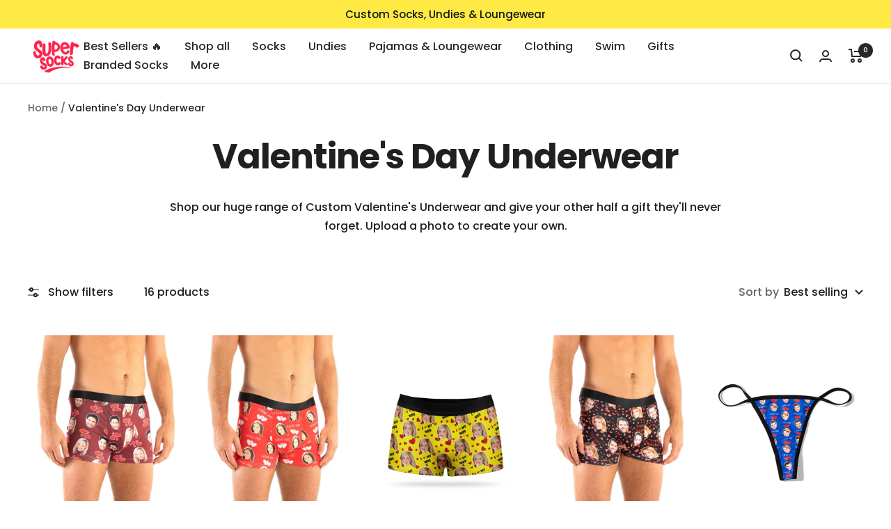

--- FILE ---
content_type: text/html; charset=utf-8
request_url: https://www.supersocks.com/collections/valentines-day-underwear
body_size: 53781
content:
<!doctype html><html class="no-js" lang="en" dir="ltr">
  <head>




    

		<link rel="alternate" hreflang="x-default" href="https://www.supersocks.co.uk">
		<link rel="alternate" hreflang="en-us" href="https://www.supersocks.com">
		<link rel="alternate" hreflang="en-ca" href="https://www.supersocks.com">
		<link rel="alternate" hreflang="en-gb" href="https://www.supersocks.co.uk">
		<link rel="alternate" hreflang="en-au" href="https://www.supersocks.co.uk">
  

<meta name="p:domain_verify" content="640cec40b69dec879c2b1d367e794bf8"/>
<noscript><img height="1" width="1" style="display:none;" alt="" src="https://ct.pinterest.com/v3/?tid=2613652367766&noscript=1"></noscript>    
    
<!-- Global site tag (gtag.js) - Google Ads: 826383647 -->
<script async src="https://www.googletagmanager.com/gtag/js?id=AW-826383647"></script>
<script>
  window.dataLayer = window.dataLayer || [];
  function gtag(){dataLayer.push(arguments);}
  gtag('js', new Date());

  gtag('config', 'AW-826383647', {'allow_enhanced_conversions': true});
</script>

<!-- Google tag (gtag.js) -->
<script async src="https://www.googletagmanager.com/gtag/js?id=G-9H81NNFN9L"></script>
<script>
  window.dataLayer = window.dataLayer || [];
  function gtag(){dataLayer.push(arguments);}
  gtag('js', new Date());

  gtag('config', 'G-9H81NNFN9L');
</script>

<!-- TrustBox script -->
<script type="text/javascript" src="//widget.trustpilot.com/bootstrap/v5/tp.widget.bootstrap.min.js" async></script>
<!-- End TrustBox script -->    


    
    <meta charset="utf-8">
    <meta name="viewport" content="width=device-width, initial-scale=1.0, height=device-height, minimum-scale=1.0, maximum-scale=1.0">
    <meta name="theme-color" content="#ffffff">

    <title>Valentine&#39;s Day Underwear | Custom Valentines Underwear</title><meta name="description" content="Create Custom Valentine&#39;s Day Underwear for your loved one. Personalize with your own photos for a unique Valentines gift."><link rel="canonical" href="https://www.supersocks.com/collections/valentines-day-underwear"><link rel="shortcut icon" href="//www.supersocks.com/cdn/shop/files/supersocks-favicon_96x96.png?v=1613704246" type="image/png"><link rel="preconnect" href="https://cdn.shopify.com">
    <link rel="dns-prefetch" href="https://productreviews.shopifycdn.com">
    <link rel="dns-prefetch" href="https://www.google-analytics.com"><link rel="preconnect" href="https://fonts.shopifycdn.com" crossorigin><link rel="preload" as="style" href="//www.supersocks.com/cdn/shop/t/21/assets/theme.css?v=128855404226525445281737970469">
    <link rel="preload" as="script" href="//www.supersocks.com/cdn/shop/t/21/assets/vendor.js?v=31715688253868339281737970469">
    <link rel="preload" as="script" href="//www.supersocks.com/cdn/shop/t/21/assets/theme.js?v=176991510645078538521737970469"><meta property="og:type" content="website">
  <meta property="og:title" content="Valentine&#39;s Day Underwear"><meta property="og:image" content="http://www.supersocks.com/cdn/shop/files/socks_bb8b1a3b-38a2-466f-a9d9-ac67d5510586.jpg?v=1682087841">
  <meta property="og:image:secure_url" content="https://www.supersocks.com/cdn/shop/files/socks_bb8b1a3b-38a2-466f-a9d9-ac67d5510586.jpg?v=1682087841">
  <meta property="og:image:width" content="1200">
  <meta property="og:image:height" content="628"><meta property="og:description" content="Create Custom Valentine&#39;s Day Underwear for your loved one. Personalize with your own photos for a unique Valentines gift."><meta property="og:url" content="https://www.supersocks.com/collections/valentines-day-underwear">
<meta property="og:site_name" content="Super Socks"><meta name="twitter:card" content="summary"><meta name="twitter:title" content="Valentine's Day Underwear">
  <meta name="twitter:description" content="Shop our huge range of Custom Valentine&#39;s Underwear and give your other half a gift they&#39;ll never forget. Upload a photo to create your own."><meta name="twitter:image" content="https://www.supersocks.com/cdn/shop/files/socks_bb8b1a3b-38a2-466f-a9d9-ac67d5510586_1200x1200_crop_center.jpg?v=1682087841">
  <meta name="twitter:image:alt" content="">
    


  <script type="application/ld+json">
  {
    "@context": "https://schema.org",
    "@type": "BreadcrumbList",
  "itemListElement": [{
      "@type": "ListItem",
      "position": 1,
      "name": "Home",
      "item": "https://www.supersocks.com"
    },{
          "@type": "ListItem",
          "position": 2,
          "name": "Valentine's Day Underwear",
          "item": "https://www.supersocks.com/collections/valentines-day-underwear"
        }]
  }
  </script>


    <link rel="preload" href="//www.supersocks.com/cdn/fonts/poppins/poppins_n7.56758dcf284489feb014a026f3727f2f20a54626.woff2" as="font" type="font/woff2" crossorigin><link rel="preload" href="//www.supersocks.com/cdn/fonts/poppins/poppins_n5.ad5b4b72b59a00358afc706450c864c3c8323842.woff2" as="font" type="font/woff2" crossorigin><style>
  /* Typography (heading) */
  @font-face {
  font-family: Poppins;
  font-weight: 700;
  font-style: normal;
  font-display: swap;
  src: url("//www.supersocks.com/cdn/fonts/poppins/poppins_n7.56758dcf284489feb014a026f3727f2f20a54626.woff2") format("woff2"),
       url("//www.supersocks.com/cdn/fonts/poppins/poppins_n7.f34f55d9b3d3205d2cd6f64955ff4b36f0cfd8da.woff") format("woff");
}

@font-face {
  font-family: Poppins;
  font-weight: 700;
  font-style: italic;
  font-display: swap;
  src: url("//www.supersocks.com/cdn/fonts/poppins/poppins_i7.42fd71da11e9d101e1e6c7932199f925f9eea42d.woff2") format("woff2"),
       url("//www.supersocks.com/cdn/fonts/poppins/poppins_i7.ec8499dbd7616004e21155106d13837fff4cf556.woff") format("woff");
}

/* Typography (body) */
  @font-face {
  font-family: Poppins;
  font-weight: 500;
  font-style: normal;
  font-display: swap;
  src: url("//www.supersocks.com/cdn/fonts/poppins/poppins_n5.ad5b4b72b59a00358afc706450c864c3c8323842.woff2") format("woff2"),
       url("//www.supersocks.com/cdn/fonts/poppins/poppins_n5.33757fdf985af2d24b32fcd84c9a09224d4b2c39.woff") format("woff");
}

@font-face {
  font-family: Poppins;
  font-weight: 500;
  font-style: italic;
  font-display: swap;
  src: url("//www.supersocks.com/cdn/fonts/poppins/poppins_i5.6acfce842c096080e34792078ef3cb7c3aad24d4.woff2") format("woff2"),
       url("//www.supersocks.com/cdn/fonts/poppins/poppins_i5.a49113e4fe0ad7fd7716bd237f1602cbec299b3c.woff") format("woff");
}

@font-face {
  font-family: Poppins;
  font-weight: 600;
  font-style: normal;
  font-display: swap;
  src: url("//www.supersocks.com/cdn/fonts/poppins/poppins_n6.aa29d4918bc243723d56b59572e18228ed0786f6.woff2") format("woff2"),
       url("//www.supersocks.com/cdn/fonts/poppins/poppins_n6.5f815d845fe073750885d5b7e619ee00e8111208.woff") format("woff");
}

@font-face {
  font-family: Poppins;
  font-weight: 600;
  font-style: italic;
  font-display: swap;
  src: url("//www.supersocks.com/cdn/fonts/poppins/poppins_i6.bb8044d6203f492888d626dafda3c2999253e8e9.woff2") format("woff2"),
       url("//www.supersocks.com/cdn/fonts/poppins/poppins_i6.e233dec1a61b1e7dead9f920159eda42280a02c3.woff") format("woff");
}

:root {--heading-color: 32, 32, 32;
    --text-color: 32, 32, 32;
    --background: 255, 255, 255;
    --secondary-background: 245, 245, 245;
    --border-color: 222, 222, 222;
    --border-color-darker: 166, 166, 166;
    --success-color: 46, 158, 123;
    --success-background: 213, 236, 229;
    --error-color: 222, 42, 42;
    --error-background: 253, 240, 240;
    --primary-button-background: 235, 63, 84;
    --primary-button-text-color: 255, 255, 255;
    --secondary-button-background: 235, 63, 84;
    --secondary-button-text-color: 40, 40, 40;
    --product-star-rating: 246, 164, 41;
    --product-price-color: #1473E6;
    --product-on-sale-accent: 222, 42, 42;
    --product-sold-out-accent: 111, 113, 155;
    --product-custom-label-background: 64, 93, 230;
    --product-custom-label-text-color: 255, 255, 255;
    --product-custom-label-2-background: 243, 255, 52;
    --product-custom-label-2-text-color: 0, 0, 0;
    --product-low-stock-text-color: 222, 42, 42;
    --product-in-stock-text-color: 46, 158, 123;
    --loading-bar-background: 32, 32, 32;

    /* We duplicate some "base" colors as root colors, which is useful to use on drawer elements or popover without. Those should not be overridden to avoid issues */
    --root-heading-color: 32, 32, 32;
    --root-text-color: 32, 32, 32;
    --root-background: 255, 255, 255;
    --root-border-color: 222, 222, 222;
    --root-primary-button-background: 235, 63, 84;
    --root-primary-button-text-color: 255, 255, 255;

    --base-font-size: 16px;
    --heading-font-family: Poppins, sans-serif;
    --heading-font-weight: 700;
    --heading-font-style: normal;
    --heading-text-transform: normal;
    --text-font-family: Poppins, sans-serif;
    --text-font-weight: 500;
    --text-font-style: normal;
    --text-font-bold-weight: 600;

    /* Typography (font size) */
    --heading-xxsmall-font-size: 10px;
    --heading-xsmall-font-size: 10px;
    --heading-small-font-size: 11px;
    --heading-large-font-size: 32px;
    --heading-h1-font-size: 32px;
    --heading-h2-font-size: 28px;
    --heading-h3-font-size: 26px;
    --heading-h4-font-size: 22px;
    --heading-h5-font-size: 18px;
    --heading-h6-font-size: 16px;

    /* Control the look and feel of the theme by changing radius of various elements */
    --button-border-radius: 8px;
    --block-border-radius: 0px;
    --block-border-radius-reduced: 0px;
    --color-swatch-border-radius: 100%;

    /* Button size */
    --button-height: 48px;
    --button-small-height: 40px;

    /* Form related */
    --form-input-field-height: 48px;
    --form-input-gap: 16px;
    --form-submit-margin: 24px;

    /* Product listing related variables */
    --product-list-block-spacing: 32px;

    /* Video related */
    --play-button-background: 255, 255, 255;
    --play-button-arrow: 32, 32, 32;

    /* RTL support */
    --transform-logical-flip: 1;
    --transform-origin-start: left;
    --transform-origin-end: right;

    /* Other */
    --zoom-cursor-svg-url: url(//www.supersocks.com/cdn/shop/t/21/assets/zoom-cursor.svg?v=181850805794079947721737970469);
    --arrow-right-svg-url: url(//www.supersocks.com/cdn/shop/t/21/assets/arrow-right.svg?v=116397567158220220121737970469);
    --arrow-left-svg-url: url(//www.supersocks.com/cdn/shop/t/21/assets/arrow-left.svg?v=166101659324722075181737970469);

    /* Some useful variables that we can reuse in our CSS. Some explanation are needed for some of them:
       - container-max-width-minus-gutters: represents the container max width without the edge gutters
       - container-outer-width: considering the screen width, represent all the space outside the container
       - container-outer-margin: same as container-outer-width but get set to 0 inside a container
       - container-inner-width: the effective space inside the container (minus gutters)
       - grid-column-width: represents the width of a single column of the grid
       - vertical-breather: this is a variable that defines the global "spacing" between sections, and inside the section
                            to create some "breath" and minimum spacing
     */
    --container-max-width: 1600px;
    --container-gutter: 24px;
    --container-max-width-minus-gutters: calc(var(--container-max-width) - (var(--container-gutter)) * 2);
    --container-outer-width: max(calc((100vw - var(--container-max-width-minus-gutters)) / 2), var(--container-gutter));
    --container-outer-margin: var(--container-outer-width);
    --container-inner-width: calc(100vw - var(--container-outer-width) * 2);

    --grid-column-count: 10;
    --grid-gap: 24px;
    --grid-column-width: calc((100vw - var(--container-outer-width) * 2 - var(--grid-gap) * (var(--grid-column-count) - 1)) / var(--grid-column-count));

    --vertical-breather: 36px;
    --vertical-breather-tight: 36px;

    /* Shopify related variables */
    --payment-terms-background-color: #ffffff;
  }

  @media screen and (min-width: 741px) {
    :root {
      --container-gutter: 40px;
      --grid-column-count: 20;
      --vertical-breather: 48px;
      --vertical-breather-tight: 48px;

      /* Typography (font size) */
      --heading-xsmall-font-size: 11px;
      --heading-small-font-size: 12px;
      --heading-large-font-size: 48px;
      --heading-h1-font-size: 48px;
      --heading-h2-font-size: 36px;
      --heading-h3-font-size: 30px;
      --heading-h4-font-size: 22px;
      --heading-h5-font-size: 18px;
      --heading-h6-font-size: 16px;

      /* Form related */
      --form-input-field-height: 52px;
      --form-submit-margin: 32px;

      /* Button size */
      --button-height: 52px;
      --button-small-height: 44px;
    }
  }

  @media screen and (min-width: 1200px) {
    :root {
      --vertical-breather: 64px;
      --vertical-breather-tight: 48px;
      --product-list-block-spacing: 48px;

      /* Typography */
      --heading-large-font-size: 58px;
      --heading-h1-font-size: 50px;
      --heading-h2-font-size: 44px;
      --heading-h3-font-size: 32px;
      --heading-h4-font-size: 26px;
      --heading-h5-font-size: 22px;
      --heading-h6-font-size: 16px;
    }
  }

  @media screen and (min-width: 1600px) {
    :root {
      --vertical-breather: 64px;
      --vertical-breather-tight: 48px;
    }
  }
</style>
    <script>
  // This allows to expose several variables to the global scope, to be used in scripts
  window.themeVariables = {
    settings: {
      direction: "ltr",
      pageType: "collection",
      cartCount: 0,
      moneyFormat: "${{amount}}",
      moneyWithCurrencyFormat: "${{amount}} USD",
      showVendor: false,
      discountMode: "saving",
      currencyCodeEnabled: false,
      cartType: "drawer",
      cartCurrency: "USD",
      mobileZoomFactor: 2.5
    },

    routes: {
      host: "www.supersocks.com",
      rootUrl: "\/",
      rootUrlWithoutSlash: '',
      cartUrl: "\/cart",
      cartAddUrl: "\/cart\/add",
      cartChangeUrl: "\/cart\/change",
      searchUrl: "\/search",
      predictiveSearchUrl: "\/search\/suggest",
      productRecommendationsUrl: "\/recommendations\/products"
    },

    strings: {
      accessibilityDelete: "Delete",
      accessibilityClose: "Close",
      collectionSoldOut: "Sold out",
      collectionDiscount: "Save @savings@",
      productSalePrice: "Sale price",
      productRegularPrice: "Regular price",
      productFormUnavailable: "Unavailable",
      productFormSoldOut: "Sold out",
      productFormPreOrder: "Pre-order",
      productFormAddToCart: "Add to cart",
      searchNoResults: "No results could be found.",
      searchNewSearch: "New search",
      searchProducts: "Products",
      searchArticles: "Journal",
      searchPages: "Pages",
      searchCollections: "Collections",
      cartViewCart: "View cart",
      cartItemAdded: "Item added to your cart!",
      cartItemAddedShort: "Added to your cart!",
      cartAddOrderNote: "Add gift note",
      cartEditOrderNote: "Edit order note",
      shippingEstimatorNoResults: "Sorry, we do not ship to your address.",
      shippingEstimatorOneResult: "There is one shipping rate for your address:",
      shippingEstimatorMultipleResults: "There are several shipping rates for your address:",
      shippingEstimatorError: "One or more error occurred while retrieving shipping rates:"
    },

    libs: {
      flickity: "\/\/www.supersocks.com\/cdn\/shop\/t\/21\/assets\/flickity.js?v=176646718982628074891737970469",
      photoswipe: "\/\/www.supersocks.com\/cdn\/shop\/t\/21\/assets\/photoswipe.js?v=132268647426145925301737970469",
      qrCode: "\/\/www.supersocks.com\/cdn\/shopifycloud\/storefront\/assets\/themes_support\/vendor\/qrcode-3f2b403b.js"
    },

    breakpoints: {
      phone: 'screen and (max-width: 740px)',
      tablet: 'screen and (min-width: 741px) and (max-width: 999px)',
      tabletAndUp: 'screen and (min-width: 741px)',
      pocket: 'screen and (max-width: 999px)',
      lap: 'screen and (min-width: 1000px) and (max-width: 1199px)',
      lapAndUp: 'screen and (min-width: 1000px)',
      desktop: 'screen and (min-width: 1200px)',
      wide: 'screen and (min-width: 1400px)'
    }
  };

  window.addEventListener('pageshow', async () => {
    const cartContent = await (await fetch(`${window.themeVariables.routes.cartUrl}.js`, {cache: 'reload'})).json();
    document.documentElement.dispatchEvent(new CustomEvent('cart:refresh', {detail: {cart: cartContent}}));
  });

  if ('noModule' in HTMLScriptElement.prototype) {
    // Old browsers (like IE) that does not support module will be considered as if not executing JS at all
    document.documentElement.className = document.documentElement.className.replace('no-js', 'js');

    requestAnimationFrame(() => {
      const viewportHeight = (window.visualViewport ? window.visualViewport.height : document.documentElement.clientHeight);
      document.documentElement.style.setProperty('--window-height',viewportHeight + 'px');
    });
  }</script>

    <link rel="stylesheet" href="//www.supersocks.com/cdn/shop/t/21/assets/theme.css?v=128855404226525445281737970469">

    <script src="//www.supersocks.com/cdn/shop/t/21/assets/vendor.js?v=31715688253868339281737970469" defer></script>
    <script src="//www.supersocks.com/cdn/shop/t/21/assets/theme.js?v=176991510645078538521737970469" defer></script>
    <script src="//www.supersocks.com/cdn/shop/t/21/assets/custom.js?v=150554141230739909291737970469" defer></script>

    <script>window.performance && window.performance.mark && window.performance.mark('shopify.content_for_header.start');</script><meta name="google-site-verification" content="oNo0ih9ZZVp1AGJWZENzYOVzxggybaKw3u08g1BTUos">
<meta id="shopify-digital-wallet" name="shopify-digital-wallet" content="/1427800117/digital_wallets/dialog">
<meta name="shopify-checkout-api-token" content="daeca1625485a33c8c6bc5d8bdca8c18">
<meta id="in-context-paypal-metadata" data-shop-id="1427800117" data-venmo-supported="false" data-environment="production" data-locale="en_US" data-paypal-v4="true" data-currency="USD">
<link rel="alternate" type="application/atom+xml" title="Feed" href="/collections/valentines-day-underwear.atom" />
<link rel="alternate" type="application/json+oembed" href="https://www.supersocks.com/collections/valentines-day-underwear.oembed">
<script async="async" src="/checkouts/internal/preloads.js?locale=en-US"></script>
<link rel="preconnect" href="https://shop.app" crossorigin="anonymous">
<script async="async" src="https://shop.app/checkouts/internal/preloads.js?locale=en-US&shop_id=1427800117" crossorigin="anonymous"></script>
<script id="apple-pay-shop-capabilities" type="application/json">{"shopId":1427800117,"countryCode":"GB","currencyCode":"USD","merchantCapabilities":["supports3DS"],"merchantId":"gid:\/\/shopify\/Shop\/1427800117","merchantName":"Super Socks","requiredBillingContactFields":["postalAddress","email","phone"],"requiredShippingContactFields":["postalAddress","email","phone"],"shippingType":"shipping","supportedNetworks":["visa","maestro","masterCard","amex","discover","elo"],"total":{"type":"pending","label":"Super Socks","amount":"1.00"},"shopifyPaymentsEnabled":true,"supportsSubscriptions":true}</script>
<script id="shopify-features" type="application/json">{"accessToken":"daeca1625485a33c8c6bc5d8bdca8c18","betas":["rich-media-storefront-analytics"],"domain":"www.supersocks.com","predictiveSearch":true,"shopId":1427800117,"locale":"en"}</script>
<script>var Shopify = Shopify || {};
Shopify.shop = "supersocksusa.myshopify.com";
Shopify.locale = "en";
Shopify.currency = {"active":"USD","rate":"1.0"};
Shopify.country = "US";
Shopify.theme = {"name":"Printess Januar - Super Socks USA New","id":175213510962,"schema_name":"Focal","schema_version":"10.1.1","theme_store_id":null,"role":"main"};
Shopify.theme.handle = "null";
Shopify.theme.style = {"id":null,"handle":null};
Shopify.cdnHost = "www.supersocks.com/cdn";
Shopify.routes = Shopify.routes || {};
Shopify.routes.root = "/";</script>
<script type="module">!function(o){(o.Shopify=o.Shopify||{}).modules=!0}(window);</script>
<script>!function(o){function n(){var o=[];function n(){o.push(Array.prototype.slice.apply(arguments))}return n.q=o,n}var t=o.Shopify=o.Shopify||{};t.loadFeatures=n(),t.autoloadFeatures=n()}(window);</script>
<script>
  window.ShopifyPay = window.ShopifyPay || {};
  window.ShopifyPay.apiHost = "shop.app\/pay";
  window.ShopifyPay.redirectState = null;
</script>
<script id="shop-js-analytics" type="application/json">{"pageType":"collection"}</script>
<script defer="defer" async type="module" src="//www.supersocks.com/cdn/shopifycloud/shop-js/modules/v2/client.init-shop-cart-sync_C5BV16lS.en.esm.js"></script>
<script defer="defer" async type="module" src="//www.supersocks.com/cdn/shopifycloud/shop-js/modules/v2/chunk.common_CygWptCX.esm.js"></script>
<script type="module">
  await import("//www.supersocks.com/cdn/shopifycloud/shop-js/modules/v2/client.init-shop-cart-sync_C5BV16lS.en.esm.js");
await import("//www.supersocks.com/cdn/shopifycloud/shop-js/modules/v2/chunk.common_CygWptCX.esm.js");

  window.Shopify.SignInWithShop?.initShopCartSync?.({"fedCMEnabled":true,"windoidEnabled":true});

</script>
<script>
  window.Shopify = window.Shopify || {};
  if (!window.Shopify.featureAssets) window.Shopify.featureAssets = {};
  window.Shopify.featureAssets['shop-js'] = {"shop-cart-sync":["modules/v2/client.shop-cart-sync_ZFArdW7E.en.esm.js","modules/v2/chunk.common_CygWptCX.esm.js"],"init-fed-cm":["modules/v2/client.init-fed-cm_CmiC4vf6.en.esm.js","modules/v2/chunk.common_CygWptCX.esm.js"],"shop-button":["modules/v2/client.shop-button_tlx5R9nI.en.esm.js","modules/v2/chunk.common_CygWptCX.esm.js"],"shop-cash-offers":["modules/v2/client.shop-cash-offers_DOA2yAJr.en.esm.js","modules/v2/chunk.common_CygWptCX.esm.js","modules/v2/chunk.modal_D71HUcav.esm.js"],"init-windoid":["modules/v2/client.init-windoid_sURxWdc1.en.esm.js","modules/v2/chunk.common_CygWptCX.esm.js"],"shop-toast-manager":["modules/v2/client.shop-toast-manager_ClPi3nE9.en.esm.js","modules/v2/chunk.common_CygWptCX.esm.js"],"init-shop-email-lookup-coordinator":["modules/v2/client.init-shop-email-lookup-coordinator_B8hsDcYM.en.esm.js","modules/v2/chunk.common_CygWptCX.esm.js"],"init-shop-cart-sync":["modules/v2/client.init-shop-cart-sync_C5BV16lS.en.esm.js","modules/v2/chunk.common_CygWptCX.esm.js"],"avatar":["modules/v2/client.avatar_BTnouDA3.en.esm.js"],"pay-button":["modules/v2/client.pay-button_FdsNuTd3.en.esm.js","modules/v2/chunk.common_CygWptCX.esm.js"],"init-customer-accounts":["modules/v2/client.init-customer-accounts_DxDtT_ad.en.esm.js","modules/v2/client.shop-login-button_C5VAVYt1.en.esm.js","modules/v2/chunk.common_CygWptCX.esm.js","modules/v2/chunk.modal_D71HUcav.esm.js"],"init-shop-for-new-customer-accounts":["modules/v2/client.init-shop-for-new-customer-accounts_ChsxoAhi.en.esm.js","modules/v2/client.shop-login-button_C5VAVYt1.en.esm.js","modules/v2/chunk.common_CygWptCX.esm.js","modules/v2/chunk.modal_D71HUcav.esm.js"],"shop-login-button":["modules/v2/client.shop-login-button_C5VAVYt1.en.esm.js","modules/v2/chunk.common_CygWptCX.esm.js","modules/v2/chunk.modal_D71HUcav.esm.js"],"init-customer-accounts-sign-up":["modules/v2/client.init-customer-accounts-sign-up_CPSyQ0Tj.en.esm.js","modules/v2/client.shop-login-button_C5VAVYt1.en.esm.js","modules/v2/chunk.common_CygWptCX.esm.js","modules/v2/chunk.modal_D71HUcav.esm.js"],"shop-follow-button":["modules/v2/client.shop-follow-button_Cva4Ekp9.en.esm.js","modules/v2/chunk.common_CygWptCX.esm.js","modules/v2/chunk.modal_D71HUcav.esm.js"],"checkout-modal":["modules/v2/client.checkout-modal_BPM8l0SH.en.esm.js","modules/v2/chunk.common_CygWptCX.esm.js","modules/v2/chunk.modal_D71HUcav.esm.js"],"lead-capture":["modules/v2/client.lead-capture_Bi8yE_yS.en.esm.js","modules/v2/chunk.common_CygWptCX.esm.js","modules/v2/chunk.modal_D71HUcav.esm.js"],"shop-login":["modules/v2/client.shop-login_D6lNrXab.en.esm.js","modules/v2/chunk.common_CygWptCX.esm.js","modules/v2/chunk.modal_D71HUcav.esm.js"],"payment-terms":["modules/v2/client.payment-terms_CZxnsJam.en.esm.js","modules/v2/chunk.common_CygWptCX.esm.js","modules/v2/chunk.modal_D71HUcav.esm.js"]};
</script>
<script>(function() {
  var isLoaded = false;
  function asyncLoad() {
    if (isLoaded) return;
    isLoaded = true;
    var urls = ["https:\/\/assets.getuploadkit.com\/assets\/uploadkit-client.js?shop=supersocksusa.myshopify.com"];
    for (var i = 0; i < urls.length; i++) {
      var s = document.createElement('script');
      s.type = 'text/javascript';
      s.async = true;
      s.src = urls[i];
      var x = document.getElementsByTagName('script')[0];
      x.parentNode.insertBefore(s, x);
    }
  };
  if(window.attachEvent) {
    window.attachEvent('onload', asyncLoad);
  } else {
    window.addEventListener('load', asyncLoad, false);
  }
})();</script>
<script id="__st">var __st={"a":1427800117,"offset":0,"reqid":"721572ed-1ed9-4c12-958c-8fe41ad3a5bc-1768676188","pageurl":"www.supersocks.com\/collections\/valentines-day-underwear","u":"a9d3224681f8","p":"collection","rtyp":"collection","rid":137410707509};</script>
<script>window.ShopifyPaypalV4VisibilityTracking = true;</script>
<script id="captcha-bootstrap">!function(){'use strict';const t='contact',e='account',n='new_comment',o=[[t,t],['blogs',n],['comments',n],[t,'customer']],c=[[e,'customer_login'],[e,'guest_login'],[e,'recover_customer_password'],[e,'create_customer']],r=t=>t.map((([t,e])=>`form[action*='/${t}']:not([data-nocaptcha='true']) input[name='form_type'][value='${e}']`)).join(','),a=t=>()=>t?[...document.querySelectorAll(t)].map((t=>t.form)):[];function s(){const t=[...o],e=r(t);return a(e)}const i='password',u='form_key',d=['recaptcha-v3-token','g-recaptcha-response','h-captcha-response',i],f=()=>{try{return window.sessionStorage}catch{return}},m='__shopify_v',_=t=>t.elements[u];function p(t,e,n=!1){try{const o=window.sessionStorage,c=JSON.parse(o.getItem(e)),{data:r}=function(t){const{data:e,action:n}=t;return t[m]||n?{data:e,action:n}:{data:t,action:n}}(c);for(const[e,n]of Object.entries(r))t.elements[e]&&(t.elements[e].value=n);n&&o.removeItem(e)}catch(o){console.error('form repopulation failed',{error:o})}}const l='form_type',E='cptcha';function T(t){t.dataset[E]=!0}const w=window,h=w.document,L='Shopify',v='ce_forms',y='captcha';let A=!1;((t,e)=>{const n=(g='f06e6c50-85a8-45c8-87d0-21a2b65856fe',I='https://cdn.shopify.com/shopifycloud/storefront-forms-hcaptcha/ce_storefront_forms_captcha_hcaptcha.v1.5.2.iife.js',D={infoText:'Protected by hCaptcha',privacyText:'Privacy',termsText:'Terms'},(t,e,n)=>{const o=w[L][v],c=o.bindForm;if(c)return c(t,g,e,D).then(n);var r;o.q.push([[t,g,e,D],n]),r=I,A||(h.body.append(Object.assign(h.createElement('script'),{id:'captcha-provider',async:!0,src:r})),A=!0)});var g,I,D;w[L]=w[L]||{},w[L][v]=w[L][v]||{},w[L][v].q=[],w[L][y]=w[L][y]||{},w[L][y].protect=function(t,e){n(t,void 0,e),T(t)},Object.freeze(w[L][y]),function(t,e,n,w,h,L){const[v,y,A,g]=function(t,e,n){const i=e?o:[],u=t?c:[],d=[...i,...u],f=r(d),m=r(i),_=r(d.filter((([t,e])=>n.includes(e))));return[a(f),a(m),a(_),s()]}(w,h,L),I=t=>{const e=t.target;return e instanceof HTMLFormElement?e:e&&e.form},D=t=>v().includes(t);t.addEventListener('submit',(t=>{const e=I(t);if(!e)return;const n=D(e)&&!e.dataset.hcaptchaBound&&!e.dataset.recaptchaBound,o=_(e),c=g().includes(e)&&(!o||!o.value);(n||c)&&t.preventDefault(),c&&!n&&(function(t){try{if(!f())return;!function(t){const e=f();if(!e)return;const n=_(t);if(!n)return;const o=n.value;o&&e.removeItem(o)}(t);const e=Array.from(Array(32),(()=>Math.random().toString(36)[2])).join('');!function(t,e){_(t)||t.append(Object.assign(document.createElement('input'),{type:'hidden',name:u})),t.elements[u].value=e}(t,e),function(t,e){const n=f();if(!n)return;const o=[...t.querySelectorAll(`input[type='${i}']`)].map((({name:t})=>t)),c=[...d,...o],r={};for(const[a,s]of new FormData(t).entries())c.includes(a)||(r[a]=s);n.setItem(e,JSON.stringify({[m]:1,action:t.action,data:r}))}(t,e)}catch(e){console.error('failed to persist form',e)}}(e),e.submit())}));const S=(t,e)=>{t&&!t.dataset[E]&&(n(t,e.some((e=>e===t))),T(t))};for(const o of['focusin','change'])t.addEventListener(o,(t=>{const e=I(t);D(e)&&S(e,y())}));const B=e.get('form_key'),M=e.get(l),P=B&&M;t.addEventListener('DOMContentLoaded',(()=>{const t=y();if(P)for(const e of t)e.elements[l].value===M&&p(e,B);[...new Set([...A(),...v().filter((t=>'true'===t.dataset.shopifyCaptcha))])].forEach((e=>S(e,t)))}))}(h,new URLSearchParams(w.location.search),n,t,e,['guest_login'])})(!0,!0)}();</script>
<script integrity="sha256-4kQ18oKyAcykRKYeNunJcIwy7WH5gtpwJnB7kiuLZ1E=" data-source-attribution="shopify.loadfeatures" defer="defer" src="//www.supersocks.com/cdn/shopifycloud/storefront/assets/storefront/load_feature-a0a9edcb.js" crossorigin="anonymous"></script>
<script crossorigin="anonymous" defer="defer" src="//www.supersocks.com/cdn/shopifycloud/storefront/assets/shopify_pay/storefront-65b4c6d7.js?v=20250812"></script>
<script data-source-attribution="shopify.dynamic_checkout.dynamic.init">var Shopify=Shopify||{};Shopify.PaymentButton=Shopify.PaymentButton||{isStorefrontPortableWallets:!0,init:function(){window.Shopify.PaymentButton.init=function(){};var t=document.createElement("script");t.src="https://www.supersocks.com/cdn/shopifycloud/portable-wallets/latest/portable-wallets.en.js",t.type="module",document.head.appendChild(t)}};
</script>
<script data-source-attribution="shopify.dynamic_checkout.buyer_consent">
  function portableWalletsHideBuyerConsent(e){var t=document.getElementById("shopify-buyer-consent"),n=document.getElementById("shopify-subscription-policy-button");t&&n&&(t.classList.add("hidden"),t.setAttribute("aria-hidden","true"),n.removeEventListener("click",e))}function portableWalletsShowBuyerConsent(e){var t=document.getElementById("shopify-buyer-consent"),n=document.getElementById("shopify-subscription-policy-button");t&&n&&(t.classList.remove("hidden"),t.removeAttribute("aria-hidden"),n.addEventListener("click",e))}window.Shopify?.PaymentButton&&(window.Shopify.PaymentButton.hideBuyerConsent=portableWalletsHideBuyerConsent,window.Shopify.PaymentButton.showBuyerConsent=portableWalletsShowBuyerConsent);
</script>
<script data-source-attribution="shopify.dynamic_checkout.cart.bootstrap">document.addEventListener("DOMContentLoaded",(function(){function t(){return document.querySelector("shopify-accelerated-checkout-cart, shopify-accelerated-checkout")}if(t())Shopify.PaymentButton.init();else{new MutationObserver((function(e,n){t()&&(Shopify.PaymentButton.init(),n.disconnect())})).observe(document.body,{childList:!0,subtree:!0})}}));
</script>
<link id="shopify-accelerated-checkout-styles" rel="stylesheet" media="screen" href="https://www.supersocks.com/cdn/shopifycloud/portable-wallets/latest/accelerated-checkout-backwards-compat.css" crossorigin="anonymous">
<style id="shopify-accelerated-checkout-cart">
        #shopify-buyer-consent {
  margin-top: 1em;
  display: inline-block;
  width: 100%;
}

#shopify-buyer-consent.hidden {
  display: none;
}

#shopify-subscription-policy-button {
  background: none;
  border: none;
  padding: 0;
  text-decoration: underline;
  font-size: inherit;
  cursor: pointer;
}

#shopify-subscription-policy-button::before {
  box-shadow: none;
}

      </style>

<script>window.performance && window.performance.mark && window.performance.mark('shopify.content_for_header.end');</script>

<!-- Meta Pixel Code -->
<script>
!function(f,b,e,v,n,t,s)
{if(f.fbq)return;n=f.fbq=function(){n.callMethod?
n.callMethod.apply(n,arguments):n.queue.push(arguments)};
if(!f._fbq)f._fbq=n;n.push=n;n.loaded=!0;n.version='2.0';
n.queue=[];t=b.createElement(e);t.async=!0;
t.src=v;s=b.getElementsByTagName(e)[0];
s.parentNode.insertBefore(t,s)}(window, document,'script',
'https://connect.facebook.net/en_US/fbevents.js');
fbq('init', '310666532854238');
fbq('track', 'PageView');
</script>
<noscript><img height="1" width="1" style="display:none"
src="https://www.facebook.com/tr?id=310666532854238&ev=PageView&noscript=1"
/></noscript>
<!-- End Meta Pixel Code -->

<!-- Start Printess theme.liquid header block -->
    
    <script src="//www.supersocks.com/cdn/shop/t/21/assets/printessEditor.js?v=127135612034370438341737970514" defer="defer"></script>
    <link href="//www.supersocks.com/cdn/shop/t/21/assets/printesseditor.css?v=11838465005187622971737970469" rel="stylesheet" type="text/css" media="all" />
<!-- End Printess theme.liquid header block -->
    
  <script src="https://cdn.shopify.com/extensions/019b8d54-2388-79d8-becc-d32a3afe2c7a/omnisend-50/assets/omnisend-in-shop.js" type="text/javascript" defer="defer"></script>
<link href="https://monorail-edge.shopifysvc.com" rel="dns-prefetch">
<script>(function(){if ("sendBeacon" in navigator && "performance" in window) {try {var session_token_from_headers = performance.getEntriesByType('navigation')[0].serverTiming.find(x => x.name == '_s').description;} catch {var session_token_from_headers = undefined;}var session_cookie_matches = document.cookie.match(/_shopify_s=([^;]*)/);var session_token_from_cookie = session_cookie_matches && session_cookie_matches.length === 2 ? session_cookie_matches[1] : "";var session_token = session_token_from_headers || session_token_from_cookie || "";function handle_abandonment_event(e) {var entries = performance.getEntries().filter(function(entry) {return /monorail-edge.shopifysvc.com/.test(entry.name);});if (!window.abandonment_tracked && entries.length === 0) {window.abandonment_tracked = true;var currentMs = Date.now();var navigation_start = performance.timing.navigationStart;var payload = {shop_id: 1427800117,url: window.location.href,navigation_start,duration: currentMs - navigation_start,session_token,page_type: "collection"};window.navigator.sendBeacon("https://monorail-edge.shopifysvc.com/v1/produce", JSON.stringify({schema_id: "online_store_buyer_site_abandonment/1.1",payload: payload,metadata: {event_created_at_ms: currentMs,event_sent_at_ms: currentMs}}));}}window.addEventListener('pagehide', handle_abandonment_event);}}());</script>
<script id="web-pixels-manager-setup">(function e(e,d,r,n,o){if(void 0===o&&(o={}),!Boolean(null===(a=null===(i=window.Shopify)||void 0===i?void 0:i.analytics)||void 0===a?void 0:a.replayQueue)){var i,a;window.Shopify=window.Shopify||{};var t=window.Shopify;t.analytics=t.analytics||{};var s=t.analytics;s.replayQueue=[],s.publish=function(e,d,r){return s.replayQueue.push([e,d,r]),!0};try{self.performance.mark("wpm:start")}catch(e){}var l=function(){var e={modern:/Edge?\/(1{2}[4-9]|1[2-9]\d|[2-9]\d{2}|\d{4,})\.\d+(\.\d+|)|Firefox\/(1{2}[4-9]|1[2-9]\d|[2-9]\d{2}|\d{4,})\.\d+(\.\d+|)|Chrom(ium|e)\/(9{2}|\d{3,})\.\d+(\.\d+|)|(Maci|X1{2}).+ Version\/(15\.\d+|(1[6-9]|[2-9]\d|\d{3,})\.\d+)([,.]\d+|)( \(\w+\)|)( Mobile\/\w+|) Safari\/|Chrome.+OPR\/(9{2}|\d{3,})\.\d+\.\d+|(CPU[ +]OS|iPhone[ +]OS|CPU[ +]iPhone|CPU IPhone OS|CPU iPad OS)[ +]+(15[._]\d+|(1[6-9]|[2-9]\d|\d{3,})[._]\d+)([._]\d+|)|Android:?[ /-](13[3-9]|1[4-9]\d|[2-9]\d{2}|\d{4,})(\.\d+|)(\.\d+|)|Android.+Firefox\/(13[5-9]|1[4-9]\d|[2-9]\d{2}|\d{4,})\.\d+(\.\d+|)|Android.+Chrom(ium|e)\/(13[3-9]|1[4-9]\d|[2-9]\d{2}|\d{4,})\.\d+(\.\d+|)|SamsungBrowser\/([2-9]\d|\d{3,})\.\d+/,legacy:/Edge?\/(1[6-9]|[2-9]\d|\d{3,})\.\d+(\.\d+|)|Firefox\/(5[4-9]|[6-9]\d|\d{3,})\.\d+(\.\d+|)|Chrom(ium|e)\/(5[1-9]|[6-9]\d|\d{3,})\.\d+(\.\d+|)([\d.]+$|.*Safari\/(?![\d.]+ Edge\/[\d.]+$))|(Maci|X1{2}).+ Version\/(10\.\d+|(1[1-9]|[2-9]\d|\d{3,})\.\d+)([,.]\d+|)( \(\w+\)|)( Mobile\/\w+|) Safari\/|Chrome.+OPR\/(3[89]|[4-9]\d|\d{3,})\.\d+\.\d+|(CPU[ +]OS|iPhone[ +]OS|CPU[ +]iPhone|CPU IPhone OS|CPU iPad OS)[ +]+(10[._]\d+|(1[1-9]|[2-9]\d|\d{3,})[._]\d+)([._]\d+|)|Android:?[ /-](13[3-9]|1[4-9]\d|[2-9]\d{2}|\d{4,})(\.\d+|)(\.\d+|)|Mobile Safari.+OPR\/([89]\d|\d{3,})\.\d+\.\d+|Android.+Firefox\/(13[5-9]|1[4-9]\d|[2-9]\d{2}|\d{4,})\.\d+(\.\d+|)|Android.+Chrom(ium|e)\/(13[3-9]|1[4-9]\d|[2-9]\d{2}|\d{4,})\.\d+(\.\d+|)|Android.+(UC? ?Browser|UCWEB|U3)[ /]?(15\.([5-9]|\d{2,})|(1[6-9]|[2-9]\d|\d{3,})\.\d+)\.\d+|SamsungBrowser\/(5\.\d+|([6-9]|\d{2,})\.\d+)|Android.+MQ{2}Browser\/(14(\.(9|\d{2,})|)|(1[5-9]|[2-9]\d|\d{3,})(\.\d+|))(\.\d+|)|K[Aa][Ii]OS\/(3\.\d+|([4-9]|\d{2,})\.\d+)(\.\d+|)/},d=e.modern,r=e.legacy,n=navigator.userAgent;return n.match(d)?"modern":n.match(r)?"legacy":"unknown"}(),u="modern"===l?"modern":"legacy",c=(null!=n?n:{modern:"",legacy:""})[u],f=function(e){return[e.baseUrl,"/wpm","/b",e.hashVersion,"modern"===e.buildTarget?"m":"l",".js"].join("")}({baseUrl:d,hashVersion:r,buildTarget:u}),m=function(e){var d=e.version,r=e.bundleTarget,n=e.surface,o=e.pageUrl,i=e.monorailEndpoint;return{emit:function(e){var a=e.status,t=e.errorMsg,s=(new Date).getTime(),l=JSON.stringify({metadata:{event_sent_at_ms:s},events:[{schema_id:"web_pixels_manager_load/3.1",payload:{version:d,bundle_target:r,page_url:o,status:a,surface:n,error_msg:t},metadata:{event_created_at_ms:s}}]});if(!i)return console&&console.warn&&console.warn("[Web Pixels Manager] No Monorail endpoint provided, skipping logging."),!1;try{return self.navigator.sendBeacon.bind(self.navigator)(i,l)}catch(e){}var u=new XMLHttpRequest;try{return u.open("POST",i,!0),u.setRequestHeader("Content-Type","text/plain"),u.send(l),!0}catch(e){return console&&console.warn&&console.warn("[Web Pixels Manager] Got an unhandled error while logging to Monorail."),!1}}}}({version:r,bundleTarget:l,surface:e.surface,pageUrl:self.location.href,monorailEndpoint:e.monorailEndpoint});try{o.browserTarget=l,function(e){var d=e.src,r=e.async,n=void 0===r||r,o=e.onload,i=e.onerror,a=e.sri,t=e.scriptDataAttributes,s=void 0===t?{}:t,l=document.createElement("script"),u=document.querySelector("head"),c=document.querySelector("body");if(l.async=n,l.src=d,a&&(l.integrity=a,l.crossOrigin="anonymous"),s)for(var f in s)if(Object.prototype.hasOwnProperty.call(s,f))try{l.dataset[f]=s[f]}catch(e){}if(o&&l.addEventListener("load",o),i&&l.addEventListener("error",i),u)u.appendChild(l);else{if(!c)throw new Error("Did not find a head or body element to append the script");c.appendChild(l)}}({src:f,async:!0,onload:function(){if(!function(){var e,d;return Boolean(null===(d=null===(e=window.Shopify)||void 0===e?void 0:e.analytics)||void 0===d?void 0:d.initialized)}()){var d=window.webPixelsManager.init(e)||void 0;if(d){var r=window.Shopify.analytics;r.replayQueue.forEach((function(e){var r=e[0],n=e[1],o=e[2];d.publishCustomEvent(r,n,o)})),r.replayQueue=[],r.publish=d.publishCustomEvent,r.visitor=d.visitor,r.initialized=!0}}},onerror:function(){return m.emit({status:"failed",errorMsg:"".concat(f," has failed to load")})},sri:function(e){var d=/^sha384-[A-Za-z0-9+/=]+$/;return"string"==typeof e&&d.test(e)}(c)?c:"",scriptDataAttributes:o}),m.emit({status:"loading"})}catch(e){m.emit({status:"failed",errorMsg:(null==e?void 0:e.message)||"Unknown error"})}}})({shopId: 1427800117,storefrontBaseUrl: "https://www.supersocks.com",extensionsBaseUrl: "https://extensions.shopifycdn.com/cdn/shopifycloud/web-pixels-manager",monorailEndpoint: "https://monorail-edge.shopifysvc.com/unstable/produce_batch",surface: "storefront-renderer",enabledBetaFlags: ["2dca8a86"],webPixelsConfigList: [{"id":"1756299570","configuration":"{\"config\":\"{\\\"google_tag_ids\\\":[\\\"G-TSNWF0XHWT\\\",\\\"AW-785543182\\\",\\\"GT-TXZGFWKX\\\"],\\\"target_country\\\":\\\"ZZ\\\",\\\"gtag_events\\\":[{\\\"type\\\":\\\"begin_checkout\\\",\\\"action_label\\\":[\\\"G-TSNWF0XHWT\\\",\\\"AW-785543182\\\/gKFMCOm9pJkbEI7gyfYC\\\"]},{\\\"type\\\":\\\"search\\\",\\\"action_label\\\":[\\\"G-TSNWF0XHWT\\\",\\\"AW-785543182\\\/3FzfCN68tpkbEI7gyfYC\\\"]},{\\\"type\\\":\\\"view_item\\\",\\\"action_label\\\":[\\\"G-TSNWF0XHWT\\\",\\\"AW-785543182\\\/5LCZCNu8tpkbEI7gyfYC\\\",\\\"MC-RZ3XXNPYVV\\\"]},{\\\"type\\\":\\\"purchase\\\",\\\"action_label\\\":[\\\"G-TSNWF0XHWT\\\",\\\"AW-785543182\\\/rPPzCOa9pJkbEI7gyfYC\\\",\\\"MC-RZ3XXNPYVV\\\"]},{\\\"type\\\":\\\"page_view\\\",\\\"action_label\\\":[\\\"G-TSNWF0XHWT\\\",\\\"AW-785543182\\\/MhgSCNi8tpkbEI7gyfYC\\\",\\\"MC-RZ3XXNPYVV\\\"]},{\\\"type\\\":\\\"add_payment_info\\\",\\\"action_label\\\":[\\\"G-TSNWF0XHWT\\\",\\\"AW-785543182\\\/I0D0COG8tpkbEI7gyfYC\\\"]},{\\\"type\\\":\\\"add_to_cart\\\",\\\"action_label\\\":[\\\"G-TSNWF0XHWT\\\",\\\"AW-785543182\\\/5iWHCOy9pJkbEI7gyfYC\\\"]}],\\\"enable_monitoring_mode\\\":false}\"}","eventPayloadVersion":"v1","runtimeContext":"OPEN","scriptVersion":"b2a88bafab3e21179ed38636efcd8a93","type":"APP","apiClientId":1780363,"privacyPurposes":[],"dataSharingAdjustments":{"protectedCustomerApprovalScopes":["read_customer_address","read_customer_email","read_customer_name","read_customer_personal_data","read_customer_phone"]}},{"id":"964591922","configuration":"{\"pixel_id\":\"310666532854238\",\"pixel_type\":\"facebook_pixel\"}","eventPayloadVersion":"v1","runtimeContext":"OPEN","scriptVersion":"ca16bc87fe92b6042fbaa3acc2fbdaa6","type":"APP","apiClientId":2329312,"privacyPurposes":["ANALYTICS","MARKETING","SALE_OF_DATA"],"dataSharingAdjustments":{"protectedCustomerApprovalScopes":["read_customer_address","read_customer_email","read_customer_name","read_customer_personal_data","read_customer_phone"]}},{"id":"962658610","configuration":"{\"apiURL\":\"https:\/\/api.omnisend.com\",\"appURL\":\"https:\/\/app.omnisend.com\",\"brandID\":\"6409f8127c9f15d23e7380eb\",\"trackingURL\":\"https:\/\/wt.omnisendlink.com\"}","eventPayloadVersion":"v1","runtimeContext":"STRICT","scriptVersion":"aa9feb15e63a302383aa48b053211bbb","type":"APP","apiClientId":186001,"privacyPurposes":["ANALYTICS","MARKETING","SALE_OF_DATA"],"dataSharingAdjustments":{"protectedCustomerApprovalScopes":["read_customer_address","read_customer_email","read_customer_name","read_customer_personal_data","read_customer_phone"]}},{"id":"shopify-app-pixel","configuration":"{}","eventPayloadVersion":"v1","runtimeContext":"STRICT","scriptVersion":"0450","apiClientId":"shopify-pixel","type":"APP","privacyPurposes":["ANALYTICS","MARKETING"]},{"id":"shopify-custom-pixel","eventPayloadVersion":"v1","runtimeContext":"LAX","scriptVersion":"0450","apiClientId":"shopify-pixel","type":"CUSTOM","privacyPurposes":["ANALYTICS","MARKETING"]}],isMerchantRequest: false,initData: {"shop":{"name":"Super Socks","paymentSettings":{"currencyCode":"USD"},"myshopifyDomain":"supersocksusa.myshopify.com","countryCode":"GB","storefrontUrl":"https:\/\/www.supersocks.com"},"customer":null,"cart":null,"checkout":null,"productVariants":[],"purchasingCompany":null},},"https://www.supersocks.com/cdn","fcfee988w5aeb613cpc8e4bc33m6693e112",{"modern":"","legacy":""},{"shopId":"1427800117","storefrontBaseUrl":"https:\/\/www.supersocks.com","extensionBaseUrl":"https:\/\/extensions.shopifycdn.com\/cdn\/shopifycloud\/web-pixels-manager","surface":"storefront-renderer","enabledBetaFlags":"[\"2dca8a86\"]","isMerchantRequest":"false","hashVersion":"fcfee988w5aeb613cpc8e4bc33m6693e112","publish":"custom","events":"[[\"page_viewed\",{}],[\"collection_viewed\",{\"collection\":{\"id\":\"137410707509\",\"title\":\"Valentine's Day Underwear\",\"productVariants\":[{\"price\":{\"amount\":34.95,\"currencyCode\":\"USD\"},\"product\":{\"title\":\"My Valentine Custom Boxers\",\"vendor\":\"SuperSocks\",\"id\":\"804062756917\",\"untranslatedTitle\":\"My Valentine Custom Boxers\",\"url\":\"\/products\/my-valentine-boxer-shorts\",\"type\":\"Boxers\"},\"id\":\"47941334008114\",\"image\":{\"src\":\"\/\/www.supersocks.com\/cdn\/shop\/products\/heart-boxer-shorts.jpg?v=1756904593\"},\"sku\":\"LB-015-S-BURGUNDY\",\"title\":\"Burgundy \/ Small\",\"untranslatedTitle\":\"Burgundy \/ Small\"},{\"price\":{\"amount\":34.95,\"currencyCode\":\"USD\"},\"product\":{\"title\":\"I Love you Valentines Custom Boxers\",\"vendor\":\"SuperSocks\",\"id\":\"804063051829\",\"untranslatedTitle\":\"I Love you Valentines Custom Boxers\",\"url\":\"\/products\/i-love-you-valentines-boxer-shorts\",\"type\":\"Boxers\"},\"id\":\"47941327749426\",\"image\":{\"src\":\"\/\/www.supersocks.com\/cdn\/shop\/products\/red_dab76802-1ff4-4d5f-b7e2-1269eee59da5.jpg?v=1756904514\"},\"sku\":\"LB-011-S-RED\",\"title\":\"Red \/ Small\",\"untranslatedTitle\":\"Red \/ Small\"},{\"price\":{\"amount\":34.95,\"currencyCode\":\"USD\"},\"product\":{\"title\":\"I Love My Wife Custom Boxers\",\"vendor\":\"SuperSocks\",\"id\":\"4522616160337\",\"untranslatedTitle\":\"I Love My Wife Custom Boxers\",\"url\":\"\/products\/i-love-my-wife-boxers\",\"type\":\"Boxers\"},\"id\":\"31951010103377\",\"image\":{\"src\":\"\/\/www.supersocks.com\/cdn\/shop\/products\/LB-032-Yellow.jpg?v=1756896745\"},\"sku\":\"LB-032-Y-1\",\"title\":\"Yellow \/ Small\",\"untranslatedTitle\":\"Yellow \/ Small\"},{\"price\":{\"amount\":34.95,\"currencyCode\":\"USD\"},\"product\":{\"title\":\"Happy Valentines Custom Boxers\",\"vendor\":\"SuperSocks\",\"id\":\"1507195945013\",\"untranslatedTitle\":\"Happy Valentines Custom Boxers\",\"url\":\"\/products\/happy-valentines-boxers\",\"type\":\"Boxers\"},\"id\":\"47941292294450\",\"image\":{\"src\":\"\/\/www.supersocks.com\/cdn\/shop\/products\/Valentines-Black_fae1b07a-f94e-4052-9e8b-2552fa8e14a4.jpg?v=1756901846\"},\"sku\":\"LB-007-S-BLACK\",\"title\":\"Black \/ Small\",\"untranslatedTitle\":\"Black \/ Small\"},{\"price\":{\"amount\":34.95,\"currencyCode\":\"USD\"},\"product\":{\"title\":\"I Love You Custom Thong\",\"vendor\":\"SuperSocks\",\"id\":\"1466386743349\",\"untranslatedTitle\":\"I Love You Custom Thong\",\"url\":\"\/products\/i-love-you-thong\",\"type\":\"Thong\"},\"id\":\"48316812132658\",\"image\":{\"src\":\"\/\/www.supersocks.com\/cdn\/shop\/products\/I-love-you---Thong----royalblue.jpg?v=1757333223\"},\"sku\":\"LT-012-S-ROYALBLUE\",\"title\":\"Royal Blue \/ Small\",\"untranslatedTitle\":\"Royal Blue \/ Small\"},{\"price\":{\"amount\":34.95,\"currencyCode\":\"USD\"},\"product\":{\"title\":\"Hot Stuff Custom Panties\",\"vendor\":\"SuperSocks\",\"id\":\"4522609344593\",\"untranslatedTitle\":\"Hot Stuff Custom Panties\",\"url\":\"\/products\/hot-stuff-panties\",\"type\":\"Panties\"},\"id\":\"31950966849617\",\"image\":{\"src\":\"\/\/www.supersocks.com\/cdn\/shop\/products\/LK-040_-_WHITE.jpg?v=1757065261\"},\"sku\":\"LK-040-S-WHITE\",\"title\":\"White \/ Small\",\"untranslatedTitle\":\"White \/ Small\"},{\"price\":{\"amount\":34.95,\"currencyCode\":\"USD\"},\"product\":{\"title\":\"Love Lips Custom Panties\",\"vendor\":\"SuperSocks\",\"id\":\"1516832260149\",\"untranslatedTitle\":\"Love Lips Custom Panties\",\"url\":\"\/products\/love-lips-knickers\",\"type\":\"Panties\"},\"id\":\"48316725362994\",\"image\":{\"src\":\"\/\/www.supersocks.com\/cdn\/shop\/products\/Love-Lips-baby-blue.jpg?v=1757065654\"},\"sku\":\"LK-008-S-BABYBLUE\",\"title\":\"Baby Blue \/ Small\",\"untranslatedTitle\":\"Baby Blue \/ Small\"},{\"price\":{\"amount\":34.95,\"currencyCode\":\"USD\"},\"product\":{\"title\":\"Valentines Face Custom Thong\",\"vendor\":\"SuperSocks\",\"id\":\"1466390085685\",\"untranslatedTitle\":\"Valentines Face Custom Thong\",\"url\":\"\/products\/valentines-face-thong\",\"type\":\"Thong\"},\"id\":\"48316783722802\",\"image\":{\"src\":\"\/\/www.supersocks.com\/cdn\/shop\/products\/Happy-Valentines-Black.jpg?v=1568031315\"},\"sku\":\"LT-021-S-BLACK\",\"title\":\"Small\",\"untranslatedTitle\":\"Small\"},{\"price\":{\"amount\":34.95,\"currencyCode\":\"USD\"},\"product\":{\"title\":\"Hot Stuff Custom Boxers\",\"vendor\":\"SuperSocks\",\"id\":\"4522615668817\",\"untranslatedTitle\":\"Hot Stuff Custom Boxers\",\"url\":\"\/products\/hot-stuff-boxers\",\"type\":\"Boxers\"},\"id\":\"31951006433361\",\"image\":{\"src\":\"\/\/www.supersocks.com\/cdn\/shop\/products\/LB-036-Black.jpg?v=1583402230\"},\"sku\":\"LB-036-B-1\",\"title\":\"Black \/ Small\",\"untranslatedTitle\":\"Black \/ Small\"},{\"price\":{\"amount\":34.95,\"currencyCode\":\"USD\"},\"product\":{\"title\":\"I Heart You Custom Thong\",\"vendor\":\"SuperSocks\",\"id\":\"3713444544565\",\"untranslatedTitle\":\"I Heart You Custom Thong\",\"url\":\"\/products\/i-heart-you-thong\",\"type\":\"Thong\"},\"id\":\"48316700197170\",\"image\":{\"src\":\"\/\/www.supersocks.com\/cdn\/shop\/products\/LT-022---I-Heart-You---ROYALBLUE.jpg?v=1757326840\"},\"sku\":\"LT-022-S-ROYALBLUE\",\"title\":\"Royal Blue \/ Small\",\"untranslatedTitle\":\"Royal Blue \/ Small\"},{\"price\":{\"amount\":34.95,\"currencyCode\":\"USD\"},\"product\":{\"title\":\"Happy Valentines Custom Panties\",\"vendor\":\"SuperSocks\",\"id\":\"1472467992629\",\"untranslatedTitle\":\"Happy Valentines Custom Panties\",\"url\":\"\/products\/happy-valentines-knickers\",\"type\":\"Panties\"},\"id\":\"48316760457522\",\"image\":{\"src\":\"\/\/www.supersocks.com\/cdn\/shop\/products\/Valentines-White-R_31730992-55cf-40eb-a640-c6952a860a6b.jpg?v=1757079102\"},\"sku\":\"LK-004-S-WHITE\",\"title\":\"White \/ Small\",\"untranslatedTitle\":\"White \/ Small\"},{\"price\":{\"amount\":34.95,\"currencyCode\":\"USD\"},\"product\":{\"title\":\"My Valentine Custom Panties\",\"vendor\":\"SuperSocks\",\"id\":\"4524729368657\",\"untranslatedTitle\":\"My Valentine Custom Panties\",\"url\":\"\/products\/my-valentine-panties\",\"type\":\"Panties\"},\"id\":\"31960311955537\",\"image\":{\"src\":\"\/\/www.supersocks.com\/cdn\/shop\/products\/LK-015-Blue_b61c7674-8398-4395-b72d-006a5a597b42.jpg?v=1757063969\"},\"sku\":\"LK-015-S-BLUE\",\"title\":\"Blue \/ Small\",\"untranslatedTitle\":\"Blue \/ Small\"},{\"price\":{\"amount\":34.95,\"currencyCode\":\"USD\"},\"product\":{\"title\":\"My Love Custom Panties\",\"vendor\":\"SuperSocks\",\"id\":\"4522609934417\",\"untranslatedTitle\":\"My Love Custom Panties\",\"url\":\"\/products\/my-love-panties\",\"type\":\"Panties\"},\"id\":\"31950970028113\",\"image\":{\"src\":\"\/\/www.supersocks.com\/cdn\/shop\/products\/LK-034_-_WHITE.jpg?v=1757065192\"},\"sku\":\"LK-034-S-WHITE\",\"title\":\"White \/ Small\",\"untranslatedTitle\":\"White \/ Small\"},{\"price\":{\"amount\":34.95,\"currencyCode\":\"USD\"},\"product\":{\"title\":\"My Love Custom Boxers\",\"vendor\":\"SuperSocks\",\"id\":\"4522615930961\",\"untranslatedTitle\":\"My Love Custom Boxers\",\"url\":\"\/products\/my-love-boxers\",\"type\":\"Boxers\"},\"id\":\"31951007940689\",\"image\":{\"src\":\"\/\/www.supersocks.com\/cdn\/shop\/products\/LB-027-White.jpg?v=1756896819\"},\"sku\":\"LB-027-W-1\",\"title\":\"White \/ Small\",\"untranslatedTitle\":\"White \/ Small\"},{\"price\":{\"amount\":34.95,\"currencyCode\":\"USD\"},\"product\":{\"title\":\"Cupid Valentines Custom Panties\",\"vendor\":\"SuperSocks\",\"id\":\"1472472776757\",\"untranslatedTitle\":\"Cupid Valentines Custom Panties\",\"url\":\"\/products\/cupid-valentines-knickers\",\"type\":\"Panties\"},\"id\":\"48316741517618\",\"image\":{\"src\":\"\/\/www.supersocks.com\/cdn\/shop\/files\/LK-002-REVISED-BABYPINK.jpg?v=1731425867\"},\"sku\":\"LK-002-S-BABYPINK\",\"title\":\"Baby Pink \/ Small\",\"untranslatedTitle\":\"Baby Pink \/ Small\"},{\"price\":{\"amount\":34.95,\"currencyCode\":\"USD\"},\"product\":{\"title\":\"Cupid Me Custom Thong\",\"vendor\":\"SuperSocks\",\"id\":\"1466389725237\",\"untranslatedTitle\":\"Cupid Me Custom Thong\",\"url\":\"\/products\/cupid-me-thong\",\"type\":\"Thong\"},\"id\":\"48316784836914\",\"image\":{\"src\":\"\/\/www.supersocks.com\/cdn\/shop\/files\/LT-006-REVISED-RED.jpg?v=1757329217\"},\"sku\":\"LT-006-S-RED\",\"title\":\"Red \/ Small\",\"untranslatedTitle\":\"Red \/ Small\"}]}}]]"});</script><script>
  window.ShopifyAnalytics = window.ShopifyAnalytics || {};
  window.ShopifyAnalytics.meta = window.ShopifyAnalytics.meta || {};
  window.ShopifyAnalytics.meta.currency = 'USD';
  var meta = {"products":[{"id":804062756917,"gid":"gid:\/\/shopify\/Product\/804062756917","vendor":"SuperSocks","type":"Boxers","handle":"my-valentine-boxer-shorts","variants":[{"id":47941334008114,"price":3495,"name":"My Valentine Custom Boxers - Burgundy \/ Small","public_title":"Burgundy \/ Small","sku":"LB-015-S-BURGUNDY"},{"id":47941334040882,"price":3495,"name":"My Valentine Custom Boxers - Burgundy \/ Medium","public_title":"Burgundy \/ Medium","sku":"LB-015-M-BURGUNDY"},{"id":47941334073650,"price":3495,"name":"My Valentine Custom Boxers - Burgundy \/ Large","public_title":"Burgundy \/ Large","sku":"LB-015-L-BURGUNDY"},{"id":47941334106418,"price":3495,"name":"My Valentine Custom Boxers - Burgundy \/ XL","public_title":"Burgundy \/ XL","sku":"LB-015-XL-BURGUNDY"},{"id":47941334139186,"price":3495,"name":"My Valentine Custom Boxers - Burgundy \/ XXL","public_title":"Burgundy \/ XXL","sku":"LB-015-XXL-BURGUNDY"},{"id":47941332664626,"price":3495,"name":"My Valentine Custom Boxers - Black \/ Small","public_title":"Black \/ Small","sku":"LB-015-S-BLACK"},{"id":47941332697394,"price":3495,"name":"My Valentine Custom Boxers - Black \/ Medium","public_title":"Black \/ Medium","sku":"LB-015-M-BLACK"},{"id":47941332730162,"price":3495,"name":"My Valentine Custom Boxers - Black \/ Large","public_title":"Black \/ Large","sku":"LB-015-L-BLACK"},{"id":47941332762930,"price":3495,"name":"My Valentine Custom Boxers - Black \/ XL","public_title":"Black \/ XL","sku":"LB-015-XL-BLACK"},{"id":47941332795698,"price":3495,"name":"My Valentine Custom Boxers - Black \/ XXL","public_title":"Black \/ XXL","sku":"LB-015-XXL-BLACK"},{"id":47941332173106,"price":3495,"name":"My Valentine Custom Boxers - Blue \/ Small","public_title":"Blue \/ Small","sku":"LB-015-S-BLUE"},{"id":47941332205874,"price":3495,"name":"My Valentine Custom Boxers - Blue \/ Medium","public_title":"Blue \/ Medium","sku":"LB-015-M-BLUE"},{"id":47941332238642,"price":3495,"name":"My Valentine Custom Boxers - Blue \/ Large","public_title":"Blue \/ Large","sku":"LB-015-L-BLUE"},{"id":47941332271410,"price":3495,"name":"My Valentine Custom Boxers - Blue \/ XL","public_title":"Blue \/ XL","sku":"LB-015-XL-BLUE"},{"id":47941332304178,"price":3495,"name":"My Valentine Custom Boxers - Blue \/ XXL","public_title":"Blue \/ XXL","sku":"LB-015-XXL-BLUE"},{"id":47941332009266,"price":3495,"name":"My Valentine Custom Boxers - Red \/ Small","public_title":"Red \/ Small","sku":"LB-015-S-RED"},{"id":47941332042034,"price":3495,"name":"My Valentine Custom Boxers - Red \/ Medium","public_title":"Red \/ Medium","sku":"LB-015-M-RED"},{"id":47941332074802,"price":3495,"name":"My Valentine Custom Boxers - Red \/ Large","public_title":"Red \/ Large","sku":"LB-015-L-RED"},{"id":47941332107570,"price":3495,"name":"My Valentine Custom Boxers - Red \/ XL","public_title":"Red \/ XL","sku":"LB-015-XL-RED"},{"id":47941332140338,"price":3495,"name":"My Valentine Custom Boxers - Red \/ XXL","public_title":"Red \/ XXL","sku":"LB-015-XXL-RED"},{"id":47941332500786,"price":3495,"name":"My Valentine Custom Boxers - White \/ Small","public_title":"White \/ Small","sku":"LB-015-S-WHITE"},{"id":47941332533554,"price":3495,"name":"My Valentine Custom Boxers - White \/ Medium","public_title":"White \/ Medium","sku":"LB-015-M-WHITE"},{"id":47941332566322,"price":3495,"name":"My Valentine Custom Boxers - White \/ Large","public_title":"White \/ Large","sku":"LB-015-L-WHITE"},{"id":47941332599090,"price":3495,"name":"My Valentine Custom Boxers - White \/ XL","public_title":"White \/ XL","sku":"LB-015-XL-WHITE"},{"id":47941332631858,"price":3495,"name":"My Valentine Custom Boxers - White \/ XXL","public_title":"White \/ XXL","sku":"LB-015-XXL-WHITE"},{"id":47941333319986,"price":3495,"name":"My Valentine Custom Boxers - Green \/ Small","public_title":"Green \/ Small","sku":"LB-015-S-GREEN"},{"id":47941333352754,"price":3495,"name":"My Valentine Custom Boxers - Green \/ Medium","public_title":"Green \/ Medium","sku":"LB-015-M-GREEN"},{"id":47941333385522,"price":3495,"name":"My Valentine Custom Boxers - Green \/ Large","public_title":"Green \/ Large","sku":"LB-015-L-GREEN"},{"id":47941333418290,"price":3495,"name":"My Valentine Custom Boxers - Green \/ XL","public_title":"Green \/ XL","sku":"LB-015-XL-GREEN"},{"id":47941333483826,"price":3495,"name":"My Valentine Custom Boxers - Green \/ XXL","public_title":"Green \/ XXL","sku":"LB-015-XXL-GREEN"},{"id":47941332828466,"price":3495,"name":"My Valentine Custom Boxers - Gray \/ Small","public_title":"Gray \/ Small","sku":"LB-015-S-GRAY"},{"id":47941332861234,"price":3495,"name":"My Valentine Custom Boxers - Gray \/ Medium","public_title":"Gray \/ Medium","sku":"LB-015-M-GRAY"},{"id":47941332894002,"price":3495,"name":"My Valentine Custom Boxers - Gray \/ Large","public_title":"Gray \/ Large","sku":"LB-015-L-GRAY"},{"id":47941332926770,"price":3495,"name":"My Valentine Custom Boxers - Gray \/ XL","public_title":"Gray \/ XL","sku":"LB-015-XL-GRAY"},{"id":47941332959538,"price":3495,"name":"My Valentine Custom Boxers - Gray \/ XXL","public_title":"Gray \/ XXL","sku":"LB-015-XXL-GRAY"},{"id":47941332992306,"price":3495,"name":"My Valentine Custom Boxers - Navy \/ Small","public_title":"Navy \/ Small","sku":"LB-015-S-NAVY"},{"id":47941333025074,"price":3495,"name":"My Valentine Custom Boxers - Navy \/ Medium","public_title":"Navy \/ Medium","sku":"LB-015-M-NAVY"},{"id":47941333057842,"price":3495,"name":"My Valentine Custom Boxers - Navy \/ Large","public_title":"Navy \/ Large","sku":"LB-015-L-NAVY"},{"id":47941333090610,"price":3495,"name":"My Valentine Custom Boxers - Navy \/ XL","public_title":"Navy \/ XL","sku":"LB-015-XL-NAVY"},{"id":47941333123378,"price":3495,"name":"My Valentine Custom Boxers - Navy \/ XXL","public_title":"Navy \/ XXL","sku":"LB-015-XXL-NAVY"},{"id":47941333844274,"price":3495,"name":"My Valentine Custom Boxers - Orange \/ Small","public_title":"Orange \/ Small","sku":"LB-015-S-ORANGE"},{"id":47941333877042,"price":3495,"name":"My Valentine Custom Boxers - Orange \/ Medium","public_title":"Orange \/ Medium","sku":"LB-015-M-ORANGE"},{"id":47941333909810,"price":3495,"name":"My Valentine Custom Boxers - Orange \/ Large","public_title":"Orange \/ Large","sku":"LB-015-L-ORANGE"},{"id":47941333942578,"price":3495,"name":"My Valentine Custom Boxers - Orange \/ XL","public_title":"Orange \/ XL","sku":"LB-015-XL-ORANGE"},{"id":47941333975346,"price":3495,"name":"My Valentine Custom Boxers - Orange \/ XXL","public_title":"Orange \/ XXL","sku":"LB-015-XXL-ORANGE"},{"id":47941333156146,"price":3495,"name":"My Valentine Custom Boxers - Purple \/ Small","public_title":"Purple \/ Small","sku":"LB-015-S-PURPLE"},{"id":47941333188914,"price":3495,"name":"My Valentine Custom Boxers - Purple \/ Medium","public_title":"Purple \/ Medium","sku":"LB-015-M-PURPLE"},{"id":47941333221682,"price":3495,"name":"My Valentine Custom Boxers - Purple \/ Large","public_title":"Purple \/ Large","sku":"LB-015-L-PURPLE"},{"id":47941333254450,"price":3495,"name":"My Valentine Custom Boxers - Purple \/ XL","public_title":"Purple \/ XL","sku":"LB-015-XL-PURPLE"},{"id":47941333287218,"price":3495,"name":"My Valentine Custom Boxers - Purple \/ XXL","public_title":"Purple \/ XXL","sku":"LB-015-XXL-PURPLE"},{"id":47941334171954,"price":3495,"name":"My Valentine Custom Boxers - Royal Blue \/ Small","public_title":"Royal Blue \/ Small","sku":"LB-015-S-ROYALBLUE"},{"id":47941334204722,"price":3495,"name":"My Valentine Custom Boxers - Royal Blue \/ Medium","public_title":"Royal Blue \/ Medium","sku":"LB-015-M-ROYALBLUE"},{"id":47941334237490,"price":3495,"name":"My Valentine Custom Boxers - Royal Blue \/ Large","public_title":"Royal Blue \/ Large","sku":"LB-015-L-ROYALBLUE"},{"id":47941334270258,"price":3495,"name":"My Valentine Custom Boxers - Royal Blue \/ XL","public_title":"Royal Blue \/ XL","sku":"LB-015-XL-ROYALBLUE"},{"id":47941334303026,"price":3495,"name":"My Valentine Custom Boxers - Royal Blue \/ XXL","public_title":"Royal Blue \/ XXL","sku":"LB-015-XXL-ROYALBLUE"},{"id":47941333516594,"price":3495,"name":"My Valentine Custom Boxers - Baby Blue \/ Small","public_title":"Baby Blue \/ Small","sku":"LB-015-S-BABYBLUE"},{"id":47941333549362,"price":3495,"name":"My Valentine Custom Boxers - Baby Blue \/ Medium","public_title":"Baby Blue \/ Medium","sku":"LB-015-M-BABYBLUE"},{"id":47941333582130,"price":3495,"name":"My Valentine Custom Boxers - Baby Blue \/ Large","public_title":"Baby Blue \/ Large","sku":"LB-015-L-BABYBLUE"},{"id":47941333614898,"price":3495,"name":"My Valentine Custom Boxers - Baby Blue \/ XL","public_title":"Baby Blue \/ XL","sku":"LB-015-XL-BABYBLUE"},{"id":47941333647666,"price":3495,"name":"My Valentine Custom Boxers - Baby Blue \/ XXL","public_title":"Baby Blue \/ XXL","sku":"LB-015-XXL-BABYBLUE"},{"id":47941332336946,"price":3495,"name":"My Valentine Custom Boxers - Pink \/ Small","public_title":"Pink \/ Small","sku":"LB-015-S-PINK"},{"id":47941332369714,"price":3495,"name":"My Valentine Custom Boxers - Pink \/ Medium","public_title":"Pink \/ Medium","sku":"LB-015-M-PINK"},{"id":47941332402482,"price":3495,"name":"My Valentine Custom Boxers - Pink \/ Large","public_title":"Pink \/ Large","sku":"LB-015-L-PINK"},{"id":47941332435250,"price":3495,"name":"My Valentine Custom Boxers - Pink \/ XL","public_title":"Pink \/ XL","sku":"LB-015-XL-PINK"},{"id":47941332468018,"price":3495,"name":"My Valentine Custom Boxers - Pink \/ XXL","public_title":"Pink \/ XXL","sku":"LB-015-XXL-PINK"},{"id":47941333680434,"price":3495,"name":"My Valentine Custom Boxers - Yellow \/ Small","public_title":"Yellow \/ Small","sku":"LB-015-S-YELLOW"},{"id":47941333713202,"price":3495,"name":"My Valentine Custom Boxers - Yellow \/ Medium","public_title":"Yellow \/ Medium","sku":"LB-015-M-YELLOW"},{"id":47941333745970,"price":3495,"name":"My Valentine Custom Boxers - Yellow \/ Large","public_title":"Yellow \/ Large","sku":"LB-015-L-YELLOW"},{"id":47941333778738,"price":3495,"name":"My Valentine Custom Boxers - Yellow \/ XL","public_title":"Yellow \/ XL","sku":"LB-015-XL-YELLOW"},{"id":47941333811506,"price":3495,"name":"My Valentine Custom Boxers - Yellow \/ XXL","public_title":"Yellow \/ XXL","sku":"LB-015-XXL-YELLOW"}],"remote":false},{"id":804063051829,"gid":"gid:\/\/shopify\/Product\/804063051829","vendor":"SuperSocks","type":"Boxers","handle":"i-love-you-valentines-boxer-shorts","variants":[{"id":47941327749426,"price":3495,"name":"I Love you Valentines Custom Boxers - Red \/ Small","public_title":"Red \/ Small","sku":"LB-011-S-RED"},{"id":47941327782194,"price":3495,"name":"I Love you Valentines Custom Boxers - Red \/ Medium","public_title":"Red \/ Medium","sku":"LB-011-M-RED"},{"id":47941327814962,"price":3495,"name":"I Love you Valentines Custom Boxers - Red \/ Large","public_title":"Red \/ Large","sku":"LB-011-L-RED"},{"id":47941327847730,"price":3495,"name":"I Love you Valentines Custom Boxers - Red \/ XL","public_title":"Red \/ XL","sku":"LB-011-XL-RED"},{"id":47941327880498,"price":3495,"name":"I Love you Valentines Custom Boxers - Red \/ XXL","public_title":"Red \/ XXL","sku":"LB-011-XXL-RED"},{"id":47941329617202,"price":3495,"name":"I Love you Valentines Custom Boxers - Baby Blue \/ Small","public_title":"Baby Blue \/ Small","sku":"LB-011-S-BABYBLUE"},{"id":47941329649970,"price":3495,"name":"I Love you Valentines Custom Boxers - Baby Blue \/ Medium","public_title":"Baby Blue \/ Medium","sku":"LB-011-M-BABYBLUE"},{"id":47941329682738,"price":3495,"name":"I Love you Valentines Custom Boxers - Baby Blue \/ Large","public_title":"Baby Blue \/ Large","sku":"LB-011-L-BABYBLUE"},{"id":47941329715506,"price":3495,"name":"I Love you Valentines Custom Boxers - Baby Blue \/ XL","public_title":"Baby Blue \/ XL","sku":"LB-011-XL-BABYBLUE"},{"id":47941329748274,"price":3495,"name":"I Love you Valentines Custom Boxers - Baby Blue \/ XXL","public_title":"Baby Blue \/ XXL","sku":"LB-011-XXL-BABYBLUE"},{"id":47941328798002,"price":3495,"name":"I Love you Valentines Custom Boxers - Black \/ Small","public_title":"Black \/ Small","sku":"LB-011-S-BLACK"},{"id":47941328830770,"price":3495,"name":"I Love you Valentines Custom Boxers - Black \/ Medium","public_title":"Black \/ Medium","sku":"LB-011-M-BLACK"},{"id":47941328863538,"price":3495,"name":"I Love you Valentines Custom Boxers - Black \/ Large","public_title":"Black \/ Large","sku":"LB-011-L-BLACK"},{"id":47941328896306,"price":3495,"name":"I Love you Valentines Custom Boxers - Black \/ XL","public_title":"Black \/ XL","sku":"LB-011-XL-BLACK"},{"id":47941328929074,"price":3495,"name":"I Love you Valentines Custom Boxers - Black \/ XXL","public_title":"Black \/ XXL","sku":"LB-011-XXL-BLACK"},{"id":47941327913266,"price":3495,"name":"I Love you Valentines Custom Boxers - Blue \/ Small","public_title":"Blue \/ Small","sku":"LB-011-S-BLUE"},{"id":47941327946034,"price":3495,"name":"I Love you Valentines Custom Boxers - Blue \/ Medium","public_title":"Blue \/ Medium","sku":"LB-011-M-BLUE"},{"id":47941327978802,"price":3495,"name":"I Love you Valentines Custom Boxers - Blue \/ Large","public_title":"Blue \/ Large","sku":"LB-011-L-BLUE"},{"id":47941328011570,"price":3495,"name":"I Love you Valentines Custom Boxers - Blue \/ XL","public_title":"Blue \/ XL","sku":"LB-011-XL-BLUE"},{"id":47941328044338,"price":3495,"name":"I Love you Valentines Custom Boxers - Blue \/ XXL","public_title":"Blue \/ XXL","sku":"LB-011-XXL-BLUE"},{"id":47941330272562,"price":3495,"name":"I Love you Valentines Custom Boxers - Burgundy \/ Small","public_title":"Burgundy \/ Small","sku":"LB-011-S-BURGUNDY"},{"id":47941330305330,"price":3495,"name":"I Love you Valentines Custom Boxers - Burgundy \/ Medium","public_title":"Burgundy \/ Medium","sku":"LB-011-M-BURGUNDY"},{"id":47941330338098,"price":3495,"name":"I Love you Valentines Custom Boxers - Burgundy \/ Large","public_title":"Burgundy \/ Large","sku":"LB-011-L-BURGUNDY"},{"id":47941330370866,"price":3495,"name":"I Love you Valentines Custom Boxers - Burgundy \/ XL","public_title":"Burgundy \/ XL","sku":"LB-011-XL-BURGUNDY"},{"id":47941330403634,"price":3495,"name":"I Love you Valentines Custom Boxers - Burgundy \/ XXL","public_title":"Burgundy \/ XXL","sku":"LB-011-XXL-BURGUNDY"},{"id":47941329453362,"price":3495,"name":"I Love you Valentines Custom Boxers - Green \/ Small","public_title":"Green \/ Small","sku":"LB-011-S-GREEN"},{"id":47941329486130,"price":3495,"name":"I Love you Valentines Custom Boxers - Green \/ Medium","public_title":"Green \/ Medium","sku":"LB-011-M-GREEN"},{"id":47941329518898,"price":3495,"name":"I Love you Valentines Custom Boxers - Green \/ Large","public_title":"Green \/ Large","sku":"LB-011-L-GREEN"},{"id":47941329551666,"price":3495,"name":"I Love you Valentines Custom Boxers - Green \/ XL","public_title":"Green \/ XL","sku":"LB-011-XL-GREEN"},{"id":47941329584434,"price":3495,"name":"I Love you Valentines Custom Boxers - Green \/ XXL","public_title":"Green \/ XXL","sku":"LB-011-XXL-GREEN"},{"id":47941328961842,"price":3495,"name":"I Love you Valentines Custom Boxers - Gray \/ Small","public_title":"Gray \/ Small","sku":"LB-011-S-GRAY"},{"id":47941328994610,"price":3495,"name":"I Love you Valentines Custom Boxers - Gray \/ Medium","public_title":"Gray \/ Medium","sku":"LB-011-M-GRAY"},{"id":47941329027378,"price":3495,"name":"I Love you Valentines Custom Boxers - Gray \/ Large","public_title":"Gray \/ Large","sku":"LB-011-L-GRAY"},{"id":47941329060146,"price":3495,"name":"I Love you Valentines Custom Boxers - Gray \/ XL","public_title":"Gray \/ XL","sku":"LB-011-XL-GRAY"},{"id":47941329092914,"price":3495,"name":"I Love you Valentines Custom Boxers - Gray \/ XXL","public_title":"Gray \/ XXL","sku":"LB-011-XXL-GRAY"},{"id":47941329125682,"price":3495,"name":"I Love you Valentines Custom Boxers - Navy \/ Small","public_title":"Navy \/ Small","sku":"LB-011-S-NAVY"},{"id":47941329158450,"price":3495,"name":"I Love you Valentines Custom Boxers - Navy \/ Medium","public_title":"Navy \/ Medium","sku":"LB-011-M-NAVY"},{"id":47941329191218,"price":3495,"name":"I Love you Valentines Custom Boxers - Navy \/ Large","public_title":"Navy \/ Large","sku":"LB-011-L-NAVY"},{"id":47941329223986,"price":3495,"name":"I Love you Valentines Custom Boxers - Navy \/ XL","public_title":"Navy \/ XL","sku":"LB-011-XL-NAVY"},{"id":47941329256754,"price":3495,"name":"I Love you Valentines Custom Boxers - Navy \/ XXL","public_title":"Navy \/ XXL","sku":"LB-011-XXL-NAVY"},{"id":47941330108722,"price":3495,"name":"I Love you Valentines Custom Boxers - Orange \/ Small","public_title":"Orange \/ Small","sku":"LB-011-S-ORANGE"},{"id":47941330141490,"price":3495,"name":"I Love you Valentines Custom Boxers - Orange \/ Medium","public_title":"Orange \/ Medium","sku":"LB-011-M-ORANGE"},{"id":47941330174258,"price":3495,"name":"I Love you Valentines Custom Boxers - Orange \/ Large","public_title":"Orange \/ Large","sku":"LB-011-L-ORANGE"},{"id":47941330207026,"price":3495,"name":"I Love you Valentines Custom Boxers - Orange \/ XL","public_title":"Orange \/ XL","sku":"LB-011-XL-ORANGE"},{"id":47941330239794,"price":3495,"name":"I Love you Valentines Custom Boxers - Orange \/ XXL","public_title":"Orange \/ XXL","sku":"LB-011-XXL-ORANGE"},{"id":47941328077106,"price":3495,"name":"I Love you Valentines Custom Boxers - Pink \/ Small","public_title":"Pink \/ Small","sku":"LB-011-S-PINK"},{"id":47941328109874,"price":3495,"name":"I Love you Valentines Custom Boxers - Pink \/ Medium","public_title":"Pink \/ Medium","sku":"LB-011-M-PINK"},{"id":47941328142642,"price":3495,"name":"I Love you Valentines Custom Boxers - Pink \/ Large","public_title":"Pink \/ Large","sku":"LB-011-L-PINK"},{"id":47941328175410,"price":3495,"name":"I Love you Valentines Custom Boxers - Pink \/ XL","public_title":"Pink \/ XL","sku":"LB-011-XL-PINK"},{"id":47941328208178,"price":3495,"name":"I Love you Valentines Custom Boxers - Pink \/ XXL","public_title":"Pink \/ XXL","sku":"LB-011-XXL-PINK"},{"id":47941329289522,"price":3495,"name":"I Love you Valentines Custom Boxers - Purple \/ Small","public_title":"Purple \/ Small","sku":"LB-011-S-PURPLE"},{"id":47941329322290,"price":3495,"name":"I Love you Valentines Custom Boxers - Purple \/ Medium","public_title":"Purple \/ Medium","sku":"LB-011-M-PURPLE"},{"id":47941329355058,"price":3495,"name":"I Love you Valentines Custom Boxers - Purple \/ Large","public_title":"Purple \/ Large","sku":"LB-011-L-PURPLE"},{"id":47941329387826,"price":3495,"name":"I Love you Valentines Custom Boxers - Purple \/ XL","public_title":"Purple \/ XL","sku":"LB-011-XL-PURPLE"},{"id":47941329420594,"price":3495,"name":"I Love you Valentines Custom Boxers - Purple \/ XXL","public_title":"Purple \/ XXL","sku":"LB-011-XXL-PURPLE"},{"id":47941330436402,"price":3495,"name":"I Love you Valentines Custom Boxers - Royal Blue \/ Small","public_title":"Royal Blue \/ Small","sku":"LB-011-S-ROYALBLUE"},{"id":47941330469170,"price":3495,"name":"I Love you Valentines Custom Boxers - Royal Blue \/ Medium","public_title":"Royal Blue \/ Medium","sku":"LB-011-M-ROYALBLUE"},{"id":47941330501938,"price":3495,"name":"I Love you Valentines Custom Boxers - Royal Blue \/ Large","public_title":"Royal Blue \/ Large","sku":"LB-011-L-ROYALBLUE"},{"id":47941330534706,"price":3495,"name":"I Love you Valentines Custom Boxers - Royal Blue \/ XL","public_title":"Royal Blue \/ XL","sku":"LB-011-XL-ROYALBLUE"},{"id":47941330567474,"price":3495,"name":"I Love you Valentines Custom Boxers - Royal Blue \/ XXL","public_title":"Royal Blue \/ XXL","sku":"LB-011-XXL-ROYALBLUE"},{"id":47941328273714,"price":3495,"name":"I Love you Valentines Custom Boxers - White \/ Small","public_title":"White \/ Small","sku":"LB-011-S-WHITE"},{"id":47941328372018,"price":3495,"name":"I Love you Valentines Custom Boxers - White \/ Medium","public_title":"White \/ Medium","sku":"LB-011-M-WHITE"},{"id":47941328535858,"price":3495,"name":"I Love you Valentines Custom Boxers - White \/ Large","public_title":"White \/ Large","sku":"LB-011-L-WHITE"},{"id":47941328634162,"price":3495,"name":"I Love you Valentines Custom Boxers - White \/ XL","public_title":"White \/ XL","sku":"LB-011-XL-WHITE"},{"id":47941328765234,"price":3495,"name":"I Love you Valentines Custom Boxers - White \/ XXL","public_title":"White \/ XXL","sku":"LB-011-XXL-WHITE"},{"id":47941329944882,"price":3495,"name":"I Love you Valentines Custom Boxers - Yellow \/ Small","public_title":"Yellow \/ Small","sku":"LB-011-S-YELLOW"},{"id":47941329977650,"price":3495,"name":"I Love you Valentines Custom Boxers - Yellow \/ Medium","public_title":"Yellow \/ Medium","sku":"LB-011-M-YELLOW"},{"id":47941330010418,"price":3495,"name":"I Love you Valentines Custom Boxers - Yellow \/ Large","public_title":"Yellow \/ Large","sku":"LB-011-L-YELLOW"},{"id":47941330043186,"price":3495,"name":"I Love you Valentines Custom Boxers - Yellow \/ XL","public_title":"Yellow \/ XL","sku":"LB-011-XL-YELLOW"},{"id":47941330075954,"price":3495,"name":"I Love you Valentines Custom Boxers - Yellow \/ XXL","public_title":"Yellow \/ XXL","sku":"LB-011-XXL-YELLOW"}],"remote":false},{"id":4522616160337,"gid":"gid:\/\/shopify\/Product\/4522616160337","vendor":"SuperSocks","type":"Boxers","handle":"i-love-my-wife-boxers","variants":[{"id":31951010103377,"price":3495,"name":"I Love My Wife Custom Boxers - Yellow \/ Small","public_title":"Yellow \/ Small","sku":"LB-032-Y-1"},{"id":31951010136145,"price":3495,"name":"I Love My Wife Custom Boxers - Yellow \/ Medium","public_title":"Yellow \/ Medium","sku":"LB-032-Y-2"},{"id":31951010168913,"price":3495,"name":"I Love My Wife Custom Boxers - Yellow \/ Large","public_title":"Yellow \/ Large","sku":"LB-032-Y-3"},{"id":31951010201681,"price":3495,"name":"I Love My Wife Custom Boxers - Yellow \/ XL","public_title":"Yellow \/ XL","sku":"LB-032-Y-4"},{"id":31951010234449,"price":3495,"name":"I Love My Wife Custom Boxers - Yellow \/ XXL","public_title":"Yellow \/ XXL","sku":"LB-032-Y-5"},{"id":31951009775697,"price":3495,"name":"I Love My Wife Custom Boxers - Baby Blue \/ Small","public_title":"Baby Blue \/ Small","sku":"LB-032-BB-1"},{"id":31951009808465,"price":3495,"name":"I Love My Wife Custom Boxers - Baby Blue \/ Medium","public_title":"Baby Blue \/ Medium","sku":"LB-032-BB-2"},{"id":31951009841233,"price":3495,"name":"I Love My Wife Custom Boxers - Baby Blue \/ Large","public_title":"Baby Blue \/ Large","sku":"LB-032-BB-3"},{"id":31951009874001,"price":3495,"name":"I Love My Wife Custom Boxers - Baby Blue \/ XL","public_title":"Baby Blue \/ XL","sku":"LB-032-BB-4"},{"id":31951009906769,"price":3495,"name":"I Love My Wife Custom Boxers - Baby Blue \/ XXL","public_title":"Baby Blue \/ XXL","sku":"LB-032-BB-5"},{"id":31951009939537,"price":3495,"name":"I Love My Wife Custom Boxers - Baby Pink \/ Small","public_title":"Baby Pink \/ Small","sku":"LB-032-BP-1"},{"id":31951009972305,"price":3495,"name":"I Love My Wife Custom Boxers - Baby Pink \/ Medium","public_title":"Baby Pink \/ Medium","sku":"LB-032-BP-2"},{"id":31951010005073,"price":3495,"name":"I Love My Wife Custom Boxers - Baby Pink \/ Large","public_title":"Baby Pink \/ Large","sku":"LB-032-BP-3"},{"id":31951010037841,"price":3495,"name":"I Love My Wife Custom Boxers - Baby Pink \/ XL","public_title":"Baby Pink \/ XL","sku":"LB-032-BP-4"},{"id":31951010070609,"price":3495,"name":"I Love My Wife Custom Boxers - Baby Pink \/ XXL","public_title":"Baby Pink \/ XXL","sku":"LB-032-BP-5"},{"id":31951009448017,"price":3495,"name":"I Love My Wife Custom Boxers - Black \/ Small","public_title":"Black \/ Small","sku":"LB-032-B-1"},{"id":31951009480785,"price":3495,"name":"I Love My Wife Custom Boxers - Black \/ Medium","public_title":"Black \/ Medium","sku":"LB-032-B-2"},{"id":31951009513553,"price":3495,"name":"I Love My Wife Custom Boxers - Black \/ Large","public_title":"Black \/ Large","sku":"LB-032-B-3"},{"id":31951009546321,"price":3495,"name":"I Love My Wife Custom Boxers - Black \/ XL","public_title":"Black \/ XL","sku":"LB-032-B-4"},{"id":31951009579089,"price":3495,"name":"I Love My Wife Custom Boxers - Black \/ XXL","public_title":"Black \/ XXL","sku":"LB-032-B-5"},{"id":31951009611857,"price":3495,"name":"I Love My Wife Custom Boxers - Navy \/ Small","public_title":"Navy \/ Small","sku":"LB-032-N-1"},{"id":31951009644625,"price":3495,"name":"I Love My Wife Custom Boxers - Navy \/ Medium","public_title":"Navy \/ Medium","sku":"LB-032-N-2"},{"id":31951009677393,"price":3495,"name":"I Love My Wife Custom Boxers - Navy \/ Large","public_title":"Navy \/ Large","sku":"LB-032-N-3"},{"id":31951009710161,"price":3495,"name":"I Love My Wife Custom Boxers - Navy \/ XL","public_title":"Navy \/ XL","sku":"LB-032-N-4"},{"id":31951009742929,"price":3495,"name":"I Love My Wife Custom Boxers - Navy \/ XXL","public_title":"Navy \/ XXL","sku":"LB-032-N-5"},{"id":31951010267217,"price":3495,"name":"I Love My Wife Custom Boxers - Royal Blue \/ Small","public_title":"Royal Blue \/ Small","sku":"LB-032-RB-1"},{"id":31951010299985,"price":3495,"name":"I Love My Wife Custom Boxers - Royal Blue \/ Medium","public_title":"Royal Blue \/ Medium","sku":"LB-032-RB-2"},{"id":31951010332753,"price":3495,"name":"I Love My Wife Custom Boxers - Royal Blue \/ Large","public_title":"Royal Blue \/ Large","sku":"LB-032-RB-3"},{"id":31951010365521,"price":3495,"name":"I Love My Wife Custom Boxers - Royal Blue \/ XL","public_title":"Royal Blue \/ XL","sku":"LB-032-RB-4"},{"id":31951010398289,"price":3495,"name":"I Love My Wife Custom Boxers - Royal Blue \/ XXL","public_title":"Royal Blue \/ XXL","sku":"LB-032-RB-5"},{"id":31951009284177,"price":3495,"name":"I Love My Wife Custom Boxers - White \/ Small","public_title":"White \/ Small","sku":"LB-032-W-1"},{"id":31951009316945,"price":3495,"name":"I Love My Wife Custom Boxers - White \/ Medium","public_title":"White \/ Medium","sku":"LB-032-W-2"},{"id":31951009349713,"price":3495,"name":"I Love My Wife Custom Boxers - White \/ Large","public_title":"White \/ Large","sku":"LB-032-W-3"},{"id":31951009382481,"price":3495,"name":"I Love My Wife Custom Boxers - White \/ XL","public_title":"White \/ XL","sku":"LB-032-W-4"},{"id":31951009415249,"price":3495,"name":"I Love My Wife Custom Boxers - White \/ XXL","public_title":"White \/ XXL","sku":"LB-032-W-5"}],"remote":false},{"id":1507195945013,"gid":"gid:\/\/shopify\/Product\/1507195945013","vendor":"SuperSocks","type":"Boxers","handle":"happy-valentines-boxers","variants":[{"id":47941292294450,"price":3495,"name":"Happy Valentines Custom Boxers - Black \/ Small","public_title":"Black \/ Small","sku":"LB-007-S-BLACK"},{"id":47941292327218,"price":3495,"name":"Happy Valentines Custom Boxers - Black \/ Medium","public_title":"Black \/ Medium","sku":"LB-007-M-BLACK"},{"id":47941292359986,"price":3495,"name":"Happy Valentines Custom Boxers - Black \/ Large","public_title":"Black \/ Large","sku":"LB-007-L-BLACK"},{"id":47941292392754,"price":3495,"name":"Happy Valentines Custom Boxers - Black \/ XL","public_title":"Black \/ XL","sku":"LB-007-XL-BLACK"},{"id":47941292425522,"price":3495,"name":"Happy Valentines Custom Boxers - Black \/ XXL","public_title":"Black \/ XXL","sku":"LB-007-XXL-BLACK"},{"id":47941292785970,"price":3495,"name":"Happy Valentines Custom Boxers - Blue \/ Small","public_title":"Blue \/ Small","sku":"LB-007-S-BLUE"},{"id":47941292818738,"price":3495,"name":"Happy Valentines Custom Boxers - Blue \/ Medium","public_title":"Blue \/ Medium","sku":"LB-007-M-BLUE"},{"id":47941292851506,"price":3495,"name":"Happy Valentines Custom Boxers - Blue \/ Large","public_title":"Blue \/ Large","sku":"LB-007-L-BLUE"},{"id":47941292884274,"price":3495,"name":"Happy Valentines Custom Boxers - Blue \/ XL","public_title":"Blue \/ XL","sku":"LB-007-XL-BLUE"},{"id":47941292917042,"price":3495,"name":"Happy Valentines Custom Boxers - Blue \/ XXL","public_title":"Blue \/ XXL","sku":"LB-007-XXL-BLUE"},{"id":47941293113650,"price":3495,"name":"Happy Valentines Custom Boxers - Baby Pink \/ Small","public_title":"Baby Pink \/ Small","sku":"LB-007-S-BABYPINK"},{"id":47941293146418,"price":3495,"name":"Happy Valentines Custom Boxers - Baby Pink \/ Medium","public_title":"Baby Pink \/ Medium","sku":"LB-007-M-BABYPINK"},{"id":47941293179186,"price":3495,"name":"Happy Valentines Custom Boxers - Baby Pink \/ Large","public_title":"Baby Pink \/ Large","sku":"LB-007-L-BABYPINK"},{"id":47941293211954,"price":3495,"name":"Happy Valentines Custom Boxers - Baby Pink \/ XL","public_title":"Baby Pink \/ XL","sku":"LB-007-XL-BABYPINK"},{"id":47941293244722,"price":3495,"name":"Happy Valentines Custom Boxers - Baby Pink \/ XXL","public_title":"Baby Pink \/ XXL","sku":"LB-007-XXL-BABYPINK"},{"id":47941292622130,"price":3495,"name":"Happy Valentines Custom Boxers - Red \/ Small","public_title":"Red \/ Small","sku":"LB-007-S-RED"},{"id":47941292654898,"price":3495,"name":"Happy Valentines Custom Boxers - Red \/ Medium","public_title":"Red \/ Medium","sku":"LB-007-M-RED"},{"id":47941292687666,"price":3495,"name":"Happy Valentines Custom Boxers - Red \/ Large","public_title":"Red \/ Large","sku":"LB-007-L-RED"},{"id":47941292720434,"price":3495,"name":"Happy Valentines Custom Boxers - Red \/ XL","public_title":"Red \/ XL","sku":"LB-007-XL-RED"},{"id":47941292753202,"price":3495,"name":"Happy Valentines Custom Boxers - Red \/ XXL","public_title":"Red \/ XXL","sku":"LB-007-XXL-RED"},{"id":47941292458290,"price":3495,"name":"Happy Valentines Custom Boxers - White \/ Small","public_title":"White \/ Small","sku":"LB-007-S-WHITE"},{"id":47941292491058,"price":3495,"name":"Happy Valentines Custom Boxers - White \/ Medium","public_title":"White \/ Medium","sku":"LB-007-M-WHITE"},{"id":47941292523826,"price":3495,"name":"Happy Valentines Custom Boxers - White \/ Large","public_title":"White \/ Large","sku":"LB-007-L-WHITE"},{"id":47941292556594,"price":3495,"name":"Happy Valentines Custom Boxers - White \/ XL","public_title":"White \/ XL","sku":"LB-007-XL-WHITE"},{"id":47941292589362,"price":3495,"name":"Happy Valentines Custom Boxers - White \/ XXL","public_title":"White \/ XXL","sku":"LB-007-XXL-WHITE"},{"id":47941292949810,"price":3495,"name":"Happy Valentines Custom Boxers - Yellow \/ Small","public_title":"Yellow \/ Small","sku":"LB-007-S-YELLOW"},{"id":47941292982578,"price":3495,"name":"Happy Valentines Custom Boxers - Yellow \/ Medium","public_title":"Yellow \/ Medium","sku":"LB-007-M-YELLOW"},{"id":47941293015346,"price":3495,"name":"Happy Valentines Custom Boxers - Yellow \/ Large","public_title":"Yellow \/ Large","sku":"LB-007-L-YELLOW"},{"id":47941293048114,"price":3495,"name":"Happy Valentines Custom Boxers - Yellow \/ XL","public_title":"Yellow \/ XL","sku":"LB-007-XL-YELLOW"},{"id":47941293080882,"price":3495,"name":"Happy Valentines Custom Boxers - Yellow \/ XXL","public_title":"Yellow \/ XXL","sku":"LB-007-XXL-YELLOW"}],"remote":false},{"id":1466386743349,"gid":"gid:\/\/shopify\/Product\/1466386743349","vendor":"SuperSocks","type":"Thong","handle":"i-love-you-thong","variants":[{"id":48316812132658,"price":3495,"name":"I Love You Custom Thong - Royal Blue \/ Small","public_title":"Royal Blue \/ Small","sku":"LT-012-S-ROYALBLUE"},{"id":48316812165426,"price":3495,"name":"I Love You Custom Thong - Royal Blue \/ Medium","public_title":"Royal Blue \/ Medium","sku":"LT-012-M-ROYALBLUE"},{"id":48316812198194,"price":3495,"name":"I Love You Custom Thong - Royal Blue \/ Large","public_title":"Royal Blue \/ Large","sku":"LT-012-L-ROYALBLUE"},{"id":48316812230962,"price":3495,"name":"I Love You Custom Thong - Royal Blue \/ XL","public_title":"Royal Blue \/ XL","sku":"LT-012-XL-ROYALBLUE"},{"id":48316810494258,"price":3495,"name":"I Love You Custom Thong - Blue \/ Small","public_title":"Blue \/ Small","sku":"LT-012-S-BLUE"},{"id":48316810527026,"price":3495,"name":"I Love You Custom Thong - Blue \/ Medium","public_title":"Blue \/ Medium","sku":"LT-012-M-BLUE"},{"id":48316810559794,"price":3495,"name":"I Love You Custom Thong - Blue \/ Large","public_title":"Blue \/ Large","sku":"LT-012-L-BLUE"},{"id":48316810592562,"price":3495,"name":"I Love You Custom Thong - Blue \/ XL","public_title":"Blue \/ XL","sku":"LT-012-XL-BLUE"},{"id":48316810658098,"price":3495,"name":"I Love You Custom Thong - Pink \/ Small","public_title":"Pink \/ Small","sku":"LT-012-S-PINK"},{"id":48316810690866,"price":3495,"name":"I Love You Custom Thong - Pink \/ Medium","public_title":"Pink \/ Medium","sku":"LT-012-M-PINK"},{"id":48316810723634,"price":3495,"name":"I Love You Custom Thong - Pink \/ Large","public_title":"Pink \/ Large","sku":"LT-012-L-PINK"},{"id":48316810756402,"price":3495,"name":"I Love You Custom Thong - Pink \/ XL","public_title":"Pink \/ XL","sku":"LT-012-XL-PINK"},{"id":48316810821938,"price":3495,"name":"I Love You Custom Thong - Black \/ Small","public_title":"Black \/ Small","sku":"LT-012-S-BLACK"},{"id":48316810854706,"price":3495,"name":"I Love You Custom Thong - Black \/ Medium","public_title":"Black \/ Medium","sku":"LT-012-M-BLACK"},{"id":48316810887474,"price":3495,"name":"I Love You Custom Thong - Black \/ Large","public_title":"Black \/ Large","sku":"LT-012-L-BLACK"},{"id":48316810920242,"price":3495,"name":"I Love You Custom Thong - Black \/ XL","public_title":"Black \/ XL","sku":"LT-012-XL-BLACK"},{"id":48316810985778,"price":3495,"name":"I Love You Custom Thong - Gray \/ Small","public_title":"Gray \/ Small","sku":"LT-012-S-GRAY"},{"id":48316811018546,"price":3495,"name":"I Love You Custom Thong - Gray \/ Medium","public_title":"Gray \/ Medium","sku":"LT-012-M-GRAY"},{"id":48316811051314,"price":3495,"name":"I Love You Custom Thong - Gray \/ Large","public_title":"Gray \/ Large","sku":"LT-012-L-GRAY"},{"id":48316811084082,"price":3495,"name":"I Love You Custom Thong - Gray \/ XL","public_title":"Gray \/ XL","sku":"LT-012-XL-GRAY"},{"id":48316811149618,"price":3495,"name":"I Love You Custom Thong - Navy \/ Small","public_title":"Navy \/ Small","sku":"LT-012-S-NAVY"},{"id":48316811182386,"price":3495,"name":"I Love You Custom Thong - Navy \/ Medium","public_title":"Navy \/ Medium","sku":"LT-012-M-NAVY"},{"id":48316811215154,"price":3495,"name":"I Love You Custom Thong - Navy \/ Large","public_title":"Navy \/ Large","sku":"LT-012-L-NAVY"},{"id":48316811247922,"price":3495,"name":"I Love You Custom Thong - Navy \/ XL","public_title":"Navy \/ XL","sku":"LT-012-XL-NAVY"},{"id":48316811313458,"price":3495,"name":"I Love You Custom Thong - Purple \/ Small","public_title":"Purple \/ Small","sku":"LT-012-S-PURPLE"},{"id":48316811346226,"price":3495,"name":"I Love You Custom Thong - Purple \/ Medium","public_title":"Purple \/ Medium","sku":"LT-012-M-PURPLE"},{"id":48316811378994,"price":3495,"name":"I Love You Custom Thong - Purple \/ Large","public_title":"Purple \/ Large","sku":"LT-012-L-PURPLE"},{"id":48316811411762,"price":3495,"name":"I Love You Custom Thong - Purple \/ XL","public_title":"Purple \/ XL","sku":"LT-012-XL-PURPLE"},{"id":48316811477298,"price":3495,"name":"I Love You Custom Thong - Baby Pink \/ Small","public_title":"Baby Pink \/ Small","sku":"LT-012-S-BABYPINK"},{"id":48316811510066,"price":3495,"name":"I Love You Custom Thong - Baby Pink \/ Medium","public_title":"Baby Pink \/ Medium","sku":"LT-012-M-BABYPINK"},{"id":48316811542834,"price":3495,"name":"I Love You Custom Thong - Baby Pink \/ Large","public_title":"Baby Pink \/ Large","sku":"LT-012-L-BABYPINK"},{"id":48316811575602,"price":3495,"name":"I Love You Custom Thong - Baby Pink \/ XL","public_title":"Baby Pink \/ XL","sku":"LT-012-XL-BABYPINK"},{"id":48316811641138,"price":3495,"name":"I Love You Custom Thong - Yellow \/ Small","public_title":"Yellow \/ Small","sku":"LT-012-S-YELLOW"},{"id":48316811673906,"price":3495,"name":"I Love You Custom Thong - Yellow \/ Medium","public_title":"Yellow \/ Medium","sku":"LT-012-M-YELLOW"},{"id":48316811706674,"price":3495,"name":"I Love You Custom Thong - Yellow \/ Large","public_title":"Yellow \/ Large","sku":"LT-012-L-YELLOW"},{"id":48316811739442,"price":3495,"name":"I Love You Custom Thong - Yellow \/ XL","public_title":"Yellow \/ XL","sku":"LT-012-XL-YELLOW"},{"id":48316811804978,"price":3495,"name":"I Love You Custom Thong - Orange \/ Small","public_title":"Orange \/ Small","sku":"LT-012-S-ORANGE"},{"id":48316811837746,"price":3495,"name":"I Love You Custom Thong - Orange \/ Medium","public_title":"Orange \/ Medium","sku":"LT-012-M-ORANGE"},{"id":48316811870514,"price":3495,"name":"I Love You Custom Thong - Orange \/ Large","public_title":"Orange \/ Large","sku":"LT-012-L-ORANGE"},{"id":48316811903282,"price":3495,"name":"I Love You Custom Thong - Orange \/ XL","public_title":"Orange \/ XL","sku":"LT-012-XL-ORANGE"},{"id":48316811968818,"price":3495,"name":"I Love You Custom Thong - Burgundy \/ Small","public_title":"Burgundy \/ Small","sku":"LT-012-S-BURGUNDY"},{"id":48316812001586,"price":3495,"name":"I Love You Custom Thong - Burgundy \/ Medium","public_title":"Burgundy \/ Medium","sku":"LT-012-M-BURGUNDY"},{"id":48316812034354,"price":3495,"name":"I Love You Custom Thong - Burgundy \/ Large","public_title":"Burgundy \/ Large","sku":"LT-012-L-BURGUNDY"},{"id":48316812067122,"price":3495,"name":"I Love You Custom Thong - Burgundy \/ XL","public_title":"Burgundy \/ XL","sku":"LT-012-XL-BURGUNDY"},{"id":50402470199602,"price":3495,"name":"I Love You Custom Thong - Pale Blue \/ Small","public_title":"Pale Blue \/ Small","sku":"LT-012-S-BABYBLUE"},{"id":50402470232370,"price":3495,"name":"I Love You Custom Thong - Pale Blue \/ Medium","public_title":"Pale Blue \/ Medium","sku":"LT-012-M-BABYBLUE"},{"id":50402470265138,"price":3495,"name":"I Love You Custom Thong - Pale Blue \/ Large","public_title":"Pale Blue \/ Large","sku":"LT-012-L-BABYBLUE"},{"id":50402470297906,"price":3495,"name":"I Love You Custom Thong - Pale Blue \/ XL","public_title":"Pale Blue \/ XL","sku":"LT-012-XL-BABYBLUE"},{"id":50402470330674,"price":3495,"name":"I Love You Custom Thong - Brown \/ Small","public_title":"Brown \/ Small","sku":"LT-012-S-BROWN"},{"id":50402470363442,"price":3495,"name":"I Love You Custom Thong - Brown \/ Medium","public_title":"Brown \/ Medium","sku":"LT-012-M-BROWN"},{"id":50402470396210,"price":3495,"name":"I Love You Custom Thong - Brown \/ Large","public_title":"Brown \/ Large","sku":"LT-012-L-BROWN"},{"id":50402470428978,"price":3495,"name":"I Love You Custom Thong - Brown \/ XL","public_title":"Brown \/ XL","sku":"LT-012-XL-BROWN"},{"id":50402470461746,"price":3495,"name":"I Love You Custom Thong - Turquoise \/ Small","public_title":"Turquoise \/ Small","sku":"LT-012-S-TURQUOISE"},{"id":50402470494514,"price":3495,"name":"I Love You Custom Thong - Turquoise \/ Medium","public_title":"Turquoise \/ Medium","sku":"LT-012-M-TURQUOISE"},{"id":50402470527282,"price":3495,"name":"I Love You Custom Thong - Turquoise \/ Large","public_title":"Turquoise \/ Large","sku":"LT-012-L-TURQUOISE"},{"id":50402470560050,"price":3495,"name":"I Love You Custom Thong - Turquoise \/ XL","public_title":"Turquoise \/ XL","sku":"LT-012-XL-TURQUOISE"}],"remote":false},{"id":4522609344593,"gid":"gid:\/\/shopify\/Product\/4522609344593","vendor":"SuperSocks","type":"Panties","handle":"hot-stuff-panties","variants":[{"id":31950966849617,"price":3495,"name":"Hot Stuff Custom Panties - White \/ Small","public_title":"White \/ Small","sku":"LK-040-S-WHITE"},{"id":31950966882385,"price":3495,"name":"Hot Stuff Custom Panties - White \/ Medium","public_title":"White \/ Medium","sku":"LK-040-M-WHITE"},{"id":31950966915153,"price":3495,"name":"Hot Stuff Custom Panties - White \/ Large","public_title":"White \/ Large","sku":"LK-040-L-WHITE"},{"id":31950966947921,"price":3495,"name":"Hot Stuff Custom Panties - White \/ XL","public_title":"White \/ XL","sku":"LK-040-XL-WHITE"},{"id":31950966980689,"price":3495,"name":"Hot Stuff Custom Panties - White \/ XXL","public_title":"White \/ XXL","sku":"LK-040-XXL-WHITE"},{"id":31950967013457,"price":3495,"name":"Hot Stuff Custom Panties - Black \/ Small","public_title":"Black \/ Small","sku":"LK-040-S-BLACK"},{"id":31950967046225,"price":3495,"name":"Hot Stuff Custom Panties - Black \/ Medium","public_title":"Black \/ Medium","sku":"LK-040-M-BLACK"},{"id":31950967078993,"price":3495,"name":"Hot Stuff Custom Panties - Black \/ Large","public_title":"Black \/ Large","sku":"LK-040-L-BLACK"},{"id":31950967111761,"price":3495,"name":"Hot Stuff Custom Panties - Black \/ XL","public_title":"Black \/ XL","sku":"LK-040-XL-BLACK"},{"id":31950967144529,"price":3495,"name":"Hot Stuff Custom Panties - Black \/ XXL","public_title":"Black \/ XXL","sku":"LK-040-XXL-BLACK"},{"id":31950967177297,"price":3495,"name":"Hot Stuff Custom Panties - Navy \/ Small","public_title":"Navy \/ Small","sku":"LK-040-S-NAVY"},{"id":31950967210065,"price":3495,"name":"Hot Stuff Custom Panties - Navy \/ Medium","public_title":"Navy \/ Medium","sku":"LK-040-M-NAVY"},{"id":31950967242833,"price":3495,"name":"Hot Stuff Custom Panties - Navy \/ Large","public_title":"Navy \/ Large","sku":"LK-040-L-NAVY"},{"id":31950967275601,"price":3495,"name":"Hot Stuff Custom Panties - Navy \/ XL","public_title":"Navy \/ XL","sku":"LK-040-XL-NAVY"},{"id":31950967308369,"price":3495,"name":"Hot Stuff Custom Panties - Navy \/ XXL","public_title":"Navy \/ XXL","sku":"LK-040-XXL-NAVY"},{"id":31950967341137,"price":3495,"name":"Hot Stuff Custom Panties - Burgundy \/ Small","public_title":"Burgundy \/ Small","sku":"LK-040-S-BURGUNDY"},{"id":31950967373905,"price":3495,"name":"Hot Stuff Custom Panties - Burgundy \/ Medium","public_title":"Burgundy \/ Medium","sku":"LK-040-M-BURGUNDY"},{"id":31950967406673,"price":3495,"name":"Hot Stuff Custom Panties - Burgundy \/ Large","public_title":"Burgundy \/ Large","sku":"LK-040-L-BURGUNDY"},{"id":31950967439441,"price":3495,"name":"Hot Stuff Custom Panties - Burgundy \/ XL","public_title":"Burgundy \/ XL","sku":"LK-040-XL-BURGUNDY"},{"id":31950967472209,"price":3495,"name":"Hot Stuff Custom Panties - Burgundy \/ XXL","public_title":"Burgundy \/ XXL","sku":"LK-040-XXL-BURGUNDY"}],"remote":false},{"id":1516832260149,"gid":"gid:\/\/shopify\/Product\/1516832260149","vendor":"SuperSocks","type":"Panties","handle":"love-lips-knickers","variants":[{"id":48316725362994,"price":3495,"name":"Love Lips Custom Panties - Baby Blue \/ Small","public_title":"Baby Blue \/ Small","sku":"LK-008-S-BABYBLUE"},{"id":48316725395762,"price":3495,"name":"Love Lips Custom Panties - Baby Blue \/ Medium","public_title":"Baby Blue \/ Medium","sku":"LK-008-M-BABYBLUE"},{"id":48316725428530,"price":3495,"name":"Love Lips Custom Panties - Baby Blue \/ Large","public_title":"Baby Blue \/ Large","sku":"LK-008-L-BABYBLUE"},{"id":48316725461298,"price":3495,"name":"Love Lips Custom Panties - Baby Blue \/ XL","public_title":"Baby Blue \/ XL","sku":"LK-008-XL-BABYBLUE"},{"id":48316725494066,"price":3495,"name":"Love Lips Custom Panties - Baby Blue \/ XXL","public_title":"Baby Blue \/ XXL","sku":"LK-008-XXL-BABYBLUE"},{"id":48316725035314,"price":3495,"name":"Love Lips Custom Panties - Red \/ Small","public_title":"Red \/ Small","sku":"LK-008-S-RED"},{"id":48316725068082,"price":3495,"name":"Love Lips Custom Panties - Red \/ Medium","public_title":"Red \/ Medium","sku":"LK-008-M-RED"},{"id":48316725100850,"price":3495,"name":"Love Lips Custom Panties - Red \/ Large","public_title":"Red \/ Large","sku":"LK-008-L-RED"},{"id":48316725133618,"price":3495,"name":"Love Lips Custom Panties - Red \/ XL","public_title":"Red \/ XL","sku":"LK-008-XL-RED"},{"id":48316725166386,"price":3495,"name":"Love Lips Custom Panties - Red \/ XXL","public_title":"Red \/ XXL","sku":"LK-008-XXL-RED"},{"id":48316725199154,"price":3495,"name":"Love Lips Custom Panties - Black \/ Small","public_title":"Black \/ Small","sku":"LK-008-S-BLACK"},{"id":48316725231922,"price":3495,"name":"Love Lips Custom Panties - Black \/ Medium","public_title":"Black \/ Medium","sku":"LK-008-M-BLACK"},{"id":48316725264690,"price":3495,"name":"Love Lips Custom Panties - Black \/ Large","public_title":"Black \/ Large","sku":"LK-008-L-BLACK"},{"id":48316725297458,"price":3495,"name":"Love Lips Custom Panties - Black \/ XL","public_title":"Black \/ XL","sku":"LK-008-XL-BLACK"},{"id":48316725330226,"price":3495,"name":"Love Lips Custom Panties - Black \/ XXL","public_title":"Black \/ XXL","sku":"LK-008-XXL-BLACK"},{"id":48316725526834,"price":3495,"name":"Love Lips Custom Panties - Baby Pink \/ Small","public_title":"Baby Pink \/ Small","sku":"LK-008-S-BABYPINK"},{"id":48316725559602,"price":3495,"name":"Love Lips Custom Panties - Baby Pink \/ Medium","public_title":"Baby Pink \/ Medium","sku":"LK-008-M-BABYPINK"},{"id":48316725592370,"price":3495,"name":"Love Lips Custom Panties - Baby Pink \/ Large","public_title":"Baby Pink \/ Large","sku":"LK-008-L-BABYPINK"},{"id":48316725625138,"price":3495,"name":"Love Lips Custom Panties - Baby Pink \/ XL","public_title":"Baby Pink \/ XL","sku":"LK-008-XL-BABYPINK"},{"id":48316725657906,"price":3495,"name":"Love Lips Custom Panties - Baby Pink \/ XXL","public_title":"Baby Pink \/ XXL","sku":"LK-008-XXL-BABYPINK"},{"id":48316725690674,"price":3495,"name":"Love Lips Custom Panties - Burgundy \/ Small","public_title":"Burgundy \/ Small","sku":"LK-008-S-BURGUNDY"},{"id":48316725723442,"price":3495,"name":"Love Lips Custom Panties - Burgundy \/ Medium","public_title":"Burgundy \/ Medium","sku":"LK-008-M-BURGUNDY"},{"id":48316725756210,"price":3495,"name":"Love Lips Custom Panties - Burgundy \/ Large","public_title":"Burgundy \/ Large","sku":"LK-008-L-BURGUNDY"},{"id":48316725788978,"price":3495,"name":"Love Lips Custom Panties - Burgundy \/ XL","public_title":"Burgundy \/ XL","sku":"LK-008-XL-BURGUNDY"},{"id":48316725821746,"price":3495,"name":"Love Lips Custom Panties - Burgundy \/ XXL","public_title":"Burgundy \/ XXL","sku":"LK-008-XXL-BURGUNDY"},{"id":48316725854514,"price":3495,"name":"Love Lips Custom Panties - Gray \/ Small","public_title":"Gray \/ Small","sku":"LK-008-S-GRAY"},{"id":48316725887282,"price":3495,"name":"Love Lips Custom Panties - Gray \/ Medium","public_title":"Gray \/ Medium","sku":"LK-008-M-GRAY"},{"id":48316725920050,"price":3495,"name":"Love Lips Custom Panties - Gray \/ Large","public_title":"Gray \/ Large","sku":"LK-008-L-GRAY"},{"id":48316725952818,"price":3495,"name":"Love Lips Custom Panties - Gray \/ XL","public_title":"Gray \/ XL","sku":"LK-008-XL-GRAY"},{"id":48316725985586,"price":3495,"name":"Love Lips Custom Panties - Gray \/ XXL","public_title":"Gray \/ XXL","sku":"LK-008-XXL-GRAY"},{"id":48316726018354,"price":3495,"name":"Love Lips Custom Panties - Hot Pink \/ Small","public_title":"Hot Pink \/ Small","sku":"LK-008-S-HOTPINK"},{"id":48316726051122,"price":3495,"name":"Love Lips Custom Panties - Hot Pink \/ Medium","public_title":"Hot Pink \/ Medium","sku":"LK-008-M-HOTPINK"},{"id":48316726083890,"price":3495,"name":"Love Lips Custom Panties - Hot Pink \/ Large","public_title":"Hot Pink \/ Large","sku":"LK-008-L-HOTPINK"},{"id":48316726116658,"price":3495,"name":"Love Lips Custom Panties - Hot Pink \/ XL","public_title":"Hot Pink \/ XL","sku":"LK-008-XL-HOTPINK"},{"id":48316726149426,"price":3495,"name":"Love Lips Custom Panties - Hot Pink \/ XXL","public_title":"Hot Pink \/ XXL","sku":"LK-008-XXL-HOTPINK"},{"id":48316726182194,"price":3495,"name":"Love Lips Custom Panties - Navy \/ Small","public_title":"Navy \/ Small","sku":"LK-008-S-NAVY"},{"id":48316726214962,"price":3495,"name":"Love Lips Custom Panties - Navy \/ Medium","public_title":"Navy \/ Medium","sku":"LK-008-M-NAVY"},{"id":48316726247730,"price":3495,"name":"Love Lips Custom Panties - Navy \/ Large","public_title":"Navy \/ Large","sku":"LK-008-L-NAVY"},{"id":48316726280498,"price":3495,"name":"Love Lips Custom Panties - Navy \/ XL","public_title":"Navy \/ XL","sku":"LK-008-XL-NAVY"},{"id":48316726313266,"price":3495,"name":"Love Lips Custom Panties - Navy \/ XXL","public_title":"Navy \/ XXL","sku":"LK-008-XXL-NAVY"},{"id":48316726346034,"price":3495,"name":"Love Lips Custom Panties - Purple \/ Small","public_title":"Purple \/ Small","sku":"LK-008-S-PURPLE"},{"id":48316726378802,"price":3495,"name":"Love Lips Custom Panties - Purple \/ Medium","public_title":"Purple \/ Medium","sku":"LK-008-M-PURPLE"},{"id":48316726411570,"price":3495,"name":"Love Lips Custom Panties - Purple \/ Large","public_title":"Purple \/ Large","sku":"LK-008-L-PURPLE"},{"id":48316726444338,"price":3495,"name":"Love Lips Custom Panties - Purple \/ XL","public_title":"Purple \/ XL","sku":"LK-008-XL-PURPLE"},{"id":48316726509874,"price":3495,"name":"Love Lips Custom Panties - Purple \/ XXL","public_title":"Purple \/ XXL","sku":"LK-008-XXL-PURPLE"},{"id":48316726542642,"price":3495,"name":"Love Lips Custom Panties - Royal Blue \/ Small","public_title":"Royal Blue \/ Small","sku":"LK-008-S-ROYALBLUE"},{"id":48316726575410,"price":3495,"name":"Love Lips Custom Panties - Royal Blue \/ Medium","public_title":"Royal Blue \/ Medium","sku":"LK-008-M-ROYALBLUE"},{"id":48316726608178,"price":3495,"name":"Love Lips Custom Panties - Royal Blue \/ Large","public_title":"Royal Blue \/ Large","sku":"LK-008-L-ROYALBLUE"},{"id":48316726640946,"price":3495,"name":"Love Lips Custom Panties - Royal Blue \/ XL","public_title":"Royal Blue \/ XL","sku":"LK-008-XL-ROYALBLUE"},{"id":48316726673714,"price":3495,"name":"Love Lips Custom Panties - Royal Blue \/ XXL","public_title":"Royal Blue \/ XXL","sku":"LK-008-XXL-ROYALBLUE"},{"id":48316726870322,"price":3495,"name":"Love Lips Custom Panties - Yellow \/ Small","public_title":"Yellow \/ Small","sku":"LK-008-S-YELLOW"},{"id":48316726903090,"price":3495,"name":"Love Lips Custom Panties - Yellow \/ Medium","public_title":"Yellow \/ Medium","sku":"LK-008-M-YELLOW"},{"id":48316726935858,"price":3495,"name":"Love Lips Custom Panties - Yellow \/ Large","public_title":"Yellow \/ Large","sku":"LK-008-L-YELLOW"},{"id":48316726968626,"price":3495,"name":"Love Lips Custom Panties - Yellow \/ XL","public_title":"Yellow \/ XL","sku":"LK-008-XL-YELLOW"},{"id":48316727001394,"price":3495,"name":"Love Lips Custom Panties - Yellow \/ XXL","public_title":"Yellow \/ XXL","sku":"LK-008-XXL-YELLOW"}],"remote":false},{"id":1466390085685,"gid":"gid:\/\/shopify\/Product\/1466390085685","vendor":"SuperSocks","type":"Thong","handle":"valentines-face-thong","variants":[{"id":48316783722802,"price":3495,"name":"Valentines Face Custom Thong - Small","public_title":"Small","sku":"LT-021-S-BLACK"},{"id":48316783755570,"price":3495,"name":"Valentines Face Custom Thong - Medium","public_title":"Medium","sku":"LT-021-M-BLACK"},{"id":48316783788338,"price":3495,"name":"Valentines Face Custom Thong - Large","public_title":"Large","sku":"LT-021-L-BLACK"},{"id":48316783821106,"price":3495,"name":"Valentines Face Custom Thong - XL","public_title":"XL","sku":"LT-021-XL-BLACK"}],"remote":false},{"id":4522615668817,"gid":"gid:\/\/shopify\/Product\/4522615668817","vendor":"SuperSocks","type":"Boxers","handle":"hot-stuff-boxers","variants":[{"id":31951006433361,"price":3495,"name":"Hot Stuff Custom Boxers - Black \/ Small","public_title":"Black \/ Small","sku":"LB-036-B-1"},{"id":31951006466129,"price":3495,"name":"Hot Stuff Custom Boxers - Black \/ Medium","public_title":"Black \/ Medium","sku":"LB-036-B-2"},{"id":31951006498897,"price":3495,"name":"Hot Stuff Custom Boxers - Black \/ Large","public_title":"Black \/ Large","sku":"LB-036-B-3"},{"id":31951006531665,"price":3495,"name":"Hot Stuff Custom Boxers - Black \/ XL","public_title":"Black \/ XL","sku":"LB-036-B-4"},{"id":31951006564433,"price":3495,"name":"Hot Stuff Custom Boxers - Black \/ XXL","public_title":"Black \/ XXL","sku":"LB-036-B-5"},{"id":31951006761041,"price":3495,"name":"Hot Stuff Custom Boxers - Burgundy \/ Small","public_title":"Burgundy \/ Small","sku":"LB-036-BU-1"},{"id":31951006793809,"price":3495,"name":"Hot Stuff Custom Boxers - Burgundy \/ Medium","public_title":"Burgundy \/ Medium","sku":"LB-036-BU-2"},{"id":31951006826577,"price":3495,"name":"Hot Stuff Custom Boxers - Burgundy \/ Large","public_title":"Burgundy \/ Large","sku":"LB-036-BU-3"},{"id":31951006859345,"price":3495,"name":"Hot Stuff Custom Boxers - Burgundy \/ XL","public_title":"Burgundy \/ XL","sku":"LB-036-BU-4"},{"id":31951006892113,"price":3495,"name":"Hot Stuff Custom Boxers - Burgundy \/ XXL","public_title":"Burgundy \/ XXL","sku":"LB-036-BU-5"},{"id":31951006597201,"price":3495,"name":"Hot Stuff Custom Boxers - Navy \/ Small","public_title":"Navy \/ Small","sku":"LB-036-N-1"},{"id":31951006629969,"price":3495,"name":"Hot Stuff Custom Boxers - Navy \/ Medium","public_title":"Navy \/ Medium","sku":"LB-036-N-2"},{"id":31951006662737,"price":3495,"name":"Hot Stuff Custom Boxers - Navy \/ Large","public_title":"Navy \/ Large","sku":"LB-036-N-3"},{"id":31951006695505,"price":3495,"name":"Hot Stuff Custom Boxers - Navy \/ XL","public_title":"Navy \/ XL","sku":"LB-036-N-4"},{"id":31951006728273,"price":3495,"name":"Hot Stuff Custom Boxers - Navy \/ XXL","public_title":"Navy \/ XXL","sku":"LB-036-N-5"},{"id":31951006269521,"price":3495,"name":"Hot Stuff Custom Boxers - White \/ Small","public_title":"White \/ Small","sku":"LB-036-W-1"},{"id":31951006302289,"price":3495,"name":"Hot Stuff Custom Boxers - White \/ Medium","public_title":"White \/ Medium","sku":"LB-036-W-2"},{"id":31951006335057,"price":3495,"name":"Hot Stuff Custom Boxers - White \/ Large","public_title":"White \/ Large","sku":"LB-036-W-3"},{"id":31951006367825,"price":3495,"name":"Hot Stuff Custom Boxers - White \/ XL","public_title":"White \/ XL","sku":"LB-036-W-4"},{"id":31951006400593,"price":3495,"name":"Hot Stuff Custom Boxers - White \/ XXL","public_title":"White \/ XXL","sku":"LB-036-W-5"}],"remote":false},{"id":3713444544565,"gid":"gid:\/\/shopify\/Product\/3713444544565","vendor":"SuperSocks","type":"Thong","handle":"i-heart-you-thong","variants":[{"id":48316700197170,"price":3495,"name":"I Heart You Custom Thong - Royal Blue \/ Small","public_title":"Royal Blue \/ Small","sku":"LT-022-S-ROYALBLUE"},{"id":48316700229938,"price":3495,"name":"I Heart You Custom Thong - Royal Blue \/ Medium","public_title":"Royal Blue \/ Medium","sku":"LT-022-M-ROYALBLUE"},{"id":48316700262706,"price":3495,"name":"I Heart You Custom Thong - Royal Blue \/ Large","public_title":"Royal Blue \/ Large","sku":"LT-022-L-ROYALBLUE"},{"id":48316700295474,"price":3495,"name":"I Heart You Custom Thong - Royal Blue \/ XL","public_title":"Royal Blue \/ XL","sku":"LT-022-XL-ROYALBLUE"},{"id":48316698722610,"price":3495,"name":"I Heart You Custom Thong - Navy \/ Small","public_title":"Navy \/ Small","sku":"LT-022-S-NAVY"},{"id":48316698755378,"price":3495,"name":"I Heart You Custom Thong - Navy \/ Medium","public_title":"Navy \/ Medium","sku":"LT-022-M-NAVY"},{"id":48316698788146,"price":3495,"name":"I Heart You Custom Thong - Navy \/ Large","public_title":"Navy \/ Large","sku":"LT-022-L-NAVY"},{"id":48316698820914,"price":3495,"name":"I Heart You Custom Thong - Navy \/ XL","public_title":"Navy \/ XL","sku":"LT-022-XL-NAVY"},{"id":48316697706802,"price":3495,"name":"I Heart You Custom Thong - Red \/ Small","public_title":"Red \/ Small","sku":"LT-022-S-RED"},{"id":48316697739570,"price":3495,"name":"I Heart You Custom Thong - Red \/ Medium","public_title":"Red \/ Medium","sku":"LT-022-M-RED"},{"id":48316697772338,"price":3495,"name":"I Heart You Custom Thong - Red \/ Large","public_title":"Red \/ Large","sku":"LT-022-L-RED"},{"id":48316697805106,"price":3495,"name":"I Heart You Custom Thong - Red \/ XL","public_title":"Red \/ XL","sku":"LT-022-XL-RED"},{"id":48316697870642,"price":3495,"name":"I Heart You Custom Thong - Blue \/ Small","public_title":"Blue \/ Small","sku":"LT-022-S-BLUE"},{"id":48316697903410,"price":3495,"name":"I Heart You Custom Thong - Blue \/ Medium","public_title":"Blue \/ Medium","sku":"LT-022-M-BLUE"},{"id":48316697936178,"price":3495,"name":"I Heart You Custom Thong - Blue \/ Large","public_title":"Blue \/ Large","sku":"LT-022-L-BLUE"},{"id":48316697968946,"price":3495,"name":"I Heart You Custom Thong - Blue \/ XL","public_title":"Blue \/ XL","sku":"LT-022-XL-BLUE"},{"id":48316698034482,"price":3495,"name":"I Heart You Custom Thong - Pink \/ Small","public_title":"Pink \/ Small","sku":"LT-022-S-PINK"},{"id":48316698067250,"price":3495,"name":"I Heart You Custom Thong - Pink \/ Medium","public_title":"Pink \/ Medium","sku":"LT-022-M-PINK"},{"id":48316698100018,"price":3495,"name":"I Heart You Custom Thong - Pink \/ Large","public_title":"Pink \/ Large","sku":"LT-022-L-PINK"},{"id":48316698132786,"price":3495,"name":"I Heart You Custom Thong - Pink \/ XL","public_title":"Pink \/ XL","sku":"LT-022-XL-PINK"},{"id":48316698198322,"price":3495,"name":"I Heart You Custom Thong - White \/ Small","public_title":"White \/ Small","sku":"LT-022-S-WHITE"},{"id":48316698231090,"price":3495,"name":"I Heart You Custom Thong - White \/ Medium","public_title":"White \/ Medium","sku":"LT-022-M-WHITE"},{"id":48316698263858,"price":3495,"name":"I Heart You Custom Thong - White \/ Large","public_title":"White \/ Large","sku":"LT-022-L-WHITE"},{"id":48316698296626,"price":3495,"name":"I Heart You Custom Thong - White \/ XL","public_title":"White \/ XL","sku":"LT-022-XL-WHITE"},{"id":48316698362162,"price":3495,"name":"I Heart You Custom Thong - Black \/ Small","public_title":"Black \/ Small","sku":"LT-022-S-BLACK"},{"id":48316698394930,"price":3495,"name":"I Heart You Custom Thong - Black \/ Medium","public_title":"Black \/ Medium","sku":"LT-022-M-BLACK"},{"id":48316698427698,"price":3495,"name":"I Heart You Custom Thong - Black \/ Large","public_title":"Black \/ Large","sku":"LT-022-L-BLACK"},{"id":48316698460466,"price":3495,"name":"I Heart You Custom Thong - Black \/ XL","public_title":"Black \/ XL","sku":"LT-022-XL-BLACK"},{"id":48316698526002,"price":3495,"name":"I Heart You Custom Thong - Gray \/ Small","public_title":"Gray \/ Small","sku":"LT-022-S-GRAY"},{"id":48316698558770,"price":3495,"name":"I Heart You Custom Thong - Gray \/ Medium","public_title":"Gray \/ Medium","sku":"LT-022-M-GRAY"},{"id":48316698591538,"price":3495,"name":"I Heart You Custom Thong - Gray \/ Large","public_title":"Gray \/ Large","sku":"LT-022-L-GRAY"},{"id":48316698624306,"price":3495,"name":"I Heart You Custom Thong - Gray \/ XL","public_title":"Gray \/ XL","sku":"LT-022-XL-GRAY"},{"id":48316698886450,"price":3495,"name":"I Heart You Custom Thong - Purple \/ Small","public_title":"Purple \/ Small","sku":"LT-022-S-PURPLE"},{"id":48316698919218,"price":3495,"name":"I Heart You Custom Thong - Purple \/ Medium","public_title":"Purple \/ Medium","sku":"LT-022-M-PURPLE"},{"id":48316698951986,"price":3495,"name":"I Heart You Custom Thong - Purple \/ Large","public_title":"Purple \/ Large","sku":"LT-022-L-PURPLE"},{"id":48316698984754,"price":3495,"name":"I Heart You Custom Thong - Purple \/ XL","public_title":"Purple \/ XL","sku":"LT-022-XL-PURPLE"},{"id":48316699050290,"price":3495,"name":"I Heart You Custom Thong - Green \/ Small","public_title":"Green \/ Small","sku":"LT-022-S-GREEN"},{"id":48316699083058,"price":3495,"name":"I Heart You Custom Thong - Green \/ Medium","public_title":"Green \/ Medium","sku":"LT-022-M-GREEN"},{"id":48316699115826,"price":3495,"name":"I Heart You Custom Thong - Green \/ Large","public_title":"Green \/ Large","sku":"LT-022-L-GREEN"},{"id":48316699148594,"price":3495,"name":"I Heart You Custom Thong - Green \/ XL","public_title":"Green \/ XL","sku":"LT-022-XL-GREEN"},{"id":48316699214130,"price":3495,"name":"I Heart You Custom Thong - Baby Blue \/ Small","public_title":"Baby Blue \/ Small","sku":"LT-022-S-BABYBLUE"},{"id":48316699246898,"price":3495,"name":"I Heart You Custom Thong - Baby Blue \/ Medium","public_title":"Baby Blue \/ Medium","sku":"LT-022-M-BABYBLUE"},{"id":48316699279666,"price":3495,"name":"I Heart You Custom Thong - Baby Blue \/ Large","public_title":"Baby Blue \/ Large","sku":"LT-022-L-BABYBLUE"},{"id":48316699312434,"price":3495,"name":"I Heart You Custom Thong - Baby Blue \/ XL","public_title":"Baby Blue \/ XL","sku":"LT-022-XL-BABYBLUE"},{"id":48316699377970,"price":3495,"name":"I Heart You Custom Thong - Baby Pink \/ Small","public_title":"Baby Pink \/ Small","sku":"LT-022-S-BABYPINK"},{"id":48316699410738,"price":3495,"name":"I Heart You Custom Thong - Baby Pink \/ Medium","public_title":"Baby Pink \/ Medium","sku":"LT-022-M-BABYPINK"},{"id":48316699443506,"price":3495,"name":"I Heart You Custom Thong - Baby Pink \/ Large","public_title":"Baby Pink \/ Large","sku":"LT-022-L-BABYPINK"},{"id":48316699476274,"price":3495,"name":"I Heart You Custom Thong - Baby Pink \/ XL","public_title":"Baby Pink \/ XL","sku":"LT-022-XL-BABYPINK"},{"id":48316699541810,"price":3495,"name":"I Heart You Custom Thong - Hot Pink \/ Small","public_title":"Hot Pink \/ Small","sku":"LT-022-S-HOTPINK"},{"id":48316699574578,"price":3495,"name":"I Heart You Custom Thong - Hot Pink \/ Medium","public_title":"Hot Pink \/ Medium","sku":"LT-022-M-HOTPINK"},{"id":48316699607346,"price":3495,"name":"I Heart You Custom Thong - Hot Pink \/ Large","public_title":"Hot Pink \/ Large","sku":"LT-022-L-HOTPINK"},{"id":48316699640114,"price":3495,"name":"I Heart You Custom Thong - Hot Pink \/ XL","public_title":"Hot Pink \/ XL","sku":"LT-022-XL-HOTPINK"},{"id":48316699705650,"price":3495,"name":"I Heart You Custom Thong - Yellow \/ Small","public_title":"Yellow \/ Small","sku":"LT-022-S-YELLOW"},{"id":48316699738418,"price":3495,"name":"I Heart You Custom Thong - Yellow \/ Medium","public_title":"Yellow \/ Medium","sku":"LT-022-M-YELLOW"},{"id":48316699771186,"price":3495,"name":"I Heart You Custom Thong - Yellow \/ Large","public_title":"Yellow \/ Large","sku":"LT-022-L-YELLOW"},{"id":48316699803954,"price":3495,"name":"I Heart You Custom Thong - Yellow \/ XL","public_title":"Yellow \/ XL","sku":"LT-022-XL-YELLOW"},{"id":48316699869490,"price":3495,"name":"I Heart You Custom Thong - Orange \/ Small","public_title":"Orange \/ Small","sku":"LT-022-S-ORANGE"},{"id":48316699902258,"price":3495,"name":"I Heart You Custom Thong - Orange \/ Medium","public_title":"Orange \/ Medium","sku":"LT-022-M-ORANGE"},{"id":48316699935026,"price":3495,"name":"I Heart You Custom Thong - Orange \/ Large","public_title":"Orange \/ Large","sku":"LT-022-L-ORANGE"},{"id":48316699967794,"price":3495,"name":"I Heart You Custom Thong - Orange \/ XL","public_title":"Orange \/ XL","sku":"LT-022-XL-ORANGE"},{"id":48316700033330,"price":3495,"name":"I Heart You Custom Thong - Burgundy \/ Small","public_title":"Burgundy \/ Small","sku":"LT-022-S-BURGUNDY"},{"id":48316700066098,"price":3495,"name":"I Heart You Custom Thong - Burgundy \/ Medium","public_title":"Burgundy \/ Medium","sku":"LT-022-M-BURGUNDY"},{"id":48316700098866,"price":3495,"name":"I Heart You Custom Thong - Burgundy \/ Large","public_title":"Burgundy \/ Large","sku":"LT-022-L-BURGUNDY"},{"id":48316700131634,"price":3495,"name":"I Heart You Custom Thong - Burgundy \/ XL","public_title":"Burgundy \/ XL","sku":"LT-022-XL-BURGUNDY"},{"id":50402268741938,"price":3495,"name":"I Heart You Custom Thong - Cream \/ Small","public_title":"Cream \/ Small","sku":"LT-022-S-CREAM"},{"id":50402268774706,"price":3495,"name":"I Heart You Custom Thong - Cream \/ Medium","public_title":"Cream \/ Medium","sku":"LT-022-M-CREAM"},{"id":50402268807474,"price":3495,"name":"I Heart You Custom Thong - Cream \/ Large","public_title":"Cream \/ Large","sku":"LT-022-L-CREAM"},{"id":50402268840242,"price":3495,"name":"I Heart You Custom Thong - Cream \/ XL","public_title":"Cream \/ XL","sku":"LT-022-XL-CREAM"}],"remote":false},{"id":1472467992629,"gid":"gid:\/\/shopify\/Product\/1472467992629","vendor":"SuperSocks","type":"Panties","handle":"happy-valentines-knickers","variants":[{"id":48316760457522,"price":3495,"name":"Happy Valentines Custom Panties - White \/ Small","public_title":"White \/ Small","sku":"LK-004-S-WHITE"},{"id":48316760490290,"price":3495,"name":"Happy Valentines Custom Panties - White \/ Medium","public_title":"White \/ Medium","sku":"LK-004-M-WHITE"},{"id":48316760523058,"price":3495,"name":"Happy Valentines Custom Panties - White \/ Large","public_title":"White \/ Large","sku":"LK-004-L-WHITE"},{"id":48316760555826,"price":3495,"name":"Happy Valentines Custom Panties - White \/ XL","public_title":"White \/ XL","sku":"LK-004-XL-WHITE"},{"id":48316760588594,"price":3495,"name":"Happy Valentines Custom Panties - White \/ XXL","public_title":"White \/ XXL","sku":"LK-004-XXL-WHITE"},{"id":48316760129842,"price":3495,"name":"Happy Valentines Custom Panties - Black \/ Small","public_title":"Black \/ Small","sku":"LK-004-S-BLACK"},{"id":48316760162610,"price":3495,"name":"Happy Valentines Custom Panties - Black \/ Medium","public_title":"Black \/ Medium","sku":"LK-004-M-BLACK"},{"id":48316760195378,"price":3495,"name":"Happy Valentines Custom Panties - Black \/ Large","public_title":"Black \/ Large","sku":"LK-004-L-BLACK"},{"id":48316760228146,"price":3495,"name":"Happy Valentines Custom Panties - Black \/ XL","public_title":"Black \/ XL","sku":"LK-004-XL-BLACK"},{"id":48316760260914,"price":3495,"name":"Happy Valentines Custom Panties - Black \/ XXL","public_title":"Black \/ XXL","sku":"LK-004-XXL-BLACK"},{"id":48316760785202,"price":3495,"name":"Happy Valentines Custom Panties - Light Pink \/ Small","public_title":"Light Pink \/ Small","sku":"LK-004-S-BABYPINK"},{"id":48316760817970,"price":3495,"name":"Happy Valentines Custom Panties - Light Pink \/ Medium","public_title":"Light Pink \/ Medium","sku":"LK-004-M-BABYPINK"},{"id":48316760850738,"price":3495,"name":"Happy Valentines Custom Panties - Light Pink \/ Large","public_title":"Light Pink \/ Large","sku":"LK-004-L-BABYPINK"},{"id":48316760883506,"price":3495,"name":"Happy Valentines Custom Panties - Light Pink \/ XL","public_title":"Light Pink \/ XL","sku":"LK-004-XL-BABYPINK"},{"id":48316760916274,"price":3495,"name":"Happy Valentines Custom Panties - Light Pink \/ XXL","public_title":"Light Pink \/ XXL","sku":"LK-004-XXL-BABYPINK"},{"id":48316760949042,"price":3495,"name":"Happy Valentines Custom Panties - Yellow \/ Small","public_title":"Yellow \/ Small","sku":"LK-004-S-YELLOW"},{"id":48316760981810,"price":3495,"name":"Happy Valentines Custom Panties - Yellow \/ Medium","public_title":"Yellow \/ Medium","sku":"LK-004-M-YELLOW"},{"id":48316761014578,"price":3495,"name":"Happy Valentines Custom Panties - Yellow \/ Large","public_title":"Yellow \/ Large","sku":"LK-004-L-YELLOW"},{"id":48316761047346,"price":3495,"name":"Happy Valentines Custom Panties - Yellow \/ XL","public_title":"Yellow \/ XL","sku":"LK-004-XL-YELLOW"},{"id":48316761080114,"price":3495,"name":"Happy Valentines Custom Panties - Yellow \/ XXL","public_title":"Yellow \/ XXL","sku":"LK-004-XXL-YELLOW"}],"remote":false},{"id":4524729368657,"gid":"gid:\/\/shopify\/Product\/4524729368657","vendor":"SuperSocks","type":"Panties","handle":"my-valentine-panties","variants":[{"id":31960311955537,"price":3495,"name":"My Valentine Custom Panties - Blue \/ Small","public_title":"Blue \/ Small","sku":"LK-015-S-BLUE"},{"id":31960311988305,"price":3495,"name":"My Valentine Custom Panties - Blue \/ Medium","public_title":"Blue \/ Medium","sku":"LK-015-M-BLUE"},{"id":31960312021073,"price":3495,"name":"My Valentine Custom Panties - Blue \/ Large","public_title":"Blue \/ Large","sku":"LK-015-L-BLUE"},{"id":31960312053841,"price":3495,"name":"My Valentine Custom Panties - Blue \/ XL","public_title":"Blue \/ XL","sku":"LK-015-XL-BLUE"},{"id":31960312086609,"price":3495,"name":"My Valentine Custom Panties - Blue \/ XXL","public_title":"Blue \/ XXL","sku":"LK-015-XXL-BLUE"},{"id":31960311791697,"price":3495,"name":"My Valentine Custom Panties - Red \/ Small","public_title":"Red \/ Small","sku":"LK-015-S-RED"},{"id":31960311824465,"price":3495,"name":"My Valentine Custom Panties - Red \/ Medium","public_title":"Red \/ Medium","sku":"LK-015-M-RED"},{"id":31960311857233,"price":3495,"name":"My Valentine Custom Panties - Red \/ Large","public_title":"Red \/ Large","sku":"LK-015-L-RED"},{"id":31960311890001,"price":3495,"name":"My Valentine Custom Panties - Red \/ XL","public_title":"Red \/ XL","sku":"LK-015-XL-RED"},{"id":31960311922769,"price":3495,"name":"My Valentine Custom Panties - Red \/ XXL","public_title":"Red \/ XXL","sku":"LK-015-XXL-RED"},{"id":31960312119377,"price":3495,"name":"My Valentine Custom Panties - Pink \/ Small","public_title":"Pink \/ Small","sku":"LK-015-S-PINK"},{"id":31960312152145,"price":3495,"name":"My Valentine Custom Panties - Pink \/ Medium","public_title":"Pink \/ Medium","sku":"LK-015-M-PINK"},{"id":31960312184913,"price":3495,"name":"My Valentine Custom Panties - Pink \/ Large","public_title":"Pink \/ Large","sku":"LK-015-L-PINK"},{"id":31960312217681,"price":3495,"name":"My Valentine Custom Panties - Pink \/ XL","public_title":"Pink \/ XL","sku":"LK-015-XL-PINK"},{"id":31960312250449,"price":3495,"name":"My Valentine Custom Panties - Pink \/ XXL","public_title":"Pink \/ XXL","sku":"LK-015-XXL-PINK"},{"id":31960312283217,"price":3495,"name":"My Valentine Custom Panties - White \/ Small","public_title":"White \/ Small","sku":"LK-015-S-WHITE"},{"id":31960312315985,"price":3495,"name":"My Valentine Custom Panties - White \/ Medium","public_title":"White \/ Medium","sku":"LK-015-M-WHITE"},{"id":31960312348753,"price":3495,"name":"My Valentine Custom Panties - White \/ Large","public_title":"White \/ Large","sku":"LK-015-L-WHITE"},{"id":31960312381521,"price":3495,"name":"My Valentine Custom Panties - White \/ XL","public_title":"White \/ XL","sku":"LK-015-XL-WHITE"},{"id":31960312414289,"price":3495,"name":"My Valentine Custom Panties - White \/ XXL","public_title":"White \/ XXL","sku":"LK-015-XXL-WHITE"},{"id":31960312447057,"price":3495,"name":"My Valentine Custom Panties - Black \/ Small","public_title":"Black \/ Small","sku":"LK-015-S-BLACK"},{"id":31960312479825,"price":3495,"name":"My Valentine Custom Panties - Black \/ Medium","public_title":"Black \/ Medium","sku":"LK-015-M-BLACK"},{"id":31960312512593,"price":3495,"name":"My Valentine Custom Panties - Black \/ Large","public_title":"Black \/ Large","sku":"LK-015-L-BLACK"},{"id":31960312545361,"price":3495,"name":"My Valentine Custom Panties - Black \/ XL","public_title":"Black \/ XL","sku":"LK-015-XL-BLACK"},{"id":31960312578129,"price":3495,"name":"My Valentine Custom Panties - Black \/ XXL","public_title":"Black \/ XXL","sku":"LK-015-XXL-BLACK"},{"id":31960312610897,"price":3495,"name":"My Valentine Custom Panties - Gray \/ Small","public_title":"Gray \/ Small","sku":"LK-015-S-GRAY"},{"id":31960312643665,"price":3495,"name":"My Valentine Custom Panties - Gray \/ Medium","public_title":"Gray \/ Medium","sku":"LK-015-M-GRAY"},{"id":31960312676433,"price":3495,"name":"My Valentine Custom Panties - Gray \/ Large","public_title":"Gray \/ Large","sku":"LK-015-L-GRAY"},{"id":31960312709201,"price":3495,"name":"My Valentine Custom Panties - Gray \/ XL","public_title":"Gray \/ XL","sku":"LK-015-XL-GRAY"},{"id":31960312741969,"price":3495,"name":"My Valentine Custom Panties - Gray \/ XXL","public_title":"Gray \/ XXL","sku":"LK-015-XXL-GRAY"},{"id":31960312774737,"price":3495,"name":"My Valentine Custom Panties - Navy \/ Small","public_title":"Navy \/ Small","sku":"LK-015-S-NAVY"},{"id":31960312807505,"price":3495,"name":"My Valentine Custom Panties - Navy \/ Medium","public_title":"Navy \/ Medium","sku":"LK-015-M-NAVY"},{"id":31960312840273,"price":3495,"name":"My Valentine Custom Panties - Navy \/ Large","public_title":"Navy \/ Large","sku":"LK-015-L-NAVY"},{"id":31960312873041,"price":3495,"name":"My Valentine Custom Panties - Navy \/ XL","public_title":"Navy \/ XL","sku":"LK-015-XL-NAVY"},{"id":31960312905809,"price":3495,"name":"My Valentine Custom Panties - Navy \/ XXL","public_title":"Navy \/ XXL","sku":"LK-015-XXL-NAVY"},{"id":31960312938577,"price":3495,"name":"My Valentine Custom Panties - Purple \/ Small","public_title":"Purple \/ Small","sku":"LK-015-S-PURPLE"},{"id":31960312971345,"price":3495,"name":"My Valentine Custom Panties - Purple \/ Medium","public_title":"Purple \/ Medium","sku":"LK-015-M-PURPLE"},{"id":31960313004113,"price":3495,"name":"My Valentine Custom Panties - Purple \/ Large","public_title":"Purple \/ Large","sku":"LK-015-L-PURPLE"},{"id":31960313036881,"price":3495,"name":"My Valentine Custom Panties - Purple \/ XL","public_title":"Purple \/ XL","sku":"LK-015-XL-PURPLE"},{"id":31960313069649,"price":3495,"name":"My Valentine Custom Panties - Purple \/ XXL","public_title":"Purple \/ XXL","sku":"LK-015-XXL-PURPLE"},{"id":31960313102417,"price":3495,"name":"My Valentine Custom Panties - Green \/ Small","public_title":"Green \/ Small","sku":"LK-015-S-GREEN"},{"id":31960313135185,"price":3495,"name":"My Valentine Custom Panties - Green \/ Medium","public_title":"Green \/ Medium","sku":"LK-015-M-GREEN"},{"id":31960313167953,"price":3495,"name":"My Valentine Custom Panties - Green \/ Large","public_title":"Green \/ Large","sku":"LK-015-L-GREEN"},{"id":31960313200721,"price":3495,"name":"My Valentine Custom Panties - Green \/ XL","public_title":"Green \/ XL","sku":"LK-015-XL-GREEN"},{"id":31960313233489,"price":3495,"name":"My Valentine Custom Panties - Green \/ XXL","public_title":"Green \/ XXL","sku":"LK-015-XXL-GREEN"},{"id":31960313266257,"price":3495,"name":"My Valentine Custom Panties - Baby Blue \/ Small","public_title":"Baby Blue \/ Small","sku":"LK-015-S-BABYBLUE"},{"id":31960313299025,"price":3495,"name":"My Valentine Custom Panties - Baby Blue \/ Medium","public_title":"Baby Blue \/ Medium","sku":"LK-015-M-BABYBLUE"},{"id":31960313331793,"price":3495,"name":"My Valentine Custom Panties - Baby Blue \/ Large","public_title":"Baby Blue \/ Large","sku":"LK-015-L-BABYBLUE"},{"id":31960313364561,"price":3495,"name":"My Valentine Custom Panties - Baby Blue \/ XL","public_title":"Baby Blue \/ XL","sku":"LK-015-XL-BABYBLUE"},{"id":31960313397329,"price":3495,"name":"My Valentine Custom Panties - Baby Blue \/ XXL","public_title":"Baby Blue \/ XXL","sku":"LK-015-XXL-BABYBLUE"},{"id":31960313430097,"price":3495,"name":"My Valentine Custom Panties - Yellow \/ Small","public_title":"Yellow \/ Small","sku":"LK-015-S-YELLOW"},{"id":31960313462865,"price":3495,"name":"My Valentine Custom Panties - Yellow \/ Medium","public_title":"Yellow \/ Medium","sku":"LK-015-M-YELLOW"},{"id":31960313495633,"price":3495,"name":"My Valentine Custom Panties - Yellow \/ Large","public_title":"Yellow \/ Large","sku":"LK-015-L-YELLOW"},{"id":31960313528401,"price":3495,"name":"My Valentine Custom Panties - Yellow \/ XL","public_title":"Yellow \/ XL","sku":"LK-015-XL-YELLOW"},{"id":31960313561169,"price":3495,"name":"My Valentine Custom Panties - Yellow \/ XXL","public_title":"Yellow \/ XXL","sku":"LK-015-XXL-YELLOW"},{"id":31960313593937,"price":3495,"name":"My Valentine Custom Panties - Orange \/ Small","public_title":"Orange \/ Small","sku":"LK-015-S-ORANGE"},{"id":31960313626705,"price":3495,"name":"My Valentine Custom Panties - Orange \/ Medium","public_title":"Orange \/ Medium","sku":"LK-015-M-ORANGE"},{"id":31960313659473,"price":3495,"name":"My Valentine Custom Panties - Orange \/ Large","public_title":"Orange \/ Large","sku":"LK-015-L-ORANGE"},{"id":31960313692241,"price":3495,"name":"My Valentine Custom Panties - Orange \/ XL","public_title":"Orange \/ XL","sku":"LK-015-XL-ORANGE"},{"id":31960313725009,"price":3495,"name":"My Valentine Custom Panties - Orange \/ XXL","public_title":"Orange \/ XXL","sku":"LK-015-XXL-ORANGE"},{"id":31960313757777,"price":3495,"name":"My Valentine Custom Panties - Burgundy \/ Small","public_title":"Burgundy \/ Small","sku":"LK-015-S-BURGUNDY"},{"id":31960313790545,"price":3495,"name":"My Valentine Custom Panties - Burgundy \/ Medium","public_title":"Burgundy \/ Medium","sku":"LK-015-M-BURGUNDY"},{"id":31960313823313,"price":3495,"name":"My Valentine Custom Panties - Burgundy \/ Large","public_title":"Burgundy \/ Large","sku":"LK-015-L-BURGUNDY"},{"id":31960313856081,"price":3495,"name":"My Valentine Custom Panties - Burgundy \/ XL","public_title":"Burgundy \/ XL","sku":"LK-015-XL-BURGUNDY"},{"id":31960313888849,"price":3495,"name":"My Valentine Custom Panties - Burgundy \/ XXL","public_title":"Burgundy \/ XXL","sku":"LK-015-XXL-BURGUNDY"},{"id":31960313921617,"price":3495,"name":"My Valentine Custom Panties - Royal Blue \/ Small","public_title":"Royal Blue \/ Small","sku":"LK-015-S-ROYALBLUE"},{"id":31960313954385,"price":3495,"name":"My Valentine Custom Panties - Royal Blue \/ Medium","public_title":"Royal Blue \/ Medium","sku":"LK-015-M-ROYALBLUE"},{"id":31960313987153,"price":3495,"name":"My Valentine Custom Panties - Royal Blue \/ Large","public_title":"Royal Blue \/ Large","sku":"LK-015-L-ROYALBLUE"},{"id":31960314019921,"price":3495,"name":"My Valentine Custom Panties - Royal Blue \/ XL","public_title":"Royal Blue \/ XL","sku":"LK-015-XL-ROYALBLUE"},{"id":31960314052689,"price":3495,"name":"My Valentine Custom Panties - Royal Blue \/ XXL","public_title":"Royal Blue \/ XXL","sku":"LK-015-XXL-ROYALBLUE"}],"remote":false},{"id":4522609934417,"gid":"gid:\/\/shopify\/Product\/4522609934417","vendor":"SuperSocks","type":"Panties","handle":"my-love-panties","variants":[{"id":31950970028113,"price":3495,"name":"My Love Custom Panties - White \/ Small","public_title":"White \/ Small","sku":"LK-034-S-WHITE"},{"id":31950970060881,"price":3495,"name":"My Love Custom Panties - White \/ Medium","public_title":"White \/ Medium","sku":"LK-034-M-WHITE"},{"id":31950970093649,"price":3495,"name":"My Love Custom Panties - White \/ Large","public_title":"White \/ Large","sku":"LK-034-L-WHITE"},{"id":31950970126417,"price":3495,"name":"My Love Custom Panties - White \/ XL","public_title":"White \/ XL","sku":"LK-034-XL-WHITE"},{"id":31950970159185,"price":3495,"name":"My Love Custom Panties - White \/ XXL","public_title":"White \/ XXL","sku":"LK-034-XXL-WHITE"},{"id":31950970191953,"price":3495,"name":"My Love Custom Panties - Black \/ Small","public_title":"Black \/ Small","sku":"LK-034-S-BLACK"},{"id":31950970224721,"price":3495,"name":"My Love Custom Panties - Black \/ Medium","public_title":"Black \/ Medium","sku":"LK-034-M-BLACK"},{"id":31950970257489,"price":3495,"name":"My Love Custom Panties - Black \/ Large","public_title":"Black \/ Large","sku":"LK-034-L-BLACK"},{"id":31950970290257,"price":3495,"name":"My Love Custom Panties - Black \/ XL","public_title":"Black \/ XL","sku":"LK-034-XL-BLACK"},{"id":31950970323025,"price":3495,"name":"My Love Custom Panties - Black \/ XXL","public_title":"Black \/ XXL","sku":"LK-034-XXL-BLACK"}],"remote":false},{"id":4522615930961,"gid":"gid:\/\/shopify\/Product\/4522615930961","vendor":"SuperSocks","type":"Boxers","handle":"my-love-boxers","variants":[{"id":31951007940689,"price":3495,"name":"My Love Custom Boxers - White \/ Small","public_title":"White \/ Small","sku":"LB-027-W-1"},{"id":31951007973457,"price":3495,"name":"My Love Custom Boxers - White \/ Medium","public_title":"White \/ Medium","sku":"LB-027-W-2"},{"id":31951008006225,"price":3495,"name":"My Love Custom Boxers - White \/ Large","public_title":"White \/ Large","sku":"LB-027-W-3"},{"id":31951008038993,"price":3495,"name":"My Love Custom Boxers - White \/ XL","public_title":"White \/ XL","sku":"LB-027-W-4"},{"id":31951008071761,"price":3495,"name":"My Love Custom Boxers - White \/ XXL","public_title":"White \/ XXL","sku":"LB-027-W-5"},{"id":31951008104529,"price":3495,"name":"My Love Custom Boxers - Black \/ Small","public_title":"Black \/ Small","sku":"LB-027-B-1"},{"id":31951008137297,"price":3495,"name":"My Love Custom Boxers - Black \/ Medium","public_title":"Black \/ Medium","sku":"LB-027-B-2"},{"id":31951008170065,"price":3495,"name":"My Love Custom Boxers - Black \/ Large","public_title":"Black \/ Large","sku":"LB-027-B-3"},{"id":31951008202833,"price":3495,"name":"My Love Custom Boxers - Black \/ XL","public_title":"Black \/ XL","sku":"LB-027-B-4"},{"id":31951008235601,"price":3495,"name":"My Love Custom Boxers - Black \/ XXL","public_title":"Black \/ XXL","sku":"LB-027-B-5"}],"remote":false},{"id":1472472776757,"gid":"gid:\/\/shopify\/Product\/1472472776757","vendor":"SuperSocks","type":"Panties","handle":"cupid-valentines-knickers","variants":[{"id":48316741517618,"price":3495,"name":"Cupid Valentines Custom Panties - Baby Pink \/ Small","public_title":"Baby Pink \/ Small","sku":"LK-002-S-BABYPINK"},{"id":48316741550386,"price":3495,"name":"Cupid Valentines Custom Panties - Baby Pink \/ Medium","public_title":"Baby Pink \/ Medium","sku":"LK-002-M-BABYPINK"},{"id":48316741583154,"price":3495,"name":"Cupid Valentines Custom Panties - Baby Pink \/ Large","public_title":"Baby Pink \/ Large","sku":"LK-002-L-BABYPINK"},{"id":48316741681458,"price":3495,"name":"Cupid Valentines Custom Panties - Baby Pink \/ XL","public_title":"Baby Pink \/ XL","sku":"LK-002-XL-BABYPINK"},{"id":48316741714226,"price":3495,"name":"Cupid Valentines Custom Panties - Baby Pink \/ XXL","public_title":"Baby Pink \/ XXL","sku":"LK-002-XXL-BABYPINK"},{"id":48316741746994,"price":3495,"name":"Cupid Valentines Custom Panties - Navy \/ Small","public_title":"Navy \/ Small","sku":"LK-002-S-NAVY"},{"id":48316741779762,"price":3495,"name":"Cupid Valentines Custom Panties - Navy \/ Medium","public_title":"Navy \/ Medium","sku":"LK-002-M-NAVY"},{"id":48316741812530,"price":3495,"name":"Cupid Valentines Custom Panties - Navy \/ Large","public_title":"Navy \/ Large","sku":"LK-002-L-NAVY"},{"id":48316741845298,"price":3495,"name":"Cupid Valentines Custom Panties - Navy \/ XL","public_title":"Navy \/ XL","sku":"LK-002-XL-NAVY"},{"id":48316741878066,"price":3495,"name":"Cupid Valentines Custom Panties - Navy \/ XXL","public_title":"Navy \/ XXL","sku":"LK-002-XXL-NAVY"},{"id":48316741910834,"price":3495,"name":"Cupid Valentines Custom Panties - Red \/ Small","public_title":"Red \/ Small","sku":"LK-002-S-RED"},{"id":48316741943602,"price":3495,"name":"Cupid Valentines Custom Panties - Red \/ Medium","public_title":"Red \/ Medium","sku":"LK-002-M-RED"},{"id":48316741976370,"price":3495,"name":"Cupid Valentines Custom Panties - Red \/ Large","public_title":"Red \/ Large","sku":"LK-002-L-RED"},{"id":48316742009138,"price":3495,"name":"Cupid Valentines Custom Panties - Red \/ XL","public_title":"Red \/ XL","sku":"LK-002-XL-RED"},{"id":48316742041906,"price":3495,"name":"Cupid Valentines Custom Panties - Red \/ XXL","public_title":"Red \/ XXL","sku":"LK-002-XXL-RED"},{"id":48316742074674,"price":3495,"name":"Cupid Valentines Custom Panties - Turquoise \/ Small","public_title":"Turquoise \/ Small","sku":"LK-002-S-TURQUOISE"},{"id":48316742107442,"price":3495,"name":"Cupid Valentines Custom Panties - Turquoise \/ Medium","public_title":"Turquoise \/ Medium","sku":"LK-002-M-TURQUOISE"},{"id":48316742140210,"price":3495,"name":"Cupid Valentines Custom Panties - Turquoise \/ Large","public_title":"Turquoise \/ Large","sku":"LK-002-L-TURQUOISE"},{"id":48316742172978,"price":3495,"name":"Cupid Valentines Custom Panties - Turquoise \/ XL","public_title":"Turquoise \/ XL","sku":"LK-002-XL-TURQUOISE"},{"id":48316742205746,"price":3495,"name":"Cupid Valentines Custom Panties - Turquoise \/ XXL","public_title":"Turquoise \/ XXL","sku":"LK-002-XXL-TURQUOISE"}],"remote":false},{"id":1466389725237,"gid":"gid:\/\/shopify\/Product\/1466389725237","vendor":"SuperSocks","type":"Thong","handle":"cupid-me-thong","variants":[{"id":48316784836914,"price":3495,"name":"Cupid Me Custom Thong - Red \/ Small","public_title":"Red \/ Small","sku":"LT-006-S-RED"},{"id":48316784869682,"price":3495,"name":"Cupid Me Custom Thong - Red \/ Medium","public_title":"Red \/ Medium","sku":"LT-006-M-RED"},{"id":48316784902450,"price":3495,"name":"Cupid Me Custom Thong - Red \/ Large","public_title":"Red \/ Large","sku":"LT-006-L-RED"},{"id":48316784935218,"price":3495,"name":"Cupid Me Custom Thong - Red \/ XL","public_title":"Red \/ XL","sku":"LT-006-XL-RED"},{"id":48316785000754,"price":3495,"name":"Cupid Me Custom Thong - Baby Blue \/ Small","public_title":"Baby Blue \/ Small","sku":"LT-006-S-BABYBLUE"},{"id":48316785033522,"price":3495,"name":"Cupid Me Custom Thong - Baby Blue \/ Medium","public_title":"Baby Blue \/ Medium","sku":"LT-006-M-BABYBLUE"},{"id":48316785066290,"price":3495,"name":"Cupid Me Custom Thong - Baby Blue \/ Large","public_title":"Baby Blue \/ Large","sku":"LT-006-L-BABYBLUE"},{"id":48316785099058,"price":3495,"name":"Cupid Me Custom Thong - Baby Blue \/ XL","public_title":"Baby Blue \/ XL","sku":"LT-006-XL-BABYBLUE"},{"id":48316785164594,"price":3495,"name":"Cupid Me Custom Thong - Blue \/ Small","public_title":"Blue \/ Small","sku":"LT-006-S-BLUE"},{"id":48316785197362,"price":3495,"name":"Cupid Me Custom Thong - Blue \/ Medium","public_title":"Blue \/ Medium","sku":"LT-006-M-BLUE"},{"id":48316785230130,"price":3495,"name":"Cupid Me Custom Thong - Blue \/ Large","public_title":"Blue \/ Large","sku":"LT-006-L-BLUE"},{"id":48316785262898,"price":3495,"name":"Cupid Me Custom Thong - Blue \/ XL","public_title":"Blue \/ XL","sku":"LT-006-XL-BLUE"},{"id":48316785328434,"price":3495,"name":"Cupid Me Custom Thong - Navy \/ Small","public_title":"Navy \/ Small","sku":"LT-006-S-NAVY"},{"id":48316785361202,"price":3495,"name":"Cupid Me Custom Thong - Navy \/ Medium","public_title":"Navy \/ Medium","sku":"LT-006-M-NAVY"},{"id":48316785393970,"price":3495,"name":"Cupid Me Custom Thong - Navy \/ Large","public_title":"Navy \/ Large","sku":"LT-006-L-NAVY"},{"id":48316785426738,"price":3495,"name":"Cupid Me Custom Thong - Navy \/ XL","public_title":"Navy \/ XL","sku":"LT-006-XL-NAVY"},{"id":48316785492274,"price":3495,"name":"Cupid Me Custom Thong - Baby Pink \/ Small","public_title":"Baby Pink \/ Small","sku":"LT-006-S-BABYPINK"},{"id":48316785525042,"price":3495,"name":"Cupid Me Custom Thong - Baby Pink \/ Medium","public_title":"Baby Pink \/ Medium","sku":"LT-006-M-BABYPINK"},{"id":48316785557810,"price":3495,"name":"Cupid Me Custom Thong - Baby Pink \/ Large","public_title":"Baby Pink \/ Large","sku":"LT-006-L-BABYPINK"},{"id":48316785590578,"price":3495,"name":"Cupid Me Custom Thong - Baby Pink \/ XL","public_title":"Baby Pink \/ XL","sku":"LT-006-XL-BABYPINK"},{"id":48316785656114,"price":3495,"name":"Cupid Me Custom Thong - Turquoise \/ Small","public_title":"Turquoise \/ Small","sku":"LT-006-S-TURQUOISE"},{"id":48316785688882,"price":3495,"name":"Cupid Me Custom Thong - Turquoise \/ Medium","public_title":"Turquoise \/ Medium","sku":"LT-006-M-TURQUOISE"},{"id":48316785721650,"price":3495,"name":"Cupid Me Custom Thong - Turquoise \/ Large","public_title":"Turquoise \/ Large","sku":"LT-006-L-TURQUOISE"},{"id":48316785754418,"price":3495,"name":"Cupid Me Custom Thong - Turquoise \/ XL","public_title":"Turquoise \/ XL","sku":"LT-006-XL-TURQUOISE"}],"remote":false}],"page":{"pageType":"collection","resourceType":"collection","resourceId":137410707509,"requestId":"721572ed-1ed9-4c12-958c-8fe41ad3a5bc-1768676188"}};
  for (var attr in meta) {
    window.ShopifyAnalytics.meta[attr] = meta[attr];
  }
</script>
<script class="analytics">
  (function () {
    var customDocumentWrite = function(content) {
      var jquery = null;

      if (window.jQuery) {
        jquery = window.jQuery;
      } else if (window.Checkout && window.Checkout.$) {
        jquery = window.Checkout.$;
      }

      if (jquery) {
        jquery('body').append(content);
      }
    };

    var hasLoggedConversion = function(token) {
      if (token) {
        return document.cookie.indexOf('loggedConversion=' + token) !== -1;
      }
      return false;
    }

    var setCookieIfConversion = function(token) {
      if (token) {
        var twoMonthsFromNow = new Date(Date.now());
        twoMonthsFromNow.setMonth(twoMonthsFromNow.getMonth() + 2);

        document.cookie = 'loggedConversion=' + token + '; expires=' + twoMonthsFromNow;
      }
    }

    var trekkie = window.ShopifyAnalytics.lib = window.trekkie = window.trekkie || [];
    if (trekkie.integrations) {
      return;
    }
    trekkie.methods = [
      'identify',
      'page',
      'ready',
      'track',
      'trackForm',
      'trackLink'
    ];
    trekkie.factory = function(method) {
      return function() {
        var args = Array.prototype.slice.call(arguments);
        args.unshift(method);
        trekkie.push(args);
        return trekkie;
      };
    };
    for (var i = 0; i < trekkie.methods.length; i++) {
      var key = trekkie.methods[i];
      trekkie[key] = trekkie.factory(key);
    }
    trekkie.load = function(config) {
      trekkie.config = config || {};
      trekkie.config.initialDocumentCookie = document.cookie;
      var first = document.getElementsByTagName('script')[0];
      var script = document.createElement('script');
      script.type = 'text/javascript';
      script.onerror = function(e) {
        var scriptFallback = document.createElement('script');
        scriptFallback.type = 'text/javascript';
        scriptFallback.onerror = function(error) {
                var Monorail = {
      produce: function produce(monorailDomain, schemaId, payload) {
        var currentMs = new Date().getTime();
        var event = {
          schema_id: schemaId,
          payload: payload,
          metadata: {
            event_created_at_ms: currentMs,
            event_sent_at_ms: currentMs
          }
        };
        return Monorail.sendRequest("https://" + monorailDomain + "/v1/produce", JSON.stringify(event));
      },
      sendRequest: function sendRequest(endpointUrl, payload) {
        // Try the sendBeacon API
        if (window && window.navigator && typeof window.navigator.sendBeacon === 'function' && typeof window.Blob === 'function' && !Monorail.isIos12()) {
          var blobData = new window.Blob([payload], {
            type: 'text/plain'
          });

          if (window.navigator.sendBeacon(endpointUrl, blobData)) {
            return true;
          } // sendBeacon was not successful

        } // XHR beacon

        var xhr = new XMLHttpRequest();

        try {
          xhr.open('POST', endpointUrl);
          xhr.setRequestHeader('Content-Type', 'text/plain');
          xhr.send(payload);
        } catch (e) {
          console.log(e);
        }

        return false;
      },
      isIos12: function isIos12() {
        return window.navigator.userAgent.lastIndexOf('iPhone; CPU iPhone OS 12_') !== -1 || window.navigator.userAgent.lastIndexOf('iPad; CPU OS 12_') !== -1;
      }
    };
    Monorail.produce('monorail-edge.shopifysvc.com',
      'trekkie_storefront_load_errors/1.1',
      {shop_id: 1427800117,
      theme_id: 175213510962,
      app_name: "storefront",
      context_url: window.location.href,
      source_url: "//www.supersocks.com/cdn/s/trekkie.storefront.cd680fe47e6c39ca5d5df5f0a32d569bc48c0f27.min.js"});

        };
        scriptFallback.async = true;
        scriptFallback.src = '//www.supersocks.com/cdn/s/trekkie.storefront.cd680fe47e6c39ca5d5df5f0a32d569bc48c0f27.min.js';
        first.parentNode.insertBefore(scriptFallback, first);
      };
      script.async = true;
      script.src = '//www.supersocks.com/cdn/s/trekkie.storefront.cd680fe47e6c39ca5d5df5f0a32d569bc48c0f27.min.js';
      first.parentNode.insertBefore(script, first);
    };
    trekkie.load(
      {"Trekkie":{"appName":"storefront","development":false,"defaultAttributes":{"shopId":1427800117,"isMerchantRequest":null,"themeId":175213510962,"themeCityHash":"525698008935394324","contentLanguage":"en","currency":"USD","eventMetadataId":"ec4b9595-3f10-4e7d-8afb-2ff04e6b6f2b"},"isServerSideCookieWritingEnabled":true,"monorailRegion":"shop_domain","enabledBetaFlags":["65f19447"]},"Session Attribution":{},"S2S":{"facebookCapiEnabled":true,"source":"trekkie-storefront-renderer","apiClientId":580111}}
    );

    var loaded = false;
    trekkie.ready(function() {
      if (loaded) return;
      loaded = true;

      window.ShopifyAnalytics.lib = window.trekkie;

      var originalDocumentWrite = document.write;
      document.write = customDocumentWrite;
      try { window.ShopifyAnalytics.merchantGoogleAnalytics.call(this); } catch(error) {};
      document.write = originalDocumentWrite;

      window.ShopifyAnalytics.lib.page(null,{"pageType":"collection","resourceType":"collection","resourceId":137410707509,"requestId":"721572ed-1ed9-4c12-958c-8fe41ad3a5bc-1768676188","shopifyEmitted":true});

      var match = window.location.pathname.match(/checkouts\/(.+)\/(thank_you|post_purchase)/)
      var token = match? match[1]: undefined;
      if (!hasLoggedConversion(token)) {
        setCookieIfConversion(token);
        window.ShopifyAnalytics.lib.track("Viewed Product Category",{"currency":"USD","category":"Collection: valentines-day-underwear","collectionName":"valentines-day-underwear","collectionId":137410707509,"nonInteraction":true},undefined,undefined,{"shopifyEmitted":true});
      }
    });


        var eventsListenerScript = document.createElement('script');
        eventsListenerScript.async = true;
        eventsListenerScript.src = "//www.supersocks.com/cdn/shopifycloud/storefront/assets/shop_events_listener-3da45d37.js";
        document.getElementsByTagName('head')[0].appendChild(eventsListenerScript);

})();</script>
  <script>
  if (!window.ga || (window.ga && typeof window.ga !== 'function')) {
    window.ga = function ga() {
      (window.ga.q = window.ga.q || []).push(arguments);
      if (window.Shopify && window.Shopify.analytics && typeof window.Shopify.analytics.publish === 'function') {
        window.Shopify.analytics.publish("ga_stub_called", {}, {sendTo: "google_osp_migration"});
      }
      console.error("Shopify's Google Analytics stub called with:", Array.from(arguments), "\nSee https://help.shopify.com/manual/promoting-marketing/pixels/pixel-migration#google for more information.");
    };
    if (window.Shopify && window.Shopify.analytics && typeof window.Shopify.analytics.publish === 'function') {
      window.Shopify.analytics.publish("ga_stub_initialized", {}, {sendTo: "google_osp_migration"});
    }
  }
</script>
<script
  defer
  src="https://www.supersocks.com/cdn/shopifycloud/perf-kit/shopify-perf-kit-3.0.4.min.js"
  data-application="storefront-renderer"
  data-shop-id="1427800117"
  data-render-region="gcp-us-central1"
  data-page-type="collection"
  data-theme-instance-id="175213510962"
  data-theme-name="Focal"
  data-theme-version="10.1.1"
  data-monorail-region="shop_domain"
  data-resource-timing-sampling-rate="10"
  data-shs="true"
  data-shs-beacon="true"
  data-shs-export-with-fetch="true"
  data-shs-logs-sample-rate="1"
  data-shs-beacon-endpoint="https://www.supersocks.com/api/collect"
></script>
</head><body class="no-focus-outline " data-instant-allow-query-string><svg class="visually-hidden">
      <linearGradient id="rating-star-gradient-half">
        <stop offset="50%" stop-color="rgb(var(--product-star-rating))" />
        <stop offset="50%" stop-color="rgb(var(--product-star-rating))" stop-opacity="0.4" />
      </linearGradient>
    </svg>

    <a href="#main" class="visually-hidden skip-to-content">Skip to content</a>
    <loading-bar class="loading-bar"></loading-bar><!-- BEGIN sections: header-group -->
<div id="shopify-section-sections--24024897093938__announcement-bar" class="shopify-section shopify-section-group-header-group shopify-section--announcement-bar"><style>
  :root {
    --enable-sticky-announcement-bar: 0;
  }

  #shopify-section-sections--24024897093938__announcement-bar {
    --heading-color: 21, 21, 21;
    --text-color: 21, 21, 21;
    --primary-button-background: 0, 0, 0;
    --primary-button-text-color: 255, 255, 255;
    --section-background: 255, 233, 68;position: relative;}

  @media screen and (min-width: 741px) {
    :root {
      --enable-sticky-announcement-bar: 0;
    }

    #shopify-section-sections--24024897093938__announcement-bar {position: relative;
        z-index: unset;}
  }
</style><section>
    <announcement-bar  class="announcement-bar "><div class="announcement-bar__list"><announcement-bar-item   class="announcement-bar__item" ><div class="announcement-bar__message text--small"><p>Custom Socks, Undies &amp; Loungewear</p></div></announcement-bar-item></div></announcement-bar>
  </section>

  <script>
    document.documentElement.style.setProperty('--announcement-bar-height', document.getElementById('shopify-section-sections--24024897093938__announcement-bar').clientHeight + 'px');
  </script></div><div id="shopify-section-sections--24024897093938__header" class="shopify-section shopify-section-group-header-group shopify-section--header"><style>
  :root {
    --enable-sticky-header: 1;
    --enable-transparent-header: 0;
    --loading-bar-background: 39, 39, 39; /* Prevent the loading bar to be invisible */
  }

  #shopify-section-sections--24024897093938__header {--header-background: 255, 255, 255;
    --header-text-color: 39, 39, 39;
    --header-border-color: 223, 223, 223;
    --reduce-header-padding: 1;position: -webkit-sticky;
      position: sticky;
      top: 0;z-index: 4;
  }.shopify-section--announcement-bar ~ #shopify-section-sections--24024897093938__header {
      top: calc(var(--enable-sticky-announcement-bar, 0) * var(--announcement-bar-height, 0px));
    }#shopify-section-sections--24024897093938__header .header__logo-image {
    max-width: 60px;
  }

  @media screen and (min-width: 741px) {
    #shopify-section-sections--24024897093938__header .header__logo-image {
      max-width: 80px;
    }
  }

  @media screen and (min-width: 1200px) {/* For this navigation we have to move the logo and make sure the navigation takes the whole width */
      .header__logo {
        order: -1;
        flex: 1 1 0;
      }

      .header__inline-navigation {
        flex: 1 1 auto;
        justify-content: center;
        max-width: max-content;
        margin-inline: 48px;
      }}</style>

<store-header sticky  class="header header--bordered " role="banner"><div class="container">
    <div class="header__wrapper">
      <!-- LEFT PART -->
      <nav class="header__inline-navigation" role="navigation"><desktop-navigation>
  <ul class="header__linklist list--unstyled hidden-pocket hidden-lap" role="list"><li class="header__linklist-item " data-item-title="Best Sellers 🔥">
        <a class="header__linklist-link link--animated" href="/collections/best-sellers" >Best Sellers 🔥</a></li><li class="header__linklist-item " data-item-title="Shop all">
        <a class="header__linklist-link link--animated" href="/collections/personalized-gifts" >Shop all</a></li><li class="header__linklist-item has-dropdown" data-item-title="Socks">
        <a class="header__linklist-link link--animated" href="/collections/custom-socks" aria-controls="desktop-menu-3" aria-expanded="false">Socks</a><div hidden id="desktop-menu-3" class="mega-menu" >
              <div class="container">
                <div class="mega-menu__inner"><div class="mega-menu__columns-wrapper"><div class="mega-menu__column"><a href="/collections/personalized-gifts" class="mega-menu__title heading heading--small">Most Popular</a><ul class="linklist list--unstyled" role="list"><li class="linklist__item">
                                  <a href="/collections/best-sellers" class="link--faded">Best Sellers</a>
                                </li><li class="linklist__item">
                                  <a href="/collections/face-socks" class="link--faded">Your Face on Socks</a>
                                </li><li class="linklist__item">
                                  <a href="/collections/face-mash-socks" class="link--faded">Face Mash Socks</a>
                                </li><li class="linklist__item">
                                  <a href="/collections/dog-socks" class="link--faded">Your Dog on Socks</a>
                                </li><li class="linklist__item">
                                  <a href="/collections/i-love-you-socks" class="link--faded">I Love You Socks</a>
                                </li><li class="linklist__item">
                                  <a href="/collections/wedding-socks" class="link--faded">Wedding Socks</a>
                                </li><li class="linklist__item">
                                  <a href="/collections/funky-socks" class="link--faded">Funky Crew Socks</a>
                                </li><li class="linklist__item">
                                  <a href="/collections/photo-socks" class="link--faded">Photo Upload Socks</a>
                                </li><li class="linklist__item">
                                  <a href="/collections/logo-socks" class="link--faded">Logo Socks</a>
                                </li><li class="linklist__item">
                                  <a href="/collections/mens-custom-socks" class="link--faded">Mens Socks</a>
                                </li><li class="linklist__item">
                                  <a href="/collections/womens-custom-socks" class="link--faded">Womens Socks</a>
                                </li><li class="linklist__item">
                                  <a href="/collections/kids-socks" class="link--faded">Kids Socks</a>
                                </li><li class="linklist__item">
                                  <a href="/collections/personalized-gifts" class="link--faded">Shop All</a>
                                </li></ul></div><div class="mega-menu__column"><span class="mega-menu__title heading heading--small">By Occasion</span><ul class="linklist list--unstyled" role="list"><li class="linklist__item">
                                  <a href="/collections/christmas-socks" class="link--faded">Christmas</a>
                                </li><li class="linklist__item">
                                  <a href="/collections/anniversary-socks" class="link--faded">Anniversary</a>
                                </li><li class="linklist__item">
                                  <a href="/collections/birthday-socks" class="link--faded">Birthday</a>
                                </li><li class="linklist__item">
                                  <a href="/collections/wedding-socks" class="link--faded">Wedding</a>
                                </li><li class="linklist__item">
                                  <a href="/collections/engagement-socks" class="link--faded">Engagement</a>
                                </li><li class="linklist__item">
                                  <a href="/collections/bachelor-party-socks" class="link--faded">Bachelor Party</a>
                                </li><li class="linklist__item">
                                  <a href="/collections/bachelorette-party-socks" class="link--faded">Bachelorette Party</a>
                                </li><li class="linklist__item">
                                  <a href="/collections/valentines-socks" class="link--faded">Valentine's Day</a>
                                </li><li class="linklist__item">
                                  <a href="/collections/fathers-day-socks" class="link--faded">Father's Day</a>
                                </li><li class="linklist__item">
                                  <a href="/collections/mothers-day-socks" class="link--faded">Mother's Day</a>
                                </li><li class="linklist__item">
                                  <a href="/collections/graduation-socks" class="link--faded">Graduation</a>
                                </li><li class="linklist__item">
                                  <a href="/collections/halloween-socks" class="link--faded">Halloween</a>
                                </li><li class="linklist__item">
                                  <a href="/collections/retirement-socks" class="link--faded">Retirement</a>
                                </li><li class="linklist__item">
                                  <a href="/collections/baby-shower-socks" class="link--faded">New Baby</a>
                                </li><li class="linklist__item">
                                  <a href="/collections/send-a-smile-socks" class="link--faded">Send a Smile</a>
                                </li><li class="linklist__item">
                                  <a href="/collections/thank-you-socks" class="link--faded">Thank You</a>
                                </li><li class="linklist__item">
                                  <a href="/collections/st-patricks-day-socks" class="link--faded">St Patrick's Day</a>
                                </li></ul></div><div class="mega-menu__column"><span class="mega-menu__title heading heading--small">By Recipient</span><ul class="linklist list--unstyled" role="list"><li class="linklist__item">
                                  <a href="/collections/mens-custom-socks" class="link--faded">For him</a>
                                </li><li class="linklist__item">
                                  <a href="/collections/womens-custom-socks" class="link--faded">For her</a>
                                </li><li class="linklist__item">
                                  <a href="/collections/custom-kids-socks" class="link--faded">For kids</a>
                                </li><li class="linklist__item">
                                  <a href="/collections/logo-socks" class="link--faded">For Business or Brands</a>
                                </li><li class="linklist__item">
                                  <a href="/collections/socks-for-dad" class="link--faded">Dad</a>
                                </li><li class="linklist__item">
                                  <a href="/collections/socks-for-mom" class="link--faded">Mom</a>
                                </li><li class="linklist__item">
                                  <a href="/collections/socks-for-your-son" class="link--faded">Son</a>
                                </li><li class="linklist__item">
                                  <a href="/collections/socks-for-your-daughter" class="link--faded">Daughter</a>
                                </li><li class="linklist__item">
                                  <a href="/collections/socks-for-your-brother" class="link--faded">Brother</a>
                                </li><li class="linklist__item">
                                  <a href="/collections/socks-for-your-sister" class="link--faded">Sister</a>
                                </li><li class="linklist__item">
                                  <a href="/collections/socks-for-wife" class="link--faded">Wife</a>
                                </li><li class="linklist__item">
                                  <a href="/collections/socks-for-husband" class="link--faded">Husband</a>
                                </li><li class="linklist__item">
                                  <a href="/collections/socks-for-couples" class="link--faded">Couples</a>
                                </li><li class="linklist__item">
                                  <a href="/collections/socks-for-your-friend" class="link--faded">Friends</a>
                                </li><li class="linklist__item">
                                  <a href="/collections/socks-for-girlfriend" class="link--faded">Girlfriend</a>
                                </li><li class="linklist__item">
                                  <a href="/collections/socks-for-boyfriend" class="link--faded">Boyfriend</a>
                                </li><li class="linklist__item">
                                  <a href="/collections/socks-for-grandad" class="link--faded">Grandad </a>
                                </li><li class="linklist__item">
                                  <a href="/collections/socks-for-grandma" class="link--faded">Grandma</a>
                                </li><li class="linklist__item">
                                  <a href="/collections/custom-socks" class="link--faded">Shop all</a>
                                </li></ul></div><div class="mega-menu__column"><span class="mega-menu__title heading heading--small">By Design</span><ul class="linklist list--unstyled" role="list"><li class="linklist__item">
                                  <a href="/collections/animal-socks" class="link--faded">Animals & Pets</a>
                                </li><li class="linklist__item">
                                  <a href="/collections/car-motorbike-socks" class="link--faded">Cars & Motorbikes</a>
                                </li><li class="linklist__item">
                                  <a href="/collections/cooking-socks" class="link--faded">Cooking</a>
                                </li><li class="linklist__item">
                                  <a href="/collections/dancing-socks" class="link--faded">Dance</a>
                                </li><li class="linklist__item">
                                  <a href="/collections/food-socks-socks-with-food-on" class="link--faded">Food</a>
                                </li><li class="linklist__item">
                                  <a href="/collections/gaming-socks" class="link--faded">Gaming</a>
                                </li><li class="linklist__item">
                                  <a href="/collections/gym-fitness-socks" class="link--faded">Gym & Fitness</a>
                                </li><li class="linklist__item">
                                  <a href="/collections/horse-riding-socks" class="link--faded">Horse Riding</a>
                                </li><li class="linklist__item">
                                  <a href="/collections/custom-sports-socks" class="link--faded">Sports</a>
                                </li><li class="linklist__item">
                                  <a href="/collections/tv-movie-socks" class="link--faded">TV & Movies</a>
                                </li></ul></div></div></div>
              </div>
            </div></li><li class="header__linklist-item has-dropdown" data-item-title="Undies">
        <a class="header__linklist-link link--animated" href="/collections/personalized-underwear" aria-controls="desktop-menu-4" aria-expanded="false">Undies</a><div hidden id="desktop-menu-4" class="mega-menu" >
              <div class="container">
                <div class="mega-menu__inner"><div class="mega-menu__columns-wrapper"><div class="mega-menu__column"><a href="/collections/personalized-boxers" class="mega-menu__title heading heading--small">Men's Undies</a><ul class="linklist list--unstyled" role="list"><li class="linklist__item">
                                  <a href="/collections/personalized-boxers" class="link--faded">Boxers</a>
                                </li><li class="linklist__item">
                                  <a href="/collections/mens-pajama-pants" class="link--faded">Pajama Pants</a>
                                </li></ul></div><div class="mega-menu__column"><a href="/collections/custom-panties" class="mega-menu__title heading heading--small">Women's Undies</a><ul class="linklist list--unstyled" role="list"><li class="linklist__item">
                                  <a href="/collections/custom-panties" class="link--faded">Panties</a>
                                </li><li class="linklist__item">
                                  <a href="/collections/custom-thongs" class="link--faded">Thongs</a>
                                </li><li class="linklist__item">
                                  <a href="/collections/bathing-suits" class="link--faded">Swimsuits</a>
                                </li></ul></div></div><div class="mega-menu__images-wrapper mega-menu__images-wrapper--tight"><a href="/collections/personalized-boxers" class="mega-menu__image-push image-zoom"><div class="mega-menu__image-wrapper"><img src="//www.supersocks.com/cdn/shop/files/face-boxers..jpg?v=1710105077&amp;width=715" alt="" srcset="//www.supersocks.com/cdn/shop/files/face-boxers..jpg?v=1710105077&amp;width=352 352w, //www.supersocks.com/cdn/shop/files/face-boxers..jpg?v=1710105077&amp;width=715 715w" width="715" height="1035" loading="lazy" sizes="240,480,720" class="mega-menu__image">
                  </div><p class="mega-menu__heading heading heading--small">Shop now</p><span class="mega-menu__text">BOXERS</span></a><a href="/collections/custom-panties" class="mega-menu__image-push image-zoom"><div class="mega-menu__image-wrapper"><img src="//www.supersocks.com/cdn/shop/files/personalised-knickers.jpg?v=1710105077&amp;width=715" alt="" srcset="//www.supersocks.com/cdn/shop/files/personalised-knickers.jpg?v=1710105077&amp;width=352 352w, //www.supersocks.com/cdn/shop/files/personalised-knickers.jpg?v=1710105077&amp;width=715 715w" width="715" height="1035" loading="lazy" sizes="240,480,720" class="mega-menu__image">
                  </div><p class="mega-menu__heading heading heading--small">Shop Now</p><span class="mega-menu__text">PANTIES</span></a><a href="/collections/custom-thongs" class="mega-menu__image-push image-zoom"><div class="mega-menu__image-wrapper"><img src="//www.supersocks.com/cdn/shop/files/personalised-thongs.jpg?v=1710105077&amp;width=715" alt="" srcset="//www.supersocks.com/cdn/shop/files/personalised-thongs.jpg?v=1710105077&amp;width=352 352w, //www.supersocks.com/cdn/shop/files/personalised-thongs.jpg?v=1710105077&amp;width=715 715w" width="715" height="1035" loading="lazy" sizes="240,480,720" class="mega-menu__image">
                  </div><p class="mega-menu__heading heading heading--small">Shop Now</p><span class="mega-menu__text">THONGS</span></a></div></div>
              </div>
            </div></li><li class="header__linklist-item has-dropdown" data-item-title="Pajamas &amp; Loungewear">
        <a class="header__linklist-link link--animated" href="https://www.supersocks.com/collections/custom-pajamas-loungewear" aria-controls="desktop-menu-5" aria-expanded="false">Pajamas & Loungewear</a><div hidden id="desktop-menu-5" class="mega-menu" >
              <div class="container">
                <div class="mega-menu__inner"><div class="mega-menu__columns-wrapper"><div class="mega-menu__column"><span class="mega-menu__title heading heading--small">By Recipient</span><ul class="linklist list--unstyled" role="list"><li class="linklist__item">
                                  <a href="/collections/custom-mens-pajamas" class="link--faded">For Men</a>
                                </li><li class="linklist__item">
                                  <a href="/collections/custom-womens-pajamas" class="link--faded">For Women</a>
                                </li></ul></div><div class="mega-menu__column"><span class="mega-menu__title heading heading--small">By Design</span><ul class="linklist list--unstyled" role="list"><li class="linklist__item">
                                  <a href="/collections/custom-face-pajamas" class="link--faded">Face PJs</a>
                                </li><li class="linklist__item">
                                  <a href="/collections/photo-pajamas" class="link--faded">Photo PJs</a>
                                </li><li class="linklist__item">
                                  <a href="/collections/custom-christmas-pajamas" class="link--faded">Christmas PJs</a>
                                </li><li class="linklist__item">
                                  <a href="/collections/custom-pajamas" class="link--faded">Shop all</a>
                                </li></ul></div><div class="mega-menu__column"><span class="mega-menu__title heading heading--small">Loungewear</span><ul class="linklist list--unstyled" role="list"><li class="linklist__item">
                                  <a href="/collections/custom-pajamas" class="link--faded">Pajamas</a>
                                </li><li class="linklist__item">
                                  <a href="/collections/custom-pajama-pants" class="link--faded">Pajama Pants</a>
                                </li><li class="linklist__item">
                                  <a href="/collections/custom-oversized-sleep-tees" class="link--faded">Oversized Sleep Tees</a>
                                </li><li class="linklist__item">
                                  <a href="/collections/custom-robes" class="link--faded">Robes</a>
                                </li><li class="linklist__item">
                                  <a href="/collections/custom-blanket-hoodies" class="link--faded">Blanket Hoodies</a>
                                </li><li class="linklist__item">
                                  <a href="/collections/personalized-blankets" class="link--faded">Blankets</a>
                                </li><li class="linklist__item">
                                  <a href="/collections/personalized-sweatshirts" class="link--faded">Sweaters</a>
                                </li><li class="linklist__item">
                                  <a href="/collections/custom-loungewear" class="link--faded">Shop all</a>
                                </li></ul></div></div></div>
              </div>
            </div></li><li class="header__linklist-item has-dropdown" data-item-title="Clothing">
        <a class="header__linklist-link link--animated" href="/collections/clothing" aria-controls="desktop-menu-6" aria-expanded="false">Clothing</a><div hidden id="desktop-menu-6" class="mega-menu" >
              <div class="container">
                <div class="mega-menu__inner"><div class="mega-menu__columns-wrapper"><div class="mega-menu__column"><a href="/collections/mens-custom-socks" class="mega-menu__title heading heading--small">Mens Clothing</a><ul class="linklist list--unstyled" role="list"><li class="linklist__item">
                                  <a href="/collections/personalized-t-shirts" class="link--faded">T-Shirts</a>
                                </li><li class="linklist__item">
                                  <a href="/collections/personalized-sweatshirts" class="link--faded">Sweatshirts</a>
                                </li><li class="linklist__item">
                                  <a href="/collections/custom-hawaiian-shirts-sets" class="link--faded">Hawaiian Shirts & Sets</a>
                                </li><li class="linklist__item">
                                  <a href="/collections/custom-mens-pajamas" class="link--faded">Pajamas</a>
                                </li><li class="linklist__item">
                                  <a href="/collections/mens-pajama-pants" class="link--faded">Pajama Pants</a>
                                </li><li class="linklist__item">
                                  <a href="/collections/custom-blanket-hoodies" class="link--faded">Blanket Hoodies</a>
                                </li><li class="linklist__item">
                                  <a href="/collections/custom-robes" class="link--faded">Robes</a>
                                </li><li class="linklist__item">
                                  <a href="/collections/custom-bucket-hats" class="link--faded">Bucket Hats</a>
                                </li><li class="linklist__item">
                                  <a href="/collections/custom-mens-pajamas" class="link--faded">Shop all</a>
                                </li></ul></div><div class="mega-menu__column"><a href="/collections/womens-custom-socks" class="mega-menu__title heading heading--small">Womens Clothing</a><ul class="linklist list--unstyled" role="list"><li class="linklist__item">
                                  <a href="/collections/personalized-t-shirts" class="link--faded">T-Shirts</a>
                                </li><li class="linklist__item">
                                  <a href="/collections/custom-oversized-sleep-tees" class="link--faded">Oversized Sleep Tees</a>
                                </li><li class="linklist__item">
                                  <a href="/collections/custom-womens-pajamas" class="link--faded">Pajamas</a>
                                </li><li class="linklist__item">
                                  <a href="/collections/womens-pajama-pants" class="link--faded">Pajama Pants</a>
                                </li><li class="linklist__item">
                                  <a href="/collections/personalized-sweatshirts" class="link--faded">Sweatshirts</a>
                                </li><li class="linklist__item">
                                  <a href="/collections/custom-robes" class="link--faded">Robes</a>
                                </li><li class="linklist__item">
                                  <a href="/collections/custom-blanket-hoodies" class="link--faded">Blanket Hoodies</a>
                                </li><li class="linklist__item">
                                  <a href="/collections/custom-bucket-hats" class="link--faded">Bucket Hats</a>
                                </li><li class="linklist__item">
                                  <a href="/collections/custom-womens-pajamas" class="link--faded">Shop all</a>
                                </li></ul></div><div class="mega-menu__column"><a href="/collections/all-kids-clothing" class="mega-menu__title heading heading--small">Kids Clothing</a><ul class="linklist list--unstyled" role="list"><li class="linklist__item">
                                  <a href="/collections/kids-t-shirts" class="link--faded">T-Shirts</a>
                                </li><li class="linklist__item">
                                  <a href="/collections/kids-pajamas" class="link--faded">Pajamas</a>
                                </li><li class="linklist__item">
                                  <a href="/collections/kids-hoodie-blankets" class="link--faded">Hoodie Blankets</a>
                                </li></ul></div><div class="mega-menu__column"><a href="/collections/custom-dog-tshirts" class="mega-menu__title heading heading--small">Dog Clothing</a><ul class="linklist list--unstyled" role="list"><li class="linklist__item">
                                  <a href="/collections/custom-dog-tshirts" class="link--faded">Dog T Shirts</a>
                                </li></ul></div><div class="mega-menu__column"><span class="mega-menu__title heading heading--small">Popular</span><ul class="linklist list--unstyled" role="list"><li class="linklist__item">
                                  <a href="/collections/custom-face-pajamas" class="link--faded">Face PJs</a>
                                </li><li class="linklist__item">
                                  <a href="/collections/custom-beachwear" class="link--faded">Beachwear</a>
                                </li><li class="linklist__item">
                                  <a href="/collections/personalized-t-shirts" class="link--faded">Face T-Shirts</a>
                                </li><li class="linklist__item">
                                  <a href="/collections/personalized-underwear" class="link--faded">Underwear</a>
                                </li></ul></div></div><div class="mega-menu__images-wrapper "><a href="/collections/personalized-t-shirts" class="mega-menu__image-push image-zoom"><div class="mega-menu__image-wrapper"><img src="//www.supersocks.com/cdn/shop/files/face-t-shirts_df2d24af-e6e5-46c4-9861-b4d8b28512a7_1.jpg?v=1710105368&amp;width=715" alt="" srcset="//www.supersocks.com/cdn/shop/files/face-t-shirts_df2d24af-e6e5-46c4-9861-b4d8b28512a7_1.jpg?v=1710105368&amp;width=352 352w, //www.supersocks.com/cdn/shop/files/face-t-shirts_df2d24af-e6e5-46c4-9861-b4d8b28512a7_1.jpg?v=1710105368&amp;width=715 715w" width="715" height="1035" loading="lazy" sizes="240,480,720" class="mega-menu__image">
                  </div><p class="mega-menu__heading heading heading--small">SHOP NOW</p><span class="mega-menu__text">ALL OVER TEES</span></a><a href="/collections/custom-pajamas" class="mega-menu__image-push image-zoom"><div class="mega-menu__image-wrapper"><img src="//www.supersocks.com/cdn/shop/files/loungewear_1.jpg?v=1710105352&amp;width=715" alt="" srcset="//www.supersocks.com/cdn/shop/files/loungewear_1.jpg?v=1710105352&amp;width=352 352w, //www.supersocks.com/cdn/shop/files/loungewear_1.jpg?v=1710105352&amp;width=715 715w" width="715" height="1035" loading="lazy" sizes="240,480,720" class="mega-menu__image">
                  </div><p class="mega-menu__heading heading heading--small">SHOP NOW</p><span class="mega-menu__text">CUSTOM PJS</span></a></div></div>
              </div>
            </div></li><li class="header__linklist-item has-dropdown" data-item-title="Swim">
        <a class="header__linklist-link link--animated" href="/collections/custom-swimwear" aria-controls="desktop-menu-7" aria-expanded="false">Swim</a><div hidden id="desktop-menu-7" class="mega-menu" >
              <div class="container">
                <div class="mega-menu__inner"><div class="mega-menu__columns-wrapper"><div class="mega-menu__column"><a href="/collections/womens-swimwear" class="mega-menu__title heading heading--small">Women's Swimwear</a><ul class="linklist list--unstyled" role="list"><li class="linklist__item">
                                  <a href="/collections/bathing-suits" class="link--faded">Bathing Suits</a>
                                </li><li class="linklist__item">
                                  <a href="/collections/custom-bikinis" class="link--faded">Bikini Sets</a>
                                </li><li class="linklist__item">
                                  <a href="/collections/bikini-bottoms" class="link--faded">Bikini Bottoms</a>
                                </li></ul></div><div class="mega-menu__column"><a href="/collections/mens-swimwear" class="mega-menu__title heading heading--small">Men's Swimwear</a><ul class="linklist list--unstyled" role="list"><li class="linklist__item">
                                  <a href="/collections/custom-swim-trunks" class="link--faded">Swim Trunks</a>
                                </li></ul></div><div class="mega-menu__column"><a href="/collections/custom-swimwear" class="mega-menu__title heading heading--small">By Occasion</a><ul class="linklist list--unstyled" role="list"><li class="linklist__item">
                                  <a href="/collections/honeymoon-swimwear" class="link--faded">Honeymoon</a>
                                </li><li class="linklist__item">
                                  <a href="/collections/bachelor-party" class="link--faded">Bachelor Party</a>
                                </li><li class="linklist__item">
                                  <a href="/collections/bachelorette-party-swimwear" class="link--faded">Bachelorette Party</a>
                                </li><li class="linklist__item">
                                  <a href="/collections/pool-party-swimwear" class="link--faded">Pool Party</a>
                                </li><li class="linklist__item">
                                  <a href="/collections/romantic-getaway-swimwear" class="link--faded">Romantic Getaway</a>
                                </li></ul></div><div class="mega-menu__column"><a href="/collections/custom-swimwear" class="mega-menu__title heading heading--small">Popular</a><ul class="linklist list--unstyled" role="list"><li class="linklist__item">
                                  <a href="/collections/team-branded-swimwear" class="link--faded">Team Branded</a>
                                </li><li class="linklist__item">
                                  <a href="/collections/matching-couple-swimwear" class="link--faded">Matching Couple Swimwear</a>
                                </li><li class="linklist__item">
                                  <a href="/collections/face-swim-trunks" class="link--faded">Face Swim Trunks</a>
                                </li><li class="linklist__item">
                                  <a href="/collections/bridal-swimsuits" class="link--faded">Bridal Swimsuits</a>
                                </li><li class="linklist__item">
                                  <a href="/collections/groom-swim-trunks" class="link--faded">Groom Swim Trunks</a>
                                </li><li class="linklist__item">
                                  <a href="/collections/funny-swimwear" class="link--faded">Funny Swimwear</a>
                                </li></ul></div></div><div class="mega-menu__images-wrapper "><a href="/collections/bathing-suits" class="mega-menu__image-push image-zoom"><div class="mega-menu__image-wrapper"><img src="//www.supersocks.com/cdn/shop/files/swimsuit_ddd170fa-c77a-41ed-8642-dd00fe3ba6a9.jpg?v=1710105776&amp;width=715" alt="" srcset="//www.supersocks.com/cdn/shop/files/swimsuit_ddd170fa-c77a-41ed-8642-dd00fe3ba6a9.jpg?v=1710105776&amp;width=352 352w, //www.supersocks.com/cdn/shop/files/swimsuit_ddd170fa-c77a-41ed-8642-dd00fe3ba6a9.jpg?v=1710105776&amp;width=715 715w" width="715" height="990" loading="lazy" sizes="240,480,720" class="mega-menu__image">
                  </div><p class="mega-menu__heading heading heading--small">Shop Now</p><span class="mega-menu__text">BATHING SUITS</span></a><a href="/collections/custom-swim-trunks" class="mega-menu__image-push image-zoom"><div class="mega-menu__image-wrapper"><img src="//www.supersocks.com/cdn/shop/files/swim-trunks.jpg?v=1710105776&amp;width=715" alt="" srcset="//www.supersocks.com/cdn/shop/files/swim-trunks.jpg?v=1710105776&amp;width=352 352w, //www.supersocks.com/cdn/shop/files/swim-trunks.jpg?v=1710105776&amp;width=715 715w" width="715" height="990" loading="lazy" sizes="240,480,720" class="mega-menu__image">
                  </div><p class="mega-menu__heading heading heading--small">Shop Now</p><span class="mega-menu__text">SWIM TRUNKS</span></a></div></div>
              </div>
            </div></li><li class="header__linklist-item has-dropdown" data-item-title="Gifts">
        <a class="header__linklist-link link--animated" href="/collections/personalized-gifts" aria-controls="desktop-menu-8" aria-expanded="false">Gifts</a><div hidden id="desktop-menu-8" class="mega-menu" >
              <div class="container">
                <div class="mega-menu__inner"><div class="mega-menu__columns-wrapper"><div class="mega-menu__column"><span class="mega-menu__title heading heading--small">Product</span><ul class="linklist list--unstyled" role="list"><li class="linklist__item">
                                  <a href="/collections/custom-socks" class="link--faded">Socks</a>
                                </li><li class="linklist__item">
                                  <a href="/collections/custom-pajamas" class="link--faded">Pajamas</a>
                                </li><li class="linklist__item">
                                  <a href="/collections/personalized-t-shirts" class="link--faded">T-Shirts</a>
                                </li><li class="linklist__item">
                                  <a href="/collections/personalized-blankets" class="link--faded">Blankets</a>
                                </li><li class="linklist__item">
                                  <a href="/collections/personalized-boxers" class="link--faded">Boxers</a>
                                </li><li class="linklist__item">
                                  <a href="/collections/custom-panties" class="link--faded">Panties</a>
                                </li><li class="linklist__item">
                                  <a href="/collections/custom-thongs" class="link--faded">Thongs</a>
                                </li><li class="linklist__item">
                                  <a href="/collections/bathing-suits" class="link--faded">Swimsuits</a>
                                </li><li class="linklist__item">
                                  <a href="/collections/custom-swim-trunks" class="link--faded">Swim Trunks</a>
                                </li><li class="linklist__item">
                                  <a href="/collections/custom-hawaiian-shirts-sets" class="link--faded">Hawaiian Shirts</a>
                                </li><li class="linklist__item">
                                  <a href="/collections/personalized-gifts" class="link--faded">Shop all</a>
                                </li></ul></div><div class="mega-menu__column"><a href="/" class="mega-menu__title heading heading--small">Occasion</a><ul class="linklist list--unstyled" role="list"><li class="linklist__item">
                                  <a href="/collections/personalized-wedding-gifts" class="link--faded">Wedding</a>
                                </li><li class="linklist__item">
                                  <a href="/collections/personalized-birthday-gifts" class="link--faded">Birthday</a>
                                </li><li class="linklist__item">
                                  <a href="/collections/personalized-anniversary-gifts" class="link--faded">Anniversary</a>
                                </li><li class="linklist__item">
                                  <a href="/collections/personalized-engagement-gifts" class="link--faded">Engagement</a>
                                </li><li class="linklist__item">
                                  <a href="/collections/personalized-valentines-gifts" class="link--faded">Valentines's Day</a>
                                </li><li class="linklist__item">
                                  <a href="/collections/bachelor-party-gifts" class="link--faded">Bachelor Party</a>
                                </li><li class="linklist__item">
                                  <a href="/collections/bachelorette-party-gifts" class="link--faded">Bachelorette Party</a>
                                </li><li class="linklist__item">
                                  <a href="/collections/graduation-gifts" class="link--faded">Graduation</a>
                                </li><li class="linklist__item">
                                  <a href="/collections/personalized-christmas-gifts" class="link--faded">Christmas</a>
                                </li><li class="linklist__item">
                                  <a href="/collections/mothers-day-gifts" class="link--faded">Mother's Day</a>
                                </li><li class="linklist__item">
                                  <a href="/collections/fathers-day-gifts" class="link--faded">Father's Day</a>
                                </li><li class="linklist__item">
                                  <a href="/collections/retirement-gifts" class="link--faded">Retirement</a>
                                </li></ul></div><div class="mega-menu__column"><span class="mega-menu__title heading heading--small">Recipient</span><ul class="linklist list--unstyled" role="list"><li class="linklist__item">
                                  <a href="/collections/gifts-for-mom" class="link--faded">Mom</a>
                                </li><li class="linklist__item">
                                  <a href="/collections/gifts-for-dad" class="link--faded">Dad</a>
                                </li><li class="linklist__item">
                                  <a href="/collections/gifts-for-brother" class="link--faded">Brother</a>
                                </li><li class="linklist__item">
                                  <a href="/collections/gifts-for-sister" class="link--faded">Sister</a>
                                </li><li class="linklist__item">
                                  <a href="/collections/gifts-for-husband" class="link--faded">Husband</a>
                                </li><li class="linklist__item">
                                  <a href="/collections/gifts-for-wife" class="link--faded">Wife</a>
                                </li><li class="linklist__item">
                                  <a href="/collections/gifts-for-girlfriend" class="link--faded">Girlfriend</a>
                                </li><li class="linklist__item">
                                  <a href="/collections/gifts-for-boyfriend" class="link--faded">Boyfriend</a>
                                </li><li class="linklist__item">
                                  <a href="/collections/corporate-gifting" class="link--faded">Corporate Gifting</a>
                                </li></ul></div><div class="mega-menu__column"><a href="/collections/personalized-christmas-gifts" class="mega-menu__title heading heading--small">Christmas</a><ul class="linklist list--unstyled" role="list"><li class="linklist__item">
                                  <a href="/collections/christmas-socks" class="link--faded">Christmas Socks</a>
                                </li><li class="linklist__item">
                                  <a href="/collections/custom-christmas-sweaters" class="link--faded">Christmas Sweaters</a>
                                </li><li class="linklist__item">
                                  <a href="/collections/custom-christmas-pajamas" class="link--faded">Christmas Pajamas</a>
                                </li><li class="linklist__item">
                                  <a href="/collections/christmas-boxers" class="link--faded">Christmas Boxers</a>
                                </li><li class="linklist__item">
                                  <a href="/collections/christmas-underwear" class="link--faded">Christmas Underwear</a>
                                </li><li class="linklist__item">
                                  <a href="/collections/personalized-blankets" class="link--faded">Personalized Blankets</a>
                                </li><li class="linklist__item">
                                  <a href="/collections/personalized-christmas-gifts" class="link--faded">Shop all</a>
                                </li></ul></div></div></div>
              </div>
            </div></li><li class="header__linklist-item " data-item-title="Branded Socks">
        <a class="header__linklist-link link--animated" href="/pages/branded-socks" >Branded Socks</a></li><li class="header__linklist-item has-dropdown" data-item-title="More">
        <a class="header__linklist-link link--animated" href="/" aria-controls="desktop-menu-10" aria-expanded="false">More</a><div hidden id="desktop-menu-10" class="mega-menu" >
              <div class="container">
                <div class="mega-menu__inner"><div class="mega-menu__columns-wrapper"><div class="mega-menu__column"><span class="mega-menu__title heading heading--small">About</span><ul class="linklist list--unstyled" role="list"><li class="linklist__item">
                                  <a href="/pages/about-us" class="link--faded">Who we are</a>
                                </li><li class="linklist__item">
                                  <a href="/pages/super-socks-live" class="link--faded">Super Socks Live</a>
                                </li><li class="linklist__item">
                                  <a href="/pages/reviews" class="link--faded">Reviews</a>
                                </li><li class="linklist__item">
                                  <a href="/pages/branded-socks" class="link--faded">Super Socks x Your Brand</a>
                                </li></ul></div><div class="mega-menu__column"><span class="mega-menu__title heading heading--small">Help</span><ul class="linklist list--unstyled" role="list"><li class="linklist__item">
                                  <a href="/pages/help" class="link--faded">Help & FAQs</a>
                                </li><li class="linklist__item">
                                  <a href="/pages/shipping" class="link--faded">Shipping Information</a>
                                </li><li class="linklist__item">
                                  <a href="/pages/branded-socks" class="link--faded">Wholesale & B2B</a>
                                </li><li class="linklist__item">
                                  <a href="/pages/contact-us" class="link--faded">Contact us</a>
                                </li></ul></div><div class="mega-menu__column"><a href="/collections/gifts" class="mega-menu__title heading heading--small">Gifting</a><ul class="linklist list--unstyled" role="list"><li class="linklist__item">
                                  <a href="/products/gift-card" class="link--faded">Gift Card</a>
                                </li></ul></div></div></div>
              </div>
            </div></li></ul>
</desktop-navigation><div class="header__icon-list "><button is="toggle-button" class="header__icon-wrapper tap-area hidden-desk" aria-controls="mobile-menu-drawer" aria-expanded="false">
              <span class="visually-hidden">Navigation</span><svg focusable="false" width="18" height="14" class="icon icon--header-hamburger   " viewBox="0 0 18 14">
        <path d="M0 1h18M0 13h18H0zm0-6h18H0z" fill="none" stroke="currentColor" stroke-width="2"></path>
      </svg></button><a href="/search" is="toggle-link" class="header__icon-wrapper tap-area  hidden-desk" aria-controls="search-drawer" aria-expanded="false" aria-label="Search"><svg focusable="false" width="18" height="18" class="icon icon--header-search   " viewBox="0 0 18 18">
        <path d="M12.336 12.336c2.634-2.635 2.682-6.859.106-9.435-2.576-2.576-6.8-2.528-9.435.106C.373 5.642.325 9.866 2.901 12.442c2.576 2.576 6.8 2.528 9.435-.106zm0 0L17 17" fill="none" stroke="currentColor" stroke-width="2"></path>
      </svg></a>
        </div></nav>

      <!-- LOGO PART --><span class="header__logo"><a class="header__logo-link" href="/"><span class="visually-hidden">Super Socks</span>
            <img class="header__logo-image" width="1098" height="730" src="//www.supersocks.com/cdn/shop/files/Super_Socks_160x.png?v=1682087531" alt=""></a></span><!-- SECONDARY LINKS PART -->
      <div class="header__secondary-links"><div class="header__icon-list"><button is="toggle-button" class="header__icon-wrapper tap-area hidden-phone " aria-controls="newsletter-popup" aria-expanded="false">
            <span class="visually-hidden">Newsletter</span><svg focusable="false" width="20" height="16" class="icon icon--header-email   " viewBox="0 0 20 16">
        <path d="M19 4l-9 5-9-5" fill="none" stroke="currentColor" stroke-width="2"></path>
        <path stroke="currentColor" fill="none" stroke-width="2" d="M1 1h18v14H1z"></path>
      </svg></button><a href="/search" is="toggle-link" class="header__icon-wrapper tap-area hidden-pocket hidden-lap " aria-label="Search" aria-controls="search-drawer" aria-expanded="false"><svg focusable="false" width="18" height="18" class="icon icon--header-search   " viewBox="0 0 18 18">
        <path d="M12.336 12.336c2.634-2.635 2.682-6.859.106-9.435-2.576-2.576-6.8-2.528-9.435.106C.373 5.642.325 9.866 2.901 12.442c2.576 2.576 6.8 2.528 9.435-.106zm0 0L17 17" fill="none" stroke="currentColor" stroke-width="2"></path>
      </svg></a><a href="https://www.supersocks.com/customer_authentication/redirect?locale=en&region_country=US" class="header__icon-wrapper tap-area hidden-phone " aria-label="Login"><svg focusable="false" width="18" height="17" class="icon icon--header-customer   " viewBox="0 0 18 17">
        <circle cx="9" cy="5" r="4" fill="none" stroke="currentColor" stroke-width="2" stroke-linejoin="round"></circle>
        <path d="M1 17v0a4 4 0 014-4h8a4 4 0 014 4v0" fill="none" stroke="currentColor" stroke-width="2"></path>
      </svg></a><a href="/cart" is="toggle-link" aria-controls="mini-cart" aria-expanded="false" class="header__icon-wrapper tap-area " aria-label="Cart" data-no-instant><svg focusable="false" width="21" height="20" class="icon icon--header-shopping-cart   " viewBox="0 0 21 20">
        <path d="M0 1H4L5 11H17L19 4H8" fill="none" stroke="currentColor" stroke-width="2"></path>
        <circle cx="6" cy="17" r="2" fill="none" stroke="currentColor" stroke-width="2"></circle>
        <circle cx="16" cy="17" r="2" fill="none" stroke="currentColor" stroke-width="2"></circle>
      </svg><cart-count class="header__cart-count header__cart-count--floating bubble-count">0</cart-count>
          </a>
        </div></div>
    </div></div>
</store-header><cart-notification global hidden class="cart-notification "></cart-notification><mobile-navigation append-body id="mobile-menu-drawer" class="drawer drawer--from-left">
  <span class="drawer__overlay"></span>

  <div class="drawer__header drawer__header--shadowed">
    <button type="button" class="drawer__close-button drawer__close-button--block tap-area" data-action="close" title="Close"><svg focusable="false" width="14" height="14" class="icon icon--close   " viewBox="0 0 14 14">
        <path d="M13 13L1 1M13 1L1 13" stroke="currentColor" stroke-width="2" fill="none"></path>
      </svg></button>
  </div>

  <div class="drawer__content">
    <ul class="mobile-nav list--unstyled" role="list"><li class="mobile-nav__item" data-level="1"><a href="/collections/best-sellers" class="mobile-nav__link heading h5">Best Sellers 🔥</a></li><li class="mobile-nav__item" data-level="1"><a href="/collections/personalized-gifts" class="mobile-nav__link heading h5">Shop all</a></li><li class="mobile-nav__item" data-level="1"><button is="toggle-button" class="mobile-nav__link heading h5" aria-controls="mobile-menu-3" aria-expanded="false">Socks<span class="animated-plus"></span>
            </button>

            <collapsible-content id="mobile-menu-3" class="collapsible"><ul class="mobile-nav list--unstyled" role="list"><li class="mobile-nav__item" data-level="2"><button is="toggle-button" class="mobile-nav__link" aria-controls="mobile-menu-3-1" aria-expanded="false">Most Popular<span class="animated-plus"></span>
                        </button>

                        <collapsible-content id="mobile-menu-3-1" class="collapsible">
                          <ul class="mobile-nav list--unstyled" role="list"><li class="mobile-nav__item" data-level="3">
                                <a href="/collections/best-sellers" class="mobile-nav__link">Best Sellers</a>
                              </li><li class="mobile-nav__item" data-level="3">
                                <a href="/collections/face-socks" class="mobile-nav__link">Your Face on Socks</a>
                              </li><li class="mobile-nav__item" data-level="3">
                                <a href="/collections/face-mash-socks" class="mobile-nav__link">Face Mash Socks</a>
                              </li><li class="mobile-nav__item" data-level="3">
                                <a href="/collections/dog-socks" class="mobile-nav__link">Your Dog on Socks</a>
                              </li><li class="mobile-nav__item" data-level="3">
                                <a href="/collections/i-love-you-socks" class="mobile-nav__link">I Love You Socks</a>
                              </li><li class="mobile-nav__item" data-level="3">
                                <a href="/collections/wedding-socks" class="mobile-nav__link">Wedding Socks</a>
                              </li><li class="mobile-nav__item" data-level="3">
                                <a href="/collections/funky-socks" class="mobile-nav__link">Funky Crew Socks</a>
                              </li><li class="mobile-nav__item" data-level="3">
                                <a href="/collections/photo-socks" class="mobile-nav__link">Photo Upload Socks</a>
                              </li><li class="mobile-nav__item" data-level="3">
                                <a href="/collections/logo-socks" class="mobile-nav__link">Logo Socks</a>
                              </li><li class="mobile-nav__item" data-level="3">
                                <a href="/collections/mens-custom-socks" class="mobile-nav__link">Mens Socks</a>
                              </li><li class="mobile-nav__item" data-level="3">
                                <a href="/collections/womens-custom-socks" class="mobile-nav__link">Womens Socks</a>
                              </li><li class="mobile-nav__item" data-level="3">
                                <a href="/collections/kids-socks" class="mobile-nav__link">Kids Socks</a>
                              </li><li class="mobile-nav__item" data-level="3">
                                <a href="/collections/personalized-gifts" class="mobile-nav__link">Shop All</a>
                              </li></ul>
                        </collapsible-content></li><li class="mobile-nav__item" data-level="2"><button is="toggle-button" class="mobile-nav__link" aria-controls="mobile-menu-3-2" aria-expanded="false">By Occasion<span class="animated-plus"></span>
                        </button>

                        <collapsible-content id="mobile-menu-3-2" class="collapsible">
                          <ul class="mobile-nav list--unstyled" role="list"><li class="mobile-nav__item" data-level="3">
                                <a href="/collections/christmas-socks" class="mobile-nav__link">Christmas</a>
                              </li><li class="mobile-nav__item" data-level="3">
                                <a href="/collections/anniversary-socks" class="mobile-nav__link">Anniversary</a>
                              </li><li class="mobile-nav__item" data-level="3">
                                <a href="/collections/birthday-socks" class="mobile-nav__link">Birthday</a>
                              </li><li class="mobile-nav__item" data-level="3">
                                <a href="/collections/wedding-socks" class="mobile-nav__link">Wedding</a>
                              </li><li class="mobile-nav__item" data-level="3">
                                <a href="/collections/engagement-socks" class="mobile-nav__link">Engagement</a>
                              </li><li class="mobile-nav__item" data-level="3">
                                <a href="/collections/bachelor-party-socks" class="mobile-nav__link">Bachelor Party</a>
                              </li><li class="mobile-nav__item" data-level="3">
                                <a href="/collections/bachelorette-party-socks" class="mobile-nav__link">Bachelorette Party</a>
                              </li><li class="mobile-nav__item" data-level="3">
                                <a href="/collections/valentines-socks" class="mobile-nav__link">Valentine's Day</a>
                              </li><li class="mobile-nav__item" data-level="3">
                                <a href="/collections/fathers-day-socks" class="mobile-nav__link">Father's Day</a>
                              </li><li class="mobile-nav__item" data-level="3">
                                <a href="/collections/mothers-day-socks" class="mobile-nav__link">Mother's Day</a>
                              </li><li class="mobile-nav__item" data-level="3">
                                <a href="/collections/graduation-socks" class="mobile-nav__link">Graduation</a>
                              </li><li class="mobile-nav__item" data-level="3">
                                <a href="/collections/halloween-socks" class="mobile-nav__link">Halloween</a>
                              </li><li class="mobile-nav__item" data-level="3">
                                <a href="/collections/retirement-socks" class="mobile-nav__link">Retirement</a>
                              </li><li class="mobile-nav__item" data-level="3">
                                <a href="/collections/baby-shower-socks" class="mobile-nav__link">New Baby</a>
                              </li><li class="mobile-nav__item" data-level="3">
                                <a href="/collections/send-a-smile-socks" class="mobile-nav__link">Send a Smile</a>
                              </li><li class="mobile-nav__item" data-level="3">
                                <a href="/collections/thank-you-socks" class="mobile-nav__link">Thank You</a>
                              </li><li class="mobile-nav__item" data-level="3">
                                <a href="/collections/st-patricks-day-socks" class="mobile-nav__link">St Patrick's Day</a>
                              </li></ul>
                        </collapsible-content></li><li class="mobile-nav__item" data-level="2"><button is="toggle-button" class="mobile-nav__link" aria-controls="mobile-menu-3-3" aria-expanded="false">By Recipient<span class="animated-plus"></span>
                        </button>

                        <collapsible-content id="mobile-menu-3-3" class="collapsible">
                          <ul class="mobile-nav list--unstyled" role="list"><li class="mobile-nav__item" data-level="3">
                                <a href="/collections/mens-custom-socks" class="mobile-nav__link">For him</a>
                              </li><li class="mobile-nav__item" data-level="3">
                                <a href="/collections/womens-custom-socks" class="mobile-nav__link">For her</a>
                              </li><li class="mobile-nav__item" data-level="3">
                                <a href="/collections/custom-kids-socks" class="mobile-nav__link">For kids</a>
                              </li><li class="mobile-nav__item" data-level="3">
                                <a href="/collections/logo-socks" class="mobile-nav__link">For Business or Brands</a>
                              </li><li class="mobile-nav__item" data-level="3">
                                <a href="/collections/socks-for-dad" class="mobile-nav__link">Dad</a>
                              </li><li class="mobile-nav__item" data-level="3">
                                <a href="/collections/socks-for-mom" class="mobile-nav__link">Mom</a>
                              </li><li class="mobile-nav__item" data-level="3">
                                <a href="/collections/socks-for-your-son" class="mobile-nav__link">Son</a>
                              </li><li class="mobile-nav__item" data-level="3">
                                <a href="/collections/socks-for-your-daughter" class="mobile-nav__link">Daughter</a>
                              </li><li class="mobile-nav__item" data-level="3">
                                <a href="/collections/socks-for-your-brother" class="mobile-nav__link">Brother</a>
                              </li><li class="mobile-nav__item" data-level="3">
                                <a href="/collections/socks-for-your-sister" class="mobile-nav__link">Sister</a>
                              </li><li class="mobile-nav__item" data-level="3">
                                <a href="/collections/socks-for-wife" class="mobile-nav__link">Wife</a>
                              </li><li class="mobile-nav__item" data-level="3">
                                <a href="/collections/socks-for-husband" class="mobile-nav__link">Husband</a>
                              </li><li class="mobile-nav__item" data-level="3">
                                <a href="/collections/socks-for-couples" class="mobile-nav__link">Couples</a>
                              </li><li class="mobile-nav__item" data-level="3">
                                <a href="/collections/socks-for-your-friend" class="mobile-nav__link">Friends</a>
                              </li><li class="mobile-nav__item" data-level="3">
                                <a href="/collections/socks-for-girlfriend" class="mobile-nav__link">Girlfriend</a>
                              </li><li class="mobile-nav__item" data-level="3">
                                <a href="/collections/socks-for-boyfriend" class="mobile-nav__link">Boyfriend</a>
                              </li><li class="mobile-nav__item" data-level="3">
                                <a href="/collections/socks-for-grandad" class="mobile-nav__link">Grandad </a>
                              </li><li class="mobile-nav__item" data-level="3">
                                <a href="/collections/socks-for-grandma" class="mobile-nav__link">Grandma</a>
                              </li><li class="mobile-nav__item" data-level="3">
                                <a href="/collections/custom-socks" class="mobile-nav__link">Shop all</a>
                              </li></ul>
                        </collapsible-content></li><li class="mobile-nav__item" data-level="2"><button is="toggle-button" class="mobile-nav__link" aria-controls="mobile-menu-3-4" aria-expanded="false">By Design<span class="animated-plus"></span>
                        </button>

                        <collapsible-content id="mobile-menu-3-4" class="collapsible">
                          <ul class="mobile-nav list--unstyled" role="list"><li class="mobile-nav__item" data-level="3">
                                <a href="/collections/animal-socks" class="mobile-nav__link">Animals & Pets</a>
                              </li><li class="mobile-nav__item" data-level="3">
                                <a href="/collections/car-motorbike-socks" class="mobile-nav__link">Cars & Motorbikes</a>
                              </li><li class="mobile-nav__item" data-level="3">
                                <a href="/collections/cooking-socks" class="mobile-nav__link">Cooking</a>
                              </li><li class="mobile-nav__item" data-level="3">
                                <a href="/collections/dancing-socks" class="mobile-nav__link">Dance</a>
                              </li><li class="mobile-nav__item" data-level="3">
                                <a href="/collections/food-socks-socks-with-food-on" class="mobile-nav__link">Food</a>
                              </li><li class="mobile-nav__item" data-level="3">
                                <a href="/collections/gaming-socks" class="mobile-nav__link">Gaming</a>
                              </li><li class="mobile-nav__item" data-level="3">
                                <a href="/collections/gym-fitness-socks" class="mobile-nav__link">Gym & Fitness</a>
                              </li><li class="mobile-nav__item" data-level="3">
                                <a href="/collections/horse-riding-socks" class="mobile-nav__link">Horse Riding</a>
                              </li><li class="mobile-nav__item" data-level="3">
                                <a href="/collections/custom-sports-socks" class="mobile-nav__link">Sports</a>
                              </li><li class="mobile-nav__item" data-level="3">
                                <a href="/collections/tv-movie-socks" class="mobile-nav__link">TV & Movies</a>
                              </li></ul>
                        </collapsible-content></li></ul></collapsible-content></li><li class="mobile-nav__item" data-level="1"><button is="toggle-button" class="mobile-nav__link heading h5" aria-controls="mobile-menu-4" aria-expanded="false">Undies<span class="animated-plus"></span>
            </button>

            <collapsible-content id="mobile-menu-4" class="collapsible"><ul class="mobile-nav list--unstyled" role="list"><li class="mobile-nav__item" data-level="2"><button is="toggle-button" class="mobile-nav__link" aria-controls="mobile-menu-4-1" aria-expanded="false">Men's Undies<span class="animated-plus"></span>
                        </button>

                        <collapsible-content id="mobile-menu-4-1" class="collapsible">
                          <ul class="mobile-nav list--unstyled" role="list"><li class="mobile-nav__item" data-level="3">
                                <a href="/collections/personalized-boxers" class="mobile-nav__link">Boxers</a>
                              </li><li class="mobile-nav__item" data-level="3">
                                <a href="/collections/mens-pajama-pants" class="mobile-nav__link">Pajama Pants</a>
                              </li></ul>
                        </collapsible-content></li><li class="mobile-nav__item" data-level="2"><button is="toggle-button" class="mobile-nav__link" aria-controls="mobile-menu-4-2" aria-expanded="false">Women's Undies<span class="animated-plus"></span>
                        </button>

                        <collapsible-content id="mobile-menu-4-2" class="collapsible">
                          <ul class="mobile-nav list--unstyled" role="list"><li class="mobile-nav__item" data-level="3">
                                <a href="/collections/custom-panties" class="mobile-nav__link">Panties</a>
                              </li><li class="mobile-nav__item" data-level="3">
                                <a href="/collections/custom-thongs" class="mobile-nav__link">Thongs</a>
                              </li><li class="mobile-nav__item" data-level="3">
                                <a href="/collections/bathing-suits" class="mobile-nav__link">Swimsuits</a>
                              </li></ul>
                        </collapsible-content></li></ul><div class="mobile-nav__images-wrapper mobile-nav__images-wrapper--tight hide-scrollbar">
                  <div class="mobile-nav__images-scroller"><a href="/collections/personalized-boxers" class="mobile-nav__image-push"><img src="//www.supersocks.com/cdn/shop/files/face-boxers..jpg?v=1710105077&amp;width=715" alt="" srcset="//www.supersocks.com/cdn/shop/files/face-boxers..jpg?v=1710105077&amp;width=352 352w, //www.supersocks.com/cdn/shop/files/face-boxers..jpg?v=1710105077&amp;width=715 715w" width="715" height="1035" loading="lazy" sizes="270,540,810" class="mobile-nav__image"><p class="mobile-nav__image-heading heading heading--xsmall">Shop now</p><span class="mobile-nav__image-text text--xsmall">BOXERS</span></a><a href="/collections/custom-panties" class="mobile-nav__image-push"><img src="//www.supersocks.com/cdn/shop/files/personalised-knickers.jpg?v=1710105077&amp;width=715" alt="" srcset="//www.supersocks.com/cdn/shop/files/personalised-knickers.jpg?v=1710105077&amp;width=352 352w, //www.supersocks.com/cdn/shop/files/personalised-knickers.jpg?v=1710105077&amp;width=715 715w" width="715" height="1035" loading="lazy" sizes="270,540,810" class="mobile-nav__image"><p class="mobile-nav__image-heading heading heading--xsmall">Shop Now</p><span class="mobile-nav__image-text text--xsmall">PANTIES</span></a><a href="/collections/custom-thongs" class="mobile-nav__image-push"><img src="//www.supersocks.com/cdn/shop/files/personalised-thongs.jpg?v=1710105077&amp;width=715" alt="" srcset="//www.supersocks.com/cdn/shop/files/personalised-thongs.jpg?v=1710105077&amp;width=352 352w, //www.supersocks.com/cdn/shop/files/personalised-thongs.jpg?v=1710105077&amp;width=715 715w" width="715" height="1035" loading="lazy" sizes="270,540,810" class="mobile-nav__image"><p class="mobile-nav__image-heading heading heading--xsmall">Shop Now</p><span class="mobile-nav__image-text text--xsmall">THONGS</span></a></div>
                </div></collapsible-content></li><li class="mobile-nav__item" data-level="1"><button is="toggle-button" class="mobile-nav__link heading h5" aria-controls="mobile-menu-5" aria-expanded="false">Pajamas & Loungewear<span class="animated-plus"></span>
            </button>

            <collapsible-content id="mobile-menu-5" class="collapsible"><ul class="mobile-nav list--unstyled" role="list"><li class="mobile-nav__item" data-level="2"><button is="toggle-button" class="mobile-nav__link" aria-controls="mobile-menu-5-1" aria-expanded="false">By Recipient<span class="animated-plus"></span>
                        </button>

                        <collapsible-content id="mobile-menu-5-1" class="collapsible">
                          <ul class="mobile-nav list--unstyled" role="list"><li class="mobile-nav__item" data-level="3">
                                <a href="/collections/custom-mens-pajamas" class="mobile-nav__link">For Men</a>
                              </li><li class="mobile-nav__item" data-level="3">
                                <a href="/collections/custom-womens-pajamas" class="mobile-nav__link">For Women</a>
                              </li></ul>
                        </collapsible-content></li><li class="mobile-nav__item" data-level="2"><button is="toggle-button" class="mobile-nav__link" aria-controls="mobile-menu-5-2" aria-expanded="false">By Design<span class="animated-plus"></span>
                        </button>

                        <collapsible-content id="mobile-menu-5-2" class="collapsible">
                          <ul class="mobile-nav list--unstyled" role="list"><li class="mobile-nav__item" data-level="3">
                                <a href="/collections/custom-face-pajamas" class="mobile-nav__link">Face PJs</a>
                              </li><li class="mobile-nav__item" data-level="3">
                                <a href="/collections/photo-pajamas" class="mobile-nav__link">Photo PJs</a>
                              </li><li class="mobile-nav__item" data-level="3">
                                <a href="/collections/custom-christmas-pajamas" class="mobile-nav__link">Christmas PJs</a>
                              </li><li class="mobile-nav__item" data-level="3">
                                <a href="/collections/custom-pajamas" class="mobile-nav__link">Shop all</a>
                              </li></ul>
                        </collapsible-content></li><li class="mobile-nav__item" data-level="2"><button is="toggle-button" class="mobile-nav__link" aria-controls="mobile-menu-5-3" aria-expanded="false">Loungewear<span class="animated-plus"></span>
                        </button>

                        <collapsible-content id="mobile-menu-5-3" class="collapsible">
                          <ul class="mobile-nav list--unstyled" role="list"><li class="mobile-nav__item" data-level="3">
                                <a href="/collections/custom-pajamas" class="mobile-nav__link">Pajamas</a>
                              </li><li class="mobile-nav__item" data-level="3">
                                <a href="/collections/custom-pajama-pants" class="mobile-nav__link">Pajama Pants</a>
                              </li><li class="mobile-nav__item" data-level="3">
                                <a href="/collections/custom-oversized-sleep-tees" class="mobile-nav__link">Oversized Sleep Tees</a>
                              </li><li class="mobile-nav__item" data-level="3">
                                <a href="/collections/custom-robes" class="mobile-nav__link">Robes</a>
                              </li><li class="mobile-nav__item" data-level="3">
                                <a href="/collections/custom-blanket-hoodies" class="mobile-nav__link">Blanket Hoodies</a>
                              </li><li class="mobile-nav__item" data-level="3">
                                <a href="/collections/personalized-blankets" class="mobile-nav__link">Blankets</a>
                              </li><li class="mobile-nav__item" data-level="3">
                                <a href="/collections/personalized-sweatshirts" class="mobile-nav__link">Sweaters</a>
                              </li><li class="mobile-nav__item" data-level="3">
                                <a href="/collections/custom-loungewear" class="mobile-nav__link">Shop all</a>
                              </li></ul>
                        </collapsible-content></li></ul></collapsible-content></li><li class="mobile-nav__item" data-level="1"><button is="toggle-button" class="mobile-nav__link heading h5" aria-controls="mobile-menu-6" aria-expanded="false">Clothing<span class="animated-plus"></span>
            </button>

            <collapsible-content id="mobile-menu-6" class="collapsible"><ul class="mobile-nav list--unstyled" role="list"><li class="mobile-nav__item" data-level="2"><button is="toggle-button" class="mobile-nav__link" aria-controls="mobile-menu-6-1" aria-expanded="false">Mens Clothing<span class="animated-plus"></span>
                        </button>

                        <collapsible-content id="mobile-menu-6-1" class="collapsible">
                          <ul class="mobile-nav list--unstyled" role="list"><li class="mobile-nav__item" data-level="3">
                                <a href="/collections/personalized-t-shirts" class="mobile-nav__link">T-Shirts</a>
                              </li><li class="mobile-nav__item" data-level="3">
                                <a href="/collections/personalized-sweatshirts" class="mobile-nav__link">Sweatshirts</a>
                              </li><li class="mobile-nav__item" data-level="3">
                                <a href="/collections/custom-hawaiian-shirts-sets" class="mobile-nav__link">Hawaiian Shirts & Sets</a>
                              </li><li class="mobile-nav__item" data-level="3">
                                <a href="/collections/custom-mens-pajamas" class="mobile-nav__link">Pajamas</a>
                              </li><li class="mobile-nav__item" data-level="3">
                                <a href="/collections/mens-pajama-pants" class="mobile-nav__link">Pajama Pants</a>
                              </li><li class="mobile-nav__item" data-level="3">
                                <a href="/collections/custom-blanket-hoodies" class="mobile-nav__link">Blanket Hoodies</a>
                              </li><li class="mobile-nav__item" data-level="3">
                                <a href="/collections/custom-robes" class="mobile-nav__link">Robes</a>
                              </li><li class="mobile-nav__item" data-level="3">
                                <a href="/collections/custom-bucket-hats" class="mobile-nav__link">Bucket Hats</a>
                              </li><li class="mobile-nav__item" data-level="3">
                                <a href="/collections/custom-mens-pajamas" class="mobile-nav__link">Shop all</a>
                              </li></ul>
                        </collapsible-content></li><li class="mobile-nav__item" data-level="2"><button is="toggle-button" class="mobile-nav__link" aria-controls="mobile-menu-6-2" aria-expanded="false">Womens Clothing<span class="animated-plus"></span>
                        </button>

                        <collapsible-content id="mobile-menu-6-2" class="collapsible">
                          <ul class="mobile-nav list--unstyled" role="list"><li class="mobile-nav__item" data-level="3">
                                <a href="/collections/personalized-t-shirts" class="mobile-nav__link">T-Shirts</a>
                              </li><li class="mobile-nav__item" data-level="3">
                                <a href="/collections/custom-oversized-sleep-tees" class="mobile-nav__link">Oversized Sleep Tees</a>
                              </li><li class="mobile-nav__item" data-level="3">
                                <a href="/collections/custom-womens-pajamas" class="mobile-nav__link">Pajamas</a>
                              </li><li class="mobile-nav__item" data-level="3">
                                <a href="/collections/womens-pajama-pants" class="mobile-nav__link">Pajama Pants</a>
                              </li><li class="mobile-nav__item" data-level="3">
                                <a href="/collections/personalized-sweatshirts" class="mobile-nav__link">Sweatshirts</a>
                              </li><li class="mobile-nav__item" data-level="3">
                                <a href="/collections/custom-robes" class="mobile-nav__link">Robes</a>
                              </li><li class="mobile-nav__item" data-level="3">
                                <a href="/collections/custom-blanket-hoodies" class="mobile-nav__link">Blanket Hoodies</a>
                              </li><li class="mobile-nav__item" data-level="3">
                                <a href="/collections/custom-bucket-hats" class="mobile-nav__link">Bucket Hats</a>
                              </li><li class="mobile-nav__item" data-level="3">
                                <a href="/collections/custom-womens-pajamas" class="mobile-nav__link">Shop all</a>
                              </li></ul>
                        </collapsible-content></li><li class="mobile-nav__item" data-level="2"><button is="toggle-button" class="mobile-nav__link" aria-controls="mobile-menu-6-3" aria-expanded="false">Kids Clothing<span class="animated-plus"></span>
                        </button>

                        <collapsible-content id="mobile-menu-6-3" class="collapsible">
                          <ul class="mobile-nav list--unstyled" role="list"><li class="mobile-nav__item" data-level="3">
                                <a href="/collections/kids-t-shirts" class="mobile-nav__link">T-Shirts</a>
                              </li><li class="mobile-nav__item" data-level="3">
                                <a href="/collections/kids-pajamas" class="mobile-nav__link">Pajamas</a>
                              </li><li class="mobile-nav__item" data-level="3">
                                <a href="/collections/kids-hoodie-blankets" class="mobile-nav__link">Hoodie Blankets</a>
                              </li></ul>
                        </collapsible-content></li><li class="mobile-nav__item" data-level="2"><button is="toggle-button" class="mobile-nav__link" aria-controls="mobile-menu-6-4" aria-expanded="false">Dog Clothing<span class="animated-plus"></span>
                        </button>

                        <collapsible-content id="mobile-menu-6-4" class="collapsible">
                          <ul class="mobile-nav list--unstyled" role="list"><li class="mobile-nav__item" data-level="3">
                                <a href="/collections/custom-dog-tshirts" class="mobile-nav__link">Dog T Shirts</a>
                              </li></ul>
                        </collapsible-content></li><li class="mobile-nav__item" data-level="2"><button is="toggle-button" class="mobile-nav__link" aria-controls="mobile-menu-6-5" aria-expanded="false">Popular<span class="animated-plus"></span>
                        </button>

                        <collapsible-content id="mobile-menu-6-5" class="collapsible">
                          <ul class="mobile-nav list--unstyled" role="list"><li class="mobile-nav__item" data-level="3">
                                <a href="/collections/custom-face-pajamas" class="mobile-nav__link">Face PJs</a>
                              </li><li class="mobile-nav__item" data-level="3">
                                <a href="/collections/custom-beachwear" class="mobile-nav__link">Beachwear</a>
                              </li><li class="mobile-nav__item" data-level="3">
                                <a href="/collections/personalized-t-shirts" class="mobile-nav__link">Face T-Shirts</a>
                              </li><li class="mobile-nav__item" data-level="3">
                                <a href="/collections/personalized-underwear" class="mobile-nav__link">Underwear</a>
                              </li></ul>
                        </collapsible-content></li></ul><div class="mobile-nav__images-wrapper  hide-scrollbar">
                  <div class="mobile-nav__images-scroller"><a href="/collections/personalized-t-shirts" class="mobile-nav__image-push"><img src="//www.supersocks.com/cdn/shop/files/face-t-shirts_df2d24af-e6e5-46c4-9861-b4d8b28512a7_1.jpg?v=1710105368&amp;width=715" alt="" srcset="//www.supersocks.com/cdn/shop/files/face-t-shirts_df2d24af-e6e5-46c4-9861-b4d8b28512a7_1.jpg?v=1710105368&amp;width=352 352w, //www.supersocks.com/cdn/shop/files/face-t-shirts_df2d24af-e6e5-46c4-9861-b4d8b28512a7_1.jpg?v=1710105368&amp;width=715 715w" width="715" height="1035" loading="lazy" sizes="270,540,810" class="mobile-nav__image"><p class="mobile-nav__image-heading heading heading--xsmall">SHOP NOW</p><span class="mobile-nav__image-text text--xsmall">ALL OVER TEES</span></a><a href="/collections/custom-pajamas" class="mobile-nav__image-push"><img src="//www.supersocks.com/cdn/shop/files/loungewear_1.jpg?v=1710105352&amp;width=715" alt="" srcset="//www.supersocks.com/cdn/shop/files/loungewear_1.jpg?v=1710105352&amp;width=352 352w, //www.supersocks.com/cdn/shop/files/loungewear_1.jpg?v=1710105352&amp;width=715 715w" width="715" height="1035" loading="lazy" sizes="270,540,810" class="mobile-nav__image"><p class="mobile-nav__image-heading heading heading--xsmall">SHOP NOW</p><span class="mobile-nav__image-text text--xsmall">CUSTOM PJS</span></a></div>
                </div></collapsible-content></li><li class="mobile-nav__item" data-level="1"><button is="toggle-button" class="mobile-nav__link heading h5" aria-controls="mobile-menu-7" aria-expanded="false">Swim<span class="animated-plus"></span>
            </button>

            <collapsible-content id="mobile-menu-7" class="collapsible"><ul class="mobile-nav list--unstyled" role="list"><li class="mobile-nav__item" data-level="2"><button is="toggle-button" class="mobile-nav__link" aria-controls="mobile-menu-7-1" aria-expanded="false">Women's Swimwear<span class="animated-plus"></span>
                        </button>

                        <collapsible-content id="mobile-menu-7-1" class="collapsible">
                          <ul class="mobile-nav list--unstyled" role="list"><li class="mobile-nav__item" data-level="3">
                                <a href="/collections/bathing-suits" class="mobile-nav__link">Bathing Suits</a>
                              </li><li class="mobile-nav__item" data-level="3">
                                <a href="/collections/custom-bikinis" class="mobile-nav__link">Bikini Sets</a>
                              </li><li class="mobile-nav__item" data-level="3">
                                <a href="/collections/bikini-bottoms" class="mobile-nav__link">Bikini Bottoms</a>
                              </li></ul>
                        </collapsible-content></li><li class="mobile-nav__item" data-level="2"><button is="toggle-button" class="mobile-nav__link" aria-controls="mobile-menu-7-2" aria-expanded="false">Men's Swimwear<span class="animated-plus"></span>
                        </button>

                        <collapsible-content id="mobile-menu-7-2" class="collapsible">
                          <ul class="mobile-nav list--unstyled" role="list"><li class="mobile-nav__item" data-level="3">
                                <a href="/collections/custom-swim-trunks" class="mobile-nav__link">Swim Trunks</a>
                              </li></ul>
                        </collapsible-content></li><li class="mobile-nav__item" data-level="2"><button is="toggle-button" class="mobile-nav__link" aria-controls="mobile-menu-7-3" aria-expanded="false">By Occasion<span class="animated-plus"></span>
                        </button>

                        <collapsible-content id="mobile-menu-7-3" class="collapsible">
                          <ul class="mobile-nav list--unstyled" role="list"><li class="mobile-nav__item" data-level="3">
                                <a href="/collections/honeymoon-swimwear" class="mobile-nav__link">Honeymoon</a>
                              </li><li class="mobile-nav__item" data-level="3">
                                <a href="/collections/bachelor-party" class="mobile-nav__link">Bachelor Party</a>
                              </li><li class="mobile-nav__item" data-level="3">
                                <a href="/collections/bachelorette-party-swimwear" class="mobile-nav__link">Bachelorette Party</a>
                              </li><li class="mobile-nav__item" data-level="3">
                                <a href="/collections/pool-party-swimwear" class="mobile-nav__link">Pool Party</a>
                              </li><li class="mobile-nav__item" data-level="3">
                                <a href="/collections/romantic-getaway-swimwear" class="mobile-nav__link">Romantic Getaway</a>
                              </li></ul>
                        </collapsible-content></li><li class="mobile-nav__item" data-level="2"><button is="toggle-button" class="mobile-nav__link" aria-controls="mobile-menu-7-4" aria-expanded="false">Popular<span class="animated-plus"></span>
                        </button>

                        <collapsible-content id="mobile-menu-7-4" class="collapsible">
                          <ul class="mobile-nav list--unstyled" role="list"><li class="mobile-nav__item" data-level="3">
                                <a href="/collections/team-branded-swimwear" class="mobile-nav__link">Team Branded</a>
                              </li><li class="mobile-nav__item" data-level="3">
                                <a href="/collections/matching-couple-swimwear" class="mobile-nav__link">Matching Couple Swimwear</a>
                              </li><li class="mobile-nav__item" data-level="3">
                                <a href="/collections/face-swim-trunks" class="mobile-nav__link">Face Swim Trunks</a>
                              </li><li class="mobile-nav__item" data-level="3">
                                <a href="/collections/bridal-swimsuits" class="mobile-nav__link">Bridal Swimsuits</a>
                              </li><li class="mobile-nav__item" data-level="3">
                                <a href="/collections/groom-swim-trunks" class="mobile-nav__link">Groom Swim Trunks</a>
                              </li><li class="mobile-nav__item" data-level="3">
                                <a href="/collections/funny-swimwear" class="mobile-nav__link">Funny Swimwear</a>
                              </li></ul>
                        </collapsible-content></li></ul><div class="mobile-nav__images-wrapper  hide-scrollbar">
                  <div class="mobile-nav__images-scroller"><a href="/collections/bathing-suits" class="mobile-nav__image-push"><img src="//www.supersocks.com/cdn/shop/files/swimsuit_ddd170fa-c77a-41ed-8642-dd00fe3ba6a9.jpg?v=1710105776&amp;width=715" alt="" srcset="//www.supersocks.com/cdn/shop/files/swimsuit_ddd170fa-c77a-41ed-8642-dd00fe3ba6a9.jpg?v=1710105776&amp;width=352 352w, //www.supersocks.com/cdn/shop/files/swimsuit_ddd170fa-c77a-41ed-8642-dd00fe3ba6a9.jpg?v=1710105776&amp;width=715 715w" width="715" height="990" loading="lazy" sizes="270,540,810" class="mobile-nav__image"><p class="mobile-nav__image-heading heading heading--xsmall">Shop Now</p><span class="mobile-nav__image-text text--xsmall">BATHING SUITS</span></a><a href="/collections/custom-swim-trunks" class="mobile-nav__image-push"><img src="//www.supersocks.com/cdn/shop/files/swim-trunks.jpg?v=1710105776&amp;width=715" alt="" srcset="//www.supersocks.com/cdn/shop/files/swim-trunks.jpg?v=1710105776&amp;width=352 352w, //www.supersocks.com/cdn/shop/files/swim-trunks.jpg?v=1710105776&amp;width=715 715w" width="715" height="990" loading="lazy" sizes="270,540,810" class="mobile-nav__image"><p class="mobile-nav__image-heading heading heading--xsmall">Shop Now</p><span class="mobile-nav__image-text text--xsmall">SWIM TRUNKS</span></a></div>
                </div></collapsible-content></li><li class="mobile-nav__item" data-level="1"><button is="toggle-button" class="mobile-nav__link heading h5" aria-controls="mobile-menu-8" aria-expanded="false">Gifts<span class="animated-plus"></span>
            </button>

            <collapsible-content id="mobile-menu-8" class="collapsible"><ul class="mobile-nav list--unstyled" role="list"><li class="mobile-nav__item" data-level="2"><button is="toggle-button" class="mobile-nav__link" aria-controls="mobile-menu-8-1" aria-expanded="false">Product<span class="animated-plus"></span>
                        </button>

                        <collapsible-content id="mobile-menu-8-1" class="collapsible">
                          <ul class="mobile-nav list--unstyled" role="list"><li class="mobile-nav__item" data-level="3">
                                <a href="/collections/custom-socks" class="mobile-nav__link">Socks</a>
                              </li><li class="mobile-nav__item" data-level="3">
                                <a href="/collections/custom-pajamas" class="mobile-nav__link">Pajamas</a>
                              </li><li class="mobile-nav__item" data-level="3">
                                <a href="/collections/personalized-t-shirts" class="mobile-nav__link">T-Shirts</a>
                              </li><li class="mobile-nav__item" data-level="3">
                                <a href="/collections/personalized-blankets" class="mobile-nav__link">Blankets</a>
                              </li><li class="mobile-nav__item" data-level="3">
                                <a href="/collections/personalized-boxers" class="mobile-nav__link">Boxers</a>
                              </li><li class="mobile-nav__item" data-level="3">
                                <a href="/collections/custom-panties" class="mobile-nav__link">Panties</a>
                              </li><li class="mobile-nav__item" data-level="3">
                                <a href="/collections/custom-thongs" class="mobile-nav__link">Thongs</a>
                              </li><li class="mobile-nav__item" data-level="3">
                                <a href="/collections/bathing-suits" class="mobile-nav__link">Swimsuits</a>
                              </li><li class="mobile-nav__item" data-level="3">
                                <a href="/collections/custom-swim-trunks" class="mobile-nav__link">Swim Trunks</a>
                              </li><li class="mobile-nav__item" data-level="3">
                                <a href="/collections/custom-hawaiian-shirts-sets" class="mobile-nav__link">Hawaiian Shirts</a>
                              </li><li class="mobile-nav__item" data-level="3">
                                <a href="/collections/personalized-gifts" class="mobile-nav__link">Shop all</a>
                              </li></ul>
                        </collapsible-content></li><li class="mobile-nav__item" data-level="2"><button is="toggle-button" class="mobile-nav__link" aria-controls="mobile-menu-8-2" aria-expanded="false">Occasion<span class="animated-plus"></span>
                        </button>

                        <collapsible-content id="mobile-menu-8-2" class="collapsible">
                          <ul class="mobile-nav list--unstyled" role="list"><li class="mobile-nav__item" data-level="3">
                                <a href="/collections/personalized-wedding-gifts" class="mobile-nav__link">Wedding</a>
                              </li><li class="mobile-nav__item" data-level="3">
                                <a href="/collections/personalized-birthday-gifts" class="mobile-nav__link">Birthday</a>
                              </li><li class="mobile-nav__item" data-level="3">
                                <a href="/collections/personalized-anniversary-gifts" class="mobile-nav__link">Anniversary</a>
                              </li><li class="mobile-nav__item" data-level="3">
                                <a href="/collections/personalized-engagement-gifts" class="mobile-nav__link">Engagement</a>
                              </li><li class="mobile-nav__item" data-level="3">
                                <a href="/collections/personalized-valentines-gifts" class="mobile-nav__link">Valentines's Day</a>
                              </li><li class="mobile-nav__item" data-level="3">
                                <a href="/collections/bachelor-party-gifts" class="mobile-nav__link">Bachelor Party</a>
                              </li><li class="mobile-nav__item" data-level="3">
                                <a href="/collections/bachelorette-party-gifts" class="mobile-nav__link">Bachelorette Party</a>
                              </li><li class="mobile-nav__item" data-level="3">
                                <a href="/collections/graduation-gifts" class="mobile-nav__link">Graduation</a>
                              </li><li class="mobile-nav__item" data-level="3">
                                <a href="/collections/personalized-christmas-gifts" class="mobile-nav__link">Christmas</a>
                              </li><li class="mobile-nav__item" data-level="3">
                                <a href="/collections/mothers-day-gifts" class="mobile-nav__link">Mother's Day</a>
                              </li><li class="mobile-nav__item" data-level="3">
                                <a href="/collections/fathers-day-gifts" class="mobile-nav__link">Father's Day</a>
                              </li><li class="mobile-nav__item" data-level="3">
                                <a href="/collections/retirement-gifts" class="mobile-nav__link">Retirement</a>
                              </li></ul>
                        </collapsible-content></li><li class="mobile-nav__item" data-level="2"><button is="toggle-button" class="mobile-nav__link" aria-controls="mobile-menu-8-3" aria-expanded="false">Recipient<span class="animated-plus"></span>
                        </button>

                        <collapsible-content id="mobile-menu-8-3" class="collapsible">
                          <ul class="mobile-nav list--unstyled" role="list"><li class="mobile-nav__item" data-level="3">
                                <a href="/collections/gifts-for-mom" class="mobile-nav__link">Mom</a>
                              </li><li class="mobile-nav__item" data-level="3">
                                <a href="/collections/gifts-for-dad" class="mobile-nav__link">Dad</a>
                              </li><li class="mobile-nav__item" data-level="3">
                                <a href="/collections/gifts-for-brother" class="mobile-nav__link">Brother</a>
                              </li><li class="mobile-nav__item" data-level="3">
                                <a href="/collections/gifts-for-sister" class="mobile-nav__link">Sister</a>
                              </li><li class="mobile-nav__item" data-level="3">
                                <a href="/collections/gifts-for-husband" class="mobile-nav__link">Husband</a>
                              </li><li class="mobile-nav__item" data-level="3">
                                <a href="/collections/gifts-for-wife" class="mobile-nav__link">Wife</a>
                              </li><li class="mobile-nav__item" data-level="3">
                                <a href="/collections/gifts-for-girlfriend" class="mobile-nav__link">Girlfriend</a>
                              </li><li class="mobile-nav__item" data-level="3">
                                <a href="/collections/gifts-for-boyfriend" class="mobile-nav__link">Boyfriend</a>
                              </li><li class="mobile-nav__item" data-level="3">
                                <a href="/collections/corporate-gifting" class="mobile-nav__link">Corporate Gifting</a>
                              </li></ul>
                        </collapsible-content></li><li class="mobile-nav__item" data-level="2"><button is="toggle-button" class="mobile-nav__link" aria-controls="mobile-menu-8-4" aria-expanded="false">Christmas<span class="animated-plus"></span>
                        </button>

                        <collapsible-content id="mobile-menu-8-4" class="collapsible">
                          <ul class="mobile-nav list--unstyled" role="list"><li class="mobile-nav__item" data-level="3">
                                <a href="/collections/christmas-socks" class="mobile-nav__link">Christmas Socks</a>
                              </li><li class="mobile-nav__item" data-level="3">
                                <a href="/collections/custom-christmas-sweaters" class="mobile-nav__link">Christmas Sweaters</a>
                              </li><li class="mobile-nav__item" data-level="3">
                                <a href="/collections/custom-christmas-pajamas" class="mobile-nav__link">Christmas Pajamas</a>
                              </li><li class="mobile-nav__item" data-level="3">
                                <a href="/collections/christmas-boxers" class="mobile-nav__link">Christmas Boxers</a>
                              </li><li class="mobile-nav__item" data-level="3">
                                <a href="/collections/christmas-underwear" class="mobile-nav__link">Christmas Underwear</a>
                              </li><li class="mobile-nav__item" data-level="3">
                                <a href="/collections/personalized-blankets" class="mobile-nav__link">Personalized Blankets</a>
                              </li><li class="mobile-nav__item" data-level="3">
                                <a href="/collections/personalized-christmas-gifts" class="mobile-nav__link">Shop all</a>
                              </li></ul>
                        </collapsible-content></li></ul></collapsible-content></li><li class="mobile-nav__item" data-level="1"><a href="/pages/branded-socks" class="mobile-nav__link heading h5">Branded Socks</a></li><li class="mobile-nav__item" data-level="1"><button is="toggle-button" class="mobile-nav__link heading h5" aria-controls="mobile-menu-10" aria-expanded="false">More<span class="animated-plus"></span>
            </button>

            <collapsible-content id="mobile-menu-10" class="collapsible"><ul class="mobile-nav list--unstyled" role="list"><li class="mobile-nav__item" data-level="2"><button is="toggle-button" class="mobile-nav__link" aria-controls="mobile-menu-10-1" aria-expanded="false">About<span class="animated-plus"></span>
                        </button>

                        <collapsible-content id="mobile-menu-10-1" class="collapsible">
                          <ul class="mobile-nav list--unstyled" role="list"><li class="mobile-nav__item" data-level="3">
                                <a href="/pages/about-us" class="mobile-nav__link">Who we are</a>
                              </li><li class="mobile-nav__item" data-level="3">
                                <a href="/pages/super-socks-live" class="mobile-nav__link">Super Socks Live</a>
                              </li><li class="mobile-nav__item" data-level="3">
                                <a href="/pages/reviews" class="mobile-nav__link">Reviews</a>
                              </li><li class="mobile-nav__item" data-level="3">
                                <a href="/pages/branded-socks" class="mobile-nav__link">Super Socks x Your Brand</a>
                              </li></ul>
                        </collapsible-content></li><li class="mobile-nav__item" data-level="2"><button is="toggle-button" class="mobile-nav__link" aria-controls="mobile-menu-10-2" aria-expanded="false">Help<span class="animated-plus"></span>
                        </button>

                        <collapsible-content id="mobile-menu-10-2" class="collapsible">
                          <ul class="mobile-nav list--unstyled" role="list"><li class="mobile-nav__item" data-level="3">
                                <a href="/pages/help" class="mobile-nav__link">Help & FAQs</a>
                              </li><li class="mobile-nav__item" data-level="3">
                                <a href="/pages/shipping" class="mobile-nav__link">Shipping Information</a>
                              </li><li class="mobile-nav__item" data-level="3">
                                <a href="/pages/branded-socks" class="mobile-nav__link">Wholesale & B2B</a>
                              </li><li class="mobile-nav__item" data-level="3">
                                <a href="/pages/contact-us" class="mobile-nav__link">Contact us</a>
                              </li></ul>
                        </collapsible-content></li><li class="mobile-nav__item" data-level="2"><button is="toggle-button" class="mobile-nav__link" aria-controls="mobile-menu-10-3" aria-expanded="false">Gifting<span class="animated-plus"></span>
                        </button>

                        <collapsible-content id="mobile-menu-10-3" class="collapsible">
                          <ul class="mobile-nav list--unstyled" role="list"><li class="mobile-nav__item" data-level="3">
                                <a href="/products/gift-card" class="mobile-nav__link">Gift Card</a>
                              </li></ul>
                        </collapsible-content></li></ul></collapsible-content></li></ul>
  </div><div class="drawer__footer drawer__footer--tight drawer__footer--bordered">
      <div class="mobile-nav__footer"><a class="icon-text" href="https://www.supersocks.com/customer_authentication/redirect?locale=en&region_country=US"><svg focusable="false" width="18" height="17" class="icon icon--header-customer   " viewBox="0 0 18 17">
        <circle cx="9" cy="5" r="4" fill="none" stroke="currentColor" stroke-width="2" stroke-linejoin="round"></circle>
        <path d="M1 17v0a4 4 0 014-4h8a4 4 0 014 4v0" fill="none" stroke="currentColor" stroke-width="2"></path>
      </svg>Account</a></div>
    </div></mobile-navigation><predictive-search-drawer append-body reverse-breakpoint="screen and (min-width: 1200px)" id="search-drawer" initial-focus-selector="#search-drawer [name='q']" class="predictive-search drawer drawer--large drawer--from-left">
  <span class="drawer__overlay"></span>

  <header class="drawer__header">
    <form id="predictive-search-form" action="/search" method="get" class="predictive-search__form"><svg focusable="false" width="18" height="18" class="icon icon--header-search   " viewBox="0 0 18 18">
        <path d="M12.336 12.336c2.634-2.635 2.682-6.859.106-9.435-2.576-2.576-6.8-2.528-9.435.106C.373 5.642.325 9.866 2.901 12.442c2.576 2.576 6.8 2.528 9.435-.106zm0 0L17 17" fill="none" stroke="currentColor" stroke-width="2"></path>
      </svg><input class="predictive-search__input" type="text" name="q" autocomplete="off" autocorrect="off" aria-label="Search" placeholder="What are you looking for?">
    </form>

    <button type="button" class="drawer__close-button tap-area" data-action="close" title="Close"><svg focusable="false" width="14" height="14" class="icon icon--close   " viewBox="0 0 14 14">
        <path d="M13 13L1 1M13 1L1 13" stroke="currentColor" stroke-width="2" fill="none"></path>
      </svg></button>
  </header>

  <div class="drawer__content">
    <div class="predictive-search__content-wrapper">
      <div hidden class="predictive-search__loading-state">
        <div class="spinner"><svg focusable="false" width="50" height="50" class="icon icon--spinner   " viewBox="25 25 50 50">
        <circle cx="50" cy="50" r="20" fill="none" stroke="#202020" stroke-width="4"></circle>
      </svg></div>
      </div>

      <div hidden class="predictive-search__results" aria-live="polite"></div><div class="predictive-search__menu-list"><div class="predictive-search__menu">
              <p class="predictive-search__menu-title heading heading--small">Shop</p>

              <ul class="linklist list--unstyled" role="list"><li class="linklist__item">
                    <a href="/collections/best-sellers" class="link--faded">Best Sellers</a>
                  </li><li class="linklist__item">
                    <a href="/collections/custom-socks" class="link--faded">Socks</a>
                  </li><li class="linklist__item">
                    <a href="/collections/custom-kids-socks" class="link--faded">Kids Socks</a>
                  </li><li class="linklist__item">
                    <a href="/collections/personalized-underwear" class="link--faded">Underwear</a>
                  </li><li class="linklist__item">
                    <a href="/collections/custom-pajamas" class="link--faded">Pajamas</a>
                  </li><li class="linklist__item">
                    <a href="/collections/custom-swimwear" class="link--faded">Swimwear</a>
                  </li><li class="linklist__item">
                    <a href="/collections/clothing" class="link--faded">Clothing</a>
                  </li></ul>
            </div></div></div>
  </div>

  <footer hidden class="drawer__footer drawer__footer--no-top-padding">
    <button type="submit" form="predictive-search-form" class="button button--primary button--full">View all results</button>
  </footer>
</predictive-search-drawer><script>
  (() => {
    const headerElement = document.getElementById('shopify-section-sections--24024897093938__header'),
      headerHeight = headerElement.clientHeight,
      headerHeightWithoutBottomNav = headerElement.querySelector('.header__wrapper').clientHeight;

    document.documentElement.style.setProperty('--header-height', headerHeight + 'px');
    document.documentElement.style.setProperty('--header-height-without-bottom-nav', headerHeightWithoutBottomNav + 'px');
  })();
</script>

<script type="application/ld+json">
  {
    "@context": "https://schema.org",
    "@type": "Organization",
    "name": "Super Socks",
    
      
      "logo": "https:\/\/www.supersocks.com\/cdn\/shop\/files\/Super_Socks_1098x.png?v=1682087531",
    
    "url": "https:\/\/www.supersocks.com"
  }
</script>

</div>
<!-- END sections: header-group --><!-- BEGIN sections: overlay-group -->
<div id="shopify-section-sections--24024898011442__privacy-banner" class="shopify-section shopify-section-group-overlay-group shopify-section--privacy-banner"><cookie-bar section="sections--24024898011442__privacy-banner" hidden class="cookie-bar text--xsmall"><p class="heading heading--xsmall">Cookie policy</p><p>I agree to the processing of my data in accordance with the conditions set out in the policy of Privacy.</p><div class="cookie-bar__actions">
    <button class="button button--text button--primary button--small text--xsmall" data-action="accept-policy">Accept</button>
    <button class="button button--text button--ternary button--small text--xsmall" data-action="decline-policy">Decline</button>
  </div>
</cookie-bar>

</div>
<!-- END sections: overlay-group --><div id="shopify-section-mini-cart" class="shopify-section shopify-section--mini-cart"><cart-drawer section="mini-cart" id="mini-cart" class="mini-cart drawer drawer--large">
  <span class="drawer__overlay"></span>

  <header class="drawer__header">
    <p class="drawer__title heading h6"><svg focusable="false" width="21" height="20" class="icon icon--header-shopping-cart   " viewBox="0 0 21 20">
        <path d="M0 1H4L5 11H17L19 4H8" fill="none" stroke="currentColor" stroke-width="2"></path>
        <circle cx="6" cy="17" r="2" fill="none" stroke="currentColor" stroke-width="2"></circle>
        <circle cx="16" cy="17" r="2" fill="none" stroke="currentColor" stroke-width="2"></circle>
      </svg>Cart</p>

    <button type="button" class="drawer__close-button tap-area" data-action="close" title="Close"><svg focusable="false" width="14" height="14" class="icon icon--close   " viewBox="0 0 14 14">
        <path d="M13 13L1 1M13 1L1 13" stroke="currentColor" stroke-width="2" fill="none"></path>
      </svg></button>
  </header><div class="drawer__content drawer__content--center">
      <p>Your cart is empty</p>

      <div class="button-wrapper">
        <a href="/collections/socks" class="button button--primary">Start shopping</a>
      </div>
    </div><openable-element id="mini-cart-note" class="mini-cart__order-note">
      <span class="openable__overlay"></span>
      <label for="cart[note]" class="mini-cart__order-note-title heading heading--xsmall">Add gift note</label>
      <textarea is="cart-note" name="note" id="cart[note]" rows="3" aria-owns="order-note-toggle" class="input__field input__field--textarea" placeholder="Say something nice..."></textarea>
      <button type="button" data-action="close" class="form__submit form__submit--closer button button--secondary">Save</button>
    </openable-element></cart-drawer>

</div><div id="main" role="main" class="anchor"><div id="mobile-facet-toolbar" class="mobile-toolbar  hidden-lap-and-up">
          <button is="toggle-button" class="mobile-toolbar__item mobile-toolbar__item--filters " aria-expanded="false" aria-controls="facet-filters" style="display: none"><svg focusable="false" width="16" height="16" class="icon icon--filters   " viewBox="0 0 16 16">
        <path d="M0 4h16M0 12h16" fill="none" stroke="currentColor" stroke-width=""></path>
        <circle cx="5" cy="4" r="2" fill="rgb(var(--background))" stroke="currentColor" stroke-width="2"></circle>
        <circle cx="11" cy="12" r="2" fill="rgb(var(--background))" stroke="currentColor" stroke-width="2"></circle>
      </svg><span class="mobile-toolbar__item-label">Filters</span>
          </button>

          <button is="toggle-button" class="mobile-toolbar__item mobile-toolbar__item--sort" aria-expanded="false" aria-controls="sort-by-popover" style="display: none">
            <span class="mobile-toolbar__item-label">Sort by</span><svg focusable="false" width="12" height="8" class="icon icon--chevron   " viewBox="0 0 12 8">
        <path fill="none" d="M1 1l5 5 5-5" stroke="currentColor" stroke-width="2"></path>
      </svg></button>
        </div><div id="shopify-section-template--24024899617074__collection-banner" class="shopify-section shopify-section--collection-banner"><style>
  #shopify-section-template--24024899617074__collection-banner .image-overlay {
    --heading-color: 255, 255, 255;
    --text-color: 255, 255, 255;
    --section-items-alignment: center;
    --section-overlay-color: 0, 0, 0;
    --section-overlay-opacity: 0.3;
  }
</style>

<section><div class="container">
      <div class="page-header"><nav aria-label="Breadcrumb" class="breadcrumb breadcrumb--floating text--xsmall hidden-phone">
      <ol class="breadcrumb__list" role="list">
        <li class="breadcrumb__item">
          <a class="breadcrumb__link" href="/">Home</a>
        </li>

        <li class="breadcrumb__item">
          <span class="breadcrumb__link" aria-current="page">Valentine's Day Underwear</span>
        </li>
      </ol>
    </nav><div class="page-header__text-wrapper text-container"><h1 class="heading h1">Valentine's Day Underwear</h1><div><meta charset="utf-8"><span>Shop our huge range of Custom Valentine's Underwear and give your other half a gift they'll never forget. Upload a photo to create your own.</span></div></div>
      </div>
    </div></section>

</div><div id="shopify-section-template--24024899617074__main" class="shopify-section shopify-section--main-collection"><style>
  #shopify-section-template--24024899617074__main {
    --section-products-per-row: 2;
  }

  @media screen and (min-width: 741px) {
    #shopify-section-template--24024899617074__main {--section-products-per-row: 2;
    }
  }@media screen and (min-width: 1200px) {
      #shopify-section-template--24024899617074__main {
        --section-products-per-row: 5;
      }
    }/*
    IMPLEMENTATION NOTE: due to design requirements, the mobile toolbar (with filters and sort by) had to be moved to the
    layout file. However as section settings cannot be accessed outside the section itself, we simply hide them in CSS.
   */.mobile-toolbar__item--filters {
      display: flex !important;
    }.mobile-toolbar__item--sort {
      display: flex !important;
    }@media screen and (max-width: 999px) {
      :root {
        --anchor-offset: 60px;
      }
    }</style>

<section>
  <div class="container">
    <product-facet section-id="template--24024899617074__main" class="product-facet"><facet-filters  id="facet-filters" class="product-facet__filters drawer drawer--from-left">
  <span class="drawer__overlay"></span>

  <header class="drawer__header ">
    <p class="drawer__title heading h6">Filters</p><button type="button" class="drawer__close-button tap-area" data-action="close" title="Close"><svg focusable="false" width="14" height="14" class="icon icon--close   " viewBox="0 0 14 14">
        <path d="M13 13L1 1M13 1L1 13" stroke="currentColor" stroke-width="2" fill="none"></path>
      </svg></button>
  </header>

  <div class="drawer__content">
    <form id="facet-filters-form">
      <input type="hidden" name="sort_by" value="best-selling"><div class="product-facet__filter-list"><div class="product-facet__filter-item"><button type="button" is="toggle-button" class="collapsible-toggle text--strong" aria-controls="facet-filter-filter.p.product_type" aria-expanded="true">Product Type<svg focusable="false" width="12" height="8" class="icon icon--chevron icon--inline  " viewBox="0 0 12 8">
        <path fill="none" d="M1 1l5 5 5-5" stroke="currentColor" stroke-width="2"></path>
      </svg></button><collapsible-content animate-items open id="facet-filter-filter.p.product_type" class="collapsible"><div class="collapsible__content"><div class="checkbox-container">
                            <input class="checkbox" type="checkbox" name="filter.p.product_type" id="filter.p.product_type-1" value="Boxers"  >
                            <label for="filter.p.product_type-1">Boxers (6)&lrm;</label>
                          </div><div class="checkbox-container">
                            <input class="checkbox" type="checkbox" name="filter.p.product_type" id="filter.p.product_type-2" value="Panties"  >
                            <label for="filter.p.product_type-2">Panties (6)&lrm;</label>
                          </div><div class="checkbox-container">
                            <input class="checkbox" type="checkbox" name="filter.p.product_type" id="filter.p.product_type-3" value="Thong"  >
                            <label for="filter.p.product_type-3">Thong (4)&lrm;</label>
                          </div></div>
              </collapsible-content></div><div class="product-facet__filter-item"><button type="button" is="toggle-button" class="collapsible-toggle text--strong" aria-controls="facet-filter-filter.p.m.custom.design" aria-expanded="false">Design<svg focusable="false" width="12" height="8" class="icon icon--chevron icon--inline  " viewBox="0 0 12 8">
        <path fill="none" d="M1 1l5 5 5-5" stroke="currentColor" stroke-width="2"></path>
      </svg></button><collapsible-content animate-items  id="facet-filter-filter.p.m.custom.design" class="collapsible"><div class="collapsible__content"><div class="checkbox-container">
                            <input class="checkbox" type="checkbox" name="filter.p.m.custom.design" id="filter.p.m.custom.design-1" value="Funny"  >
                            <label for="filter.p.m.custom.design-1">Funny (1)&lrm;</label>
                          </div><div class="checkbox-container">
                            <input class="checkbox" type="checkbox" name="filter.p.m.custom.design" id="filter.p.m.custom.design-2" value="Love"  >
                            <label for="filter.p.m.custom.design-2">Love (13)&lrm;</label>
                          </div><div class="checkbox-container">
                            <input class="checkbox" type="checkbox" name="filter.p.m.custom.design" id="filter.p.m.custom.design-3" value="Cheeky"  >
                            <label for="filter.p.m.custom.design-3">Cheeky (2)&lrm;</label>
                          </div><div class="checkbox-container">
                            <input class="checkbox" type="checkbox" name="filter.p.m.custom.design" id="filter.p.m.custom.design-4" value="Messages &amp; Slogans"  >
                            <label for="filter.p.m.custom.design-4">Messages & Slogans (10)&lrm;</label>
                          </div></div>
              </collapsible-content></div><div class="product-facet__filter-item"><button type="button" is="toggle-button" class="collapsible-toggle text--strong" aria-controls="facet-filter-filter.p.m.custom.recipient" aria-expanded="false">Recipient<svg focusable="false" width="12" height="8" class="icon icon--chevron icon--inline  " viewBox="0 0 12 8">
        <path fill="none" d="M1 1l5 5 5-5" stroke="currentColor" stroke-width="2"></path>
      </svg></button><collapsible-content animate-items  id="facet-filter-filter.p.m.custom.recipient" class="collapsible"><div class="collapsible__content"><div class="checkbox-container">
                            <input class="checkbox" type="checkbox" name="filter.p.m.custom.recipient" id="filter.p.m.custom.recipient-1" value="Husband"  >
                            <label for="filter.p.m.custom.recipient-1">Husband (6)&lrm;</label>
                          </div><div class="checkbox-container">
                            <input class="checkbox" type="checkbox" name="filter.p.m.custom.recipient" id="filter.p.m.custom.recipient-2" value="Wife"  >
                            <label for="filter.p.m.custom.recipient-2">Wife (10)&lrm;</label>
                          </div><div class="checkbox-container">
                            <input class="checkbox" type="checkbox" name="filter.p.m.custom.recipient" id="filter.p.m.custom.recipient-3" value="Boyfriend"  >
                            <label for="filter.p.m.custom.recipient-3">Boyfriend (5)&lrm;</label>
                          </div><div class="checkbox-container">
                            <input class="checkbox" type="checkbox" name="filter.p.m.custom.recipient" id="filter.p.m.custom.recipient-4" value="Girlfriend"  >
                            <label for="filter.p.m.custom.recipient-4">Girlfriend (10)&lrm;</label>
                          </div></div>
              </collapsible-content></div><div class="product-facet__filter-item"><button type="button" is="toggle-button" class="collapsible-toggle text--strong" aria-controls="facet-filter-filter.p.m.custom.occasion" aria-expanded="false">Occasion<svg focusable="false" width="12" height="8" class="icon icon--chevron icon--inline  " viewBox="0 0 12 8">
        <path fill="none" d="M1 1l5 5 5-5" stroke="currentColor" stroke-width="2"></path>
      </svg></button><collapsible-content animate-items  id="facet-filter-filter.p.m.custom.occasion" class="collapsible"><div class="collapsible__content"><div class="checkbox-container">
                            <input class="checkbox" type="checkbox" name="filter.p.m.custom.occasion" id="filter.p.m.custom.occasion-1" value="Wedding"  >
                            <label for="filter.p.m.custom.occasion-1">Wedding (1)&lrm;</label>
                          </div><div class="checkbox-container">
                            <input class="checkbox" type="checkbox" name="filter.p.m.custom.occasion" id="filter.p.m.custom.occasion-2" value="Anniversary"  >
                            <label for="filter.p.m.custom.occasion-2">Anniversary (4)&lrm;</label>
                          </div><div class="checkbox-container">
                            <input class="checkbox" type="checkbox" name="filter.p.m.custom.occasion" id="filter.p.m.custom.occasion-3" value="Engagement"  >
                            <label for="filter.p.m.custom.occasion-3">Engagement (1)&lrm;</label>
                          </div><div class="checkbox-container">
                            <input class="checkbox" type="checkbox" name="filter.p.m.custom.occasion" id="filter.p.m.custom.occasion-4" value="Bachelorette Party"  >
                            <label for="filter.p.m.custom.occasion-4">Bachelorette Party (1)&lrm;</label>
                          </div><div class="checkbox-container">
                            <input class="checkbox" type="checkbox" name="filter.p.m.custom.occasion" id="filter.p.m.custom.occasion-5" value="Valentines Day"  >
                            <label for="filter.p.m.custom.occasion-5">Valentines Day (16)&lrm;</label>
                          </div></div>
              </collapsible-content></div><div class="product-facet__filter-item"><button type="button" is="toggle-button" class="collapsible-toggle text--strong" aria-controls="facet-filter-filter.p.m.custom.personalization" aria-expanded="false">Personalization<svg focusable="false" width="12" height="8" class="icon icon--chevron icon--inline  " viewBox="0 0 12 8">
        <path fill="none" d="M1 1l5 5 5-5" stroke="currentColor" stroke-width="2"></path>
      </svg></button><collapsible-content animate-items  id="facet-filter-filter.p.m.custom.personalization" class="collapsible"><div class="collapsible__content"><div class="checkbox-container">
                            <input class="checkbox" type="checkbox" name="filter.p.m.custom.personalization" id="filter.p.m.custom.personalization-1" value="Add Face"  >
                            <label for="filter.p.m.custom.personalization-1">Add Face (16)&lrm;</label>
                          </div></div>
              </collapsible-content></div><div class="product-facet__filter-item"><button type="button" is="toggle-button" class="collapsible-toggle text--strong" aria-controls="facet-filter-filter.v.option.size" aria-expanded="false">Size<svg focusable="false" width="12" height="8" class="icon icon--chevron icon--inline  " viewBox="0 0 12 8">
        <path fill="none" d="M1 1l5 5 5-5" stroke="currentColor" stroke-width="2"></path>
      </svg></button><collapsible-content animate-items  id="facet-filter-filter.v.option.size" class="collapsible"><div class="collapsible__content"><div class="block-swatch-list block-swatch-list--small"><div class="block-swatch ">
                              <input class="block-swatch__radio visually-hidden" type="checkbox" name="filter.v.option.size" id="filter.v.option.size-1" value="Small"  >
                              <label class="block-swatch__item" for="filter.v.option.size-1">Small (16)&lrm;</label>
                            </div><div class="block-swatch ">
                              <input class="block-swatch__radio visually-hidden" type="checkbox" name="filter.v.option.size" id="filter.v.option.size-2" value="Medium"  >
                              <label class="block-swatch__item" for="filter.v.option.size-2">Medium (16)&lrm;</label>
                            </div><div class="block-swatch ">
                              <input class="block-swatch__radio visually-hidden" type="checkbox" name="filter.v.option.size" id="filter.v.option.size-3" value="Large"  >
                              <label class="block-swatch__item" for="filter.v.option.size-3">Large (16)&lrm;</label>
                            </div><div class="block-swatch ">
                              <input class="block-swatch__radio visually-hidden" type="checkbox" name="filter.v.option.size" id="filter.v.option.size-4" value="XL"  >
                              <label class="block-swatch__item" for="filter.v.option.size-4">XL (16)&lrm;</label>
                            </div><div class="block-swatch ">
                              <input class="block-swatch__radio visually-hidden" type="checkbox" name="filter.v.option.size" id="filter.v.option.size-5" value="XXL"  >
                              <label class="block-swatch__item" for="filter.v.option.size-5">XXL (12)&lrm;</label>
                            </div></div></div>
              </collapsible-content></div><div class="product-facet__filter-item"><button type="button" is="toggle-button" class="collapsible-toggle text--strong" aria-controls="facet-filter-filter.v.price" aria-expanded="false">Price<svg focusable="false" width="12" height="8" class="icon icon--chevron icon--inline  " viewBox="0 0 12 8">
        <path fill="none" d="M1 1l5 5 5-5" stroke="currentColor" stroke-width="2"></path>
      </svg></button><collapsible-content animate-items  id="facet-filter-filter.v.price" class="collapsible"><div class="collapsible__content"><price-range class="price-range">
                        

                        <div class="price-range__range-group range-group" style="--range-min: 0.0%; --range-max: 99.85714285714286%">
                          <input type="range" aria-label="From price" class="range" min="0" max="35" value="0">
                          <input type="range" aria-label="To price" class="range" min="0" max="35" value="35">
                        </div>

                        <div class="price-range__input-group">
                          <div class="price-range__input input-prefix text--xsmall">
                            <span class="input-prefix__value text--subdued">$</span>
                            <input aria-label="From price" class="input-prefix__field" type="number" inputmode="numeric"  name="filter.v.price.gte" id="filter.v.price.gte" min="0" max="35" placeholder="0">
                          </div>

                          <span class="price-range__delimiter text--small">to</span>

                          <div class="price-range__input input-prefix text--xsmall">
                            <span class="input-prefix__value text--subdued">$</span>
                            <input aria-label="To price" class="input-prefix__field" type="number" inputmode="numeric"  name="filter.v.price.lte" id="filter.v.price.lte" min="0" max="35" placeholder="35">
                          </div>
                        </div>
                      </price-range></div>
              </collapsible-content></div><div class="product-facet__filter-item"><button type="button" is="toggle-button" class="collapsible-toggle text--strong" aria-controls="facet-filter-filter.v.option.color" aria-expanded="false">Color<svg focusable="false" width="12" height="8" class="icon icon--chevron icon--inline  " viewBox="0 0 12 8">
        <path fill="none" d="M1 1l5 5 5-5" stroke="currentColor" stroke-width="2"></path>
      </svg></button><collapsible-content animate-items  id="facet-filter-filter.v.option.color" class="collapsible"><div class="collapsible__content"><div class="color-swatch-list"><div class="color-swatch  " data-tooltip="Baby Blue">
                              <input class="color-swatch__radio visually-hidden" type="checkbox" name="filter.v.option.color" id="filter.v.option.color-1" value="Baby Blue" title="Baby Blue"  >
                              <label class="color-swatch__item" for="filter.v.option.color-1" style="background-color: #92d5ff">
                                <span class="visually-hidden">Baby Blue</span>
                              </label>
                            </div><div class="color-swatch  " data-tooltip="Baby Pink">
                              <input class="color-swatch__radio visually-hidden" type="checkbox" name="filter.v.option.color" id="filter.v.option.color-2" value="Baby Pink" title="Baby Pink"  >
                              <label class="color-swatch__item" for="filter.v.option.color-2" style="background-color: #f6bfd2">
                                <span class="visually-hidden">Baby Pink</span>
                              </label>
                            </div><div class="color-swatch  " data-tooltip="Black">
                              <input class="color-swatch__radio visually-hidden" type="checkbox" name="filter.v.option.color" id="filter.v.option.color-3" value="Black" title="Black"  >
                              <label class="color-swatch__item" for="filter.v.option.color-3" style="background-color: #151515">
                                <span class="visually-hidden">Black</span>
                              </label>
                            </div><div class="color-swatch  " data-tooltip="Blue">
                              <input class="color-swatch__radio visually-hidden" type="checkbox" name="filter.v.option.color" id="filter.v.option.color-4" value="Blue" title="Blue"  >
                              <label class="color-swatch__item" for="filter.v.option.color-4" style="background-color: #45aaf1">
                                <span class="visually-hidden">Blue</span>
                              </label>
                            </div><div class="color-swatch  " data-tooltip="Brown">
                              <input class="color-swatch__radio visually-hidden" type="checkbox" name="filter.v.option.color" id="filter.v.option.color-5" value="Brown" title="Brown"  >
                              <label class="color-swatch__item" for="filter.v.option.color-5" style="background-color: #845629">
                                <span class="visually-hidden">Brown</span>
                              </label>
                            </div><div class="color-swatch  " data-tooltip="Burgundy">
                              <input class="color-swatch__radio visually-hidden" type="checkbox" name="filter.v.option.color" id="filter.v.option.color-6" value="Burgundy" title="Burgundy"  >
                              <label class="color-swatch__item" for="filter.v.option.color-6" style="background-color: #87254f">
                                <span class="visually-hidden">Burgundy</span>
                              </label>
                            </div><div class="color-swatch  " data-tooltip="Cream">
                              <input class="color-swatch__radio visually-hidden" type="checkbox" name="filter.v.option.color" id="filter.v.option.color-7" value="Cream" title="Cream"  >
                              <label class="color-swatch__item" for="filter.v.option.color-7" style="background-color: #fff4be">
                                <span class="visually-hidden">Cream</span>
                              </label>
                            </div><div class="color-swatch  " data-tooltip="Gray">
                              <input class="color-swatch__radio visually-hidden" type="checkbox" name="filter.v.option.color" id="filter.v.option.color-8" value="Gray" title="Gray"  >
                              <label class="color-swatch__item" for="filter.v.option.color-8" style="background-color: #c5c5c5">
                                <span class="visually-hidden">Gray</span>
                              </label>
                            </div><div class="color-swatch  " data-tooltip="Green">
                              <input class="color-swatch__radio visually-hidden" type="checkbox" name="filter.v.option.color" id="filter.v.option.color-9" value="Green" title="Green"  >
                              <label class="color-swatch__item" for="filter.v.option.color-9" style="background-color: #07b950">
                                <span class="visually-hidden">Green</span>
                              </label>
                            </div><div class="color-swatch  " data-tooltip="Hot Pink">
                              <input class="color-swatch__radio visually-hidden" type="checkbox" name="filter.v.option.color" id="filter.v.option.color-10" value="Hot Pink" title="Hot Pink"  >
                              <label class="color-swatch__item" for="filter.v.option.color-10" style="background-color: #e10a7a">
                                <span class="visually-hidden">Hot Pink</span>
                              </label>
                            </div><div class="color-swatch  " data-tooltip="Light Pink">
                              <input class="color-swatch__radio visually-hidden" type="checkbox" name="filter.v.option.color" id="filter.v.option.color-11" value="Light Pink" title="Light Pink"  >
                              <label class="color-swatch__item" for="filter.v.option.color-11" style="background-color: #edd8da">
                                <span class="visually-hidden">Light Pink</span>
                              </label>
                            </div><div class="color-swatch  " data-tooltip="Navy">
                              <input class="color-swatch__radio visually-hidden" type="checkbox" name="filter.v.option.color" id="filter.v.option.color-12" value="Navy" title="Navy"  >
                              <label class="color-swatch__item" for="filter.v.option.color-12" style="background-color: #202955">
                                <span class="visually-hidden">Navy</span>
                              </label>
                            </div><div class="color-swatch  " data-tooltip="Orange">
                              <input class="color-swatch__radio visually-hidden" type="checkbox" name="filter.v.option.color" id="filter.v.option.color-13" value="Orange" title="Orange"  >
                              <label class="color-swatch__item" for="filter.v.option.color-13" style="background-color: #ff7902">
                                <span class="visually-hidden">Orange</span>
                              </label>
                            </div><div class="color-swatch  " data-tooltip="Pale Blue">
                              <input class="color-swatch__radio visually-hidden" type="checkbox" name="filter.v.option.color" id="filter.v.option.color-14" value="Pale Blue" title="Pale Blue"  >
                              <label class="color-swatch__item" for="filter.v.option.color-14" style="background-color: #E1F5FE">
                                <span class="visually-hidden">Pale Blue</span>
                              </label>
                            </div><div class="color-swatch  " data-tooltip="Pink">
                              <input class="color-swatch__radio visually-hidden" type="checkbox" name="filter.v.option.color" id="filter.v.option.color-15" value="Pink" title="Pink"  >
                              <label class="color-swatch__item" for="filter.v.option.color-15" style="background-color: #ff68a8">
                                <span class="visually-hidden">Pink</span>
                              </label>
                            </div><div class="color-swatch  " data-tooltip="Purple">
                              <input class="color-swatch__radio visually-hidden" type="checkbox" name="filter.v.option.color" id="filter.v.option.color-16" value="Purple" title="Purple"  >
                              <label class="color-swatch__item" for="filter.v.option.color-16" style="background-color: #9329da">
                                <span class="visually-hidden">Purple</span>
                              </label>
                            </div><div class="color-swatch  " data-tooltip="Red">
                              <input class="color-swatch__radio visually-hidden" type="checkbox" name="filter.v.option.color" id="filter.v.option.color-17" value="Red" title="Red"  >
                              <label class="color-swatch__item" for="filter.v.option.color-17" style="background-color: #ff2052">
                                <span class="visually-hidden">Red</span>
                              </label>
                            </div><div class="color-swatch  " data-tooltip="Royal Blue">
                              <input class="color-swatch__radio visually-hidden" type="checkbox" name="filter.v.option.color" id="filter.v.option.color-18" value="Royal Blue" title="Royal Blue"  >
                              <label class="color-swatch__item" for="filter.v.option.color-18" style="background-color: #3c25e5">
                                <span class="visually-hidden">Royal Blue</span>
                              </label>
                            </div><div class="color-swatch  " data-tooltip="Turquoise">
                              <input class="color-swatch__radio visually-hidden" type="checkbox" name="filter.v.option.color" id="filter.v.option.color-19" value="Turquoise" title="Turquoise"  >
                              <label class="color-swatch__item" for="filter.v.option.color-19" style="background-color: #19afbc">
                                <span class="visually-hidden">Turquoise</span>
                              </label>
                            </div><div class="color-swatch color-swatch--white " data-tooltip="White">
                              <input class="color-swatch__radio visually-hidden" type="checkbox" name="filter.v.option.color" id="filter.v.option.color-20" value="White" title="White"  >
                              <label class="color-swatch__item" for="filter.v.option.color-20" style="background-color: white">
                                <span class="visually-hidden">White</span>
                              </label>
                            </div><div class="color-swatch  " data-tooltip="Yellow">
                              <input class="color-swatch__radio visually-hidden" type="checkbox" name="filter.v.option.color" id="filter.v.option.color-21" value="Yellow" title="Yellow"  >
                              <label class="color-swatch__item" for="filter.v.option.color-21" style="background-color: #f7ea13">
                                <span class="visually-hidden">Yellow</span>
                              </label>
                            </div></div></div>
              </collapsible-content></div></div>

      <noscript>
        <button type="submit" class="product-facet__submit button button--secondary">Apply filters</button>
      </noscript>
    </form>
  </div>

  <div class="drawer__footer drawer__footer--no-top-padding ">
    <button type="button" class="button button--primary button--full" data-action="close">View results</button>
  </div>
</facet-filters><div id="facet-main" class="product-facet__main anchor" role="region" aria-live="polite"><div class="product-facet__meta-bar anchor"><button type="submit" is="toggle-button" class="product-facet__meta-bar-item product-facet__meta-bar-item--filter hidden-pocket" aria-controls="facet-filters" aria-expanded="false"><svg focusable="false" width="16" height="16" class="icon icon--filters icon--inline  " viewBox="0 0 16 16">
        <path d="M0 4h16M0 12h16" fill="none" stroke="currentColor" stroke-width=""></path>
        <circle cx="5" cy="4" r="2" fill="rgb(var(--background))" stroke="currentColor" stroke-width="2"></circle>
        <circle cx="11" cy="12" r="2" fill="rgb(var(--background))" stroke="currentColor" stroke-width="2"></circle>
      </svg>Show filters
              </button><span class="product-facet__meta-bar-item product-facet__meta-bar-item--count" role="status">16 products</span><div class="product-facet__meta-bar-item product-facet__meta-bar-item--sort">
                <span class="product-facet__sort-by-title text--subdued hidden-pocket">Sort by</span>

                <div class="popover-container"><button type="button" is="toggle-button" class="popover-button hidden-pocket" aria-expanded="false" aria-controls="sort-by-popover">
                    <span id="sort-by-selected-value" style="pointer-events: none">Best selling</span><svg focusable="false" width="12" height="8" class="icon icon--chevron icon--inline  " viewBox="0 0 12 8">
        <path fill="none" d="M1 1l5 5 5-5" stroke="currentColor" stroke-width="2"></path>
      </svg></button>

                  <sort-by-popover id="sort-by-popover" class="popover">
                    <span class="popover__overlay"></span>

                    <header class="popover__header">
                      <span class="popover__title heading h6">Sort by</span>

                      <button type="button" class="popover__close-button tap-area tap-area--large" data-action="close" title="Close"><svg focusable="false" width="14" height="14" class="icon icon--close   " viewBox="0 0 14 14">
        <path d="M13 13L1 1M13 1L1 13" stroke="currentColor" stroke-width="2" fill="none"></path>
      </svg></button>
                    </header>

                    <div class="popover__content">
                      <div class="popover__choice-list"><label class="popover__choice-item">
                            <input type="radio" data-bind-value="sort-by-selected-value" class="visually-hidden"  name="sort_by" value="manual" title="Featured">
                            <span class="popover__choice-label">Featured</span>
                          </label><label class="popover__choice-item">
                            <input type="radio" data-bind-value="sort-by-selected-value" class="visually-hidden" checked="checked" name="sort_by" value="best-selling" title="Best selling">
                            <span class="popover__choice-label">Best selling</span>
                          </label><label class="popover__choice-item">
                            <input type="radio" data-bind-value="sort-by-selected-value" class="visually-hidden"  name="sort_by" value="title-ascending" title="Alphabetically, A-Z">
                            <span class="popover__choice-label">Alphabetically, A-Z</span>
                          </label><label class="popover__choice-item">
                            <input type="radio" data-bind-value="sort-by-selected-value" class="visually-hidden"  name="sort_by" value="title-descending" title="Alphabetically, Z-A">
                            <span class="popover__choice-label">Alphabetically, Z-A</span>
                          </label><label class="popover__choice-item">
                            <input type="radio" data-bind-value="sort-by-selected-value" class="visually-hidden"  name="sort_by" value="price-ascending" title="Price, low to high">
                            <span class="popover__choice-label">Price, low to high</span>
                          </label><label class="popover__choice-item">
                            <input type="radio" data-bind-value="sort-by-selected-value" class="visually-hidden"  name="sort_by" value="price-descending" title="Price, high to low">
                            <span class="popover__choice-label">Price, high to low</span>
                          </label><label class="popover__choice-item">
                            <input type="radio" data-bind-value="sort-by-selected-value" class="visually-hidden"  name="sort_by" value="created-ascending" title="Date, old to new">
                            <span class="popover__choice-label">Date, old to new</span>
                          </label><label class="popover__choice-item">
                            <input type="radio" data-bind-value="sort-by-selected-value" class="visually-hidden"  name="sort_by" value="created-descending" title="Date, new to old">
                            <span class="popover__choice-label">Date, new to old</span>
                          </label></div>
                    </div>
                  </sort-by-popover>
                </div>
              </div></div><product-list stagger-apparition class="product-facet__product-list product-list anchor"><div class="product-list__inner"><product-item class="product-item " reveal><div class="product-item__image-wrapper product-item__image-wrapper--multiple"><a href="/products/my-valentine-boxer-shorts" data-instant class="product-item__aspect-ratio aspect-ratio aspect-ratio--tall" style="padding-bottom: 127.68031189083821%; --aspect-ratio: 0.783206106870229"><img src="//www.supersocks.com/cdn/shop/products/My_Valentine_Boxers_f5d4e83c-29f6-45d0-b2ee-3bbd73e3ea31.jpg?v=1756904593&amp;width=1026" alt="My Valentine Custom Boxers" srcset="//www.supersocks.com/cdn/shop/products/My_Valentine_Boxers_f5d4e83c-29f6-45d0-b2ee-3bbd73e3ea31.jpg?v=1756904593&amp;width=200 200w, //www.supersocks.com/cdn/shop/products/My_Valentine_Boxers_f5d4e83c-29f6-45d0-b2ee-3bbd73e3ea31.jpg?v=1756904593&amp;width=300 300w, //www.supersocks.com/cdn/shop/products/My_Valentine_Boxers_f5d4e83c-29f6-45d0-b2ee-3bbd73e3ea31.jpg?v=1756904593&amp;width=400 400w, //www.supersocks.com/cdn/shop/products/My_Valentine_Boxers_f5d4e83c-29f6-45d0-b2ee-3bbd73e3ea31.jpg?v=1756904593&amp;width=500 500w, //www.supersocks.com/cdn/shop/products/My_Valentine_Boxers_f5d4e83c-29f6-45d0-b2ee-3bbd73e3ea31.jpg?v=1756904593&amp;width=600 600w, //www.supersocks.com/cdn/shop/products/My_Valentine_Boxers_f5d4e83c-29f6-45d0-b2ee-3bbd73e3ea31.jpg?v=1756904593&amp;width=700 700w, //www.supersocks.com/cdn/shop/products/My_Valentine_Boxers_f5d4e83c-29f6-45d0-b2ee-3bbd73e3ea31.jpg?v=1756904593&amp;width=800 800w, //www.supersocks.com/cdn/shop/products/My_Valentine_Boxers_f5d4e83c-29f6-45d0-b2ee-3bbd73e3ea31.jpg?v=1756904593&amp;width=900 900w, //www.supersocks.com/cdn/shop/products/My_Valentine_Boxers_f5d4e83c-29f6-45d0-b2ee-3bbd73e3ea31.jpg?v=1756904593&amp;width=1000 1000w" width="1026" height="1310" loading="lazy" sizes="(max-width: 740px) calc(50vw - 24px), calc((min(100vw - 80px, 1520px) - 0px) / 5 - 20px)" class="product-item__primary-image" data-media-id="2092146491445">
<img src="//www.supersocks.com/cdn/shop/products/My_Valentine_Boxers.jpg?v=1756904593&amp;width=1026" alt="My Valentine Custom Boxers" srcset="//www.supersocks.com/cdn/shop/products/My_Valentine_Boxers.jpg?v=1756904593&amp;width=200 200w, //www.supersocks.com/cdn/shop/products/My_Valentine_Boxers.jpg?v=1756904593&amp;width=300 300w, //www.supersocks.com/cdn/shop/products/My_Valentine_Boxers.jpg?v=1756904593&amp;width=400 400w, //www.supersocks.com/cdn/shop/products/My_Valentine_Boxers.jpg?v=1756904593&amp;width=500 500w, //www.supersocks.com/cdn/shop/products/My_Valentine_Boxers.jpg?v=1756904593&amp;width=600 600w, //www.supersocks.com/cdn/shop/products/My_Valentine_Boxers.jpg?v=1756904593&amp;width=700 700w, //www.supersocks.com/cdn/shop/products/My_Valentine_Boxers.jpg?v=1756904593&amp;width=800 800w, //www.supersocks.com/cdn/shop/products/My_Valentine_Boxers.jpg?v=1756904593&amp;width=900 900w, //www.supersocks.com/cdn/shop/products/My_Valentine_Boxers.jpg?v=1756904593&amp;width=1000 1000w" width="1026" height="1310" loading="lazy" sizes="(max-width: 740px) calc(50vw - 24px), calc((min(100vw - 80px, 1520px) - 0px) / 5 - 20px)" class="product-item__secondary-image"></a></div>

  <div class="product-item__info  ">
    <div class="product-item-meta"><a href="/products/my-valentine-boxer-shorts" data-instant class="product-item-meta__title">My Valentine Custom Boxers</a>

      <div class="product-item-meta__price-list-container">
        <div class="price-list price-list--centered"><span class="price">
              <span class="visually-hidden">Sale price</span>$34.95</span></div>
      </div></div></div>
</product-item><product-item class="product-item " reveal><div class="product-item__image-wrapper product-item__image-wrapper--multiple"><a href="/products/i-love-you-valentines-boxer-shorts" data-instant class="product-item__aspect-ratio aspect-ratio aspect-ratio--tall" style="padding-bottom: 127.68031189083821%; --aspect-ratio: 0.783206106870229"><img src="//www.supersocks.com/cdn/shop/products/I_Love_You_Boxers_0778317c-573c-493f-851d-15bad42c4704.jpg?v=1756904514&amp;width=1026" alt="I Love you Valentines Custom Boxers" srcset="//www.supersocks.com/cdn/shop/products/I_Love_You_Boxers_0778317c-573c-493f-851d-15bad42c4704.jpg?v=1756904514&amp;width=200 200w, //www.supersocks.com/cdn/shop/products/I_Love_You_Boxers_0778317c-573c-493f-851d-15bad42c4704.jpg?v=1756904514&amp;width=300 300w, //www.supersocks.com/cdn/shop/products/I_Love_You_Boxers_0778317c-573c-493f-851d-15bad42c4704.jpg?v=1756904514&amp;width=400 400w, //www.supersocks.com/cdn/shop/products/I_Love_You_Boxers_0778317c-573c-493f-851d-15bad42c4704.jpg?v=1756904514&amp;width=500 500w, //www.supersocks.com/cdn/shop/products/I_Love_You_Boxers_0778317c-573c-493f-851d-15bad42c4704.jpg?v=1756904514&amp;width=600 600w, //www.supersocks.com/cdn/shop/products/I_Love_You_Boxers_0778317c-573c-493f-851d-15bad42c4704.jpg?v=1756904514&amp;width=700 700w, //www.supersocks.com/cdn/shop/products/I_Love_You_Boxers_0778317c-573c-493f-851d-15bad42c4704.jpg?v=1756904514&amp;width=800 800w, //www.supersocks.com/cdn/shop/products/I_Love_You_Boxers_0778317c-573c-493f-851d-15bad42c4704.jpg?v=1756904514&amp;width=900 900w, //www.supersocks.com/cdn/shop/products/I_Love_You_Boxers_0778317c-573c-493f-851d-15bad42c4704.jpg?v=1756904514&amp;width=1000 1000w" width="1026" height="1310" loading="lazy" sizes="(max-width: 740px) calc(50vw - 24px), calc((min(100vw - 80px, 1520px) - 0px) / 5 - 20px)" class="product-item__primary-image" data-media-id="2092077711413">
<img src="//www.supersocks.com/cdn/shop/products/BoxersLoveYouRedLady.jpg?v=1756904514&amp;width=1080" alt="I Love you Valentines Custom Boxers" srcset="//www.supersocks.com/cdn/shop/products/BoxersLoveYouRedLady.jpg?v=1756904514&amp;width=200 200w, //www.supersocks.com/cdn/shop/products/BoxersLoveYouRedLady.jpg?v=1756904514&amp;width=300 300w, //www.supersocks.com/cdn/shop/products/BoxersLoveYouRedLady.jpg?v=1756904514&amp;width=400 400w, //www.supersocks.com/cdn/shop/products/BoxersLoveYouRedLady.jpg?v=1756904514&amp;width=500 500w, //www.supersocks.com/cdn/shop/products/BoxersLoveYouRedLady.jpg?v=1756904514&amp;width=600 600w, //www.supersocks.com/cdn/shop/products/BoxersLoveYouRedLady.jpg?v=1756904514&amp;width=700 700w, //www.supersocks.com/cdn/shop/products/BoxersLoveYouRedLady.jpg?v=1756904514&amp;width=800 800w, //www.supersocks.com/cdn/shop/products/BoxersLoveYouRedLady.jpg?v=1756904514&amp;width=900 900w, //www.supersocks.com/cdn/shop/products/BoxersLoveYouRedLady.jpg?v=1756904514&amp;width=1000 1000w" width="1080" height="1080" loading="lazy" sizes="(max-width: 740px) calc(50vw - 24px), calc((min(100vw - 80px, 1520px) - 0px) / 5 - 20px)" class="product-item__secondary-image"></a></div>

  <div class="product-item__info  ">
    <div class="product-item-meta"><a href="/products/i-love-you-valentines-boxer-shorts" data-instant class="product-item-meta__title">I Love you Valentines Custom Boxers</a>

      <div class="product-item-meta__price-list-container">
        <div class="price-list price-list--centered"><span class="price">
              <span class="visually-hidden">Sale price</span>$34.95</span></div>
      </div></div></div>
</product-item><product-item class="product-item " reveal><div class="product-item__image-wrapper product-item__image-wrapper--multiple"><a href="/products/i-love-my-wife-boxers" data-instant class="product-item__aspect-ratio aspect-ratio aspect-ratio--tall" style="padding-bottom: 100.0%; --aspect-ratio: 1.0"><img src="//www.supersocks.com/cdn/shop/products/LB-032-Yellow.jpg?v=1756896745&amp;width=800" alt="I Love My Wife Custom Boxers" srcset="//www.supersocks.com/cdn/shop/products/LB-032-Yellow.jpg?v=1756896745&amp;width=200 200w, //www.supersocks.com/cdn/shop/products/LB-032-Yellow.jpg?v=1756896745&amp;width=300 300w, //www.supersocks.com/cdn/shop/products/LB-032-Yellow.jpg?v=1756896745&amp;width=400 400w, //www.supersocks.com/cdn/shop/products/LB-032-Yellow.jpg?v=1756896745&amp;width=500 500w, //www.supersocks.com/cdn/shop/products/LB-032-Yellow.jpg?v=1756896745&amp;width=600 600w, //www.supersocks.com/cdn/shop/products/LB-032-Yellow.jpg?v=1756896745&amp;width=700 700w, //www.supersocks.com/cdn/shop/products/LB-032-Yellow.jpg?v=1756896745&amp;width=800 800w" width="800" height="800" loading="lazy" sizes="(max-width: 740px) calc(50vw - 24px), calc((min(100vw - 80px, 1520px) - 0px) / 5 - 20px)" class="product-item__primary-image" data-media-id="6613882634321">
<img src="//www.supersocks.com/cdn/shop/products/LB-032-Baby-Blue.jpg?v=1756896745&amp;width=800" alt="I Love My Wife Custom Boxers" srcset="//www.supersocks.com/cdn/shop/products/LB-032-Baby-Blue.jpg?v=1756896745&amp;width=200 200w, //www.supersocks.com/cdn/shop/products/LB-032-Baby-Blue.jpg?v=1756896745&amp;width=300 300w, //www.supersocks.com/cdn/shop/products/LB-032-Baby-Blue.jpg?v=1756896745&amp;width=400 400w, //www.supersocks.com/cdn/shop/products/LB-032-Baby-Blue.jpg?v=1756896745&amp;width=500 500w, //www.supersocks.com/cdn/shop/products/LB-032-Baby-Blue.jpg?v=1756896745&amp;width=600 600w, //www.supersocks.com/cdn/shop/products/LB-032-Baby-Blue.jpg?v=1756896745&amp;width=700 700w, //www.supersocks.com/cdn/shop/products/LB-032-Baby-Blue.jpg?v=1756896745&amp;width=800 800w" width="800" height="800" loading="lazy" sizes="(max-width: 740px) calc(50vw - 24px), calc((min(100vw - 80px, 1520px) - 0px) / 5 - 20px)" class="product-item__secondary-image"></a></div>

  <div class="product-item__info  ">
    <div class="product-item-meta"><a href="/products/i-love-my-wife-boxers" data-instant class="product-item-meta__title">I Love My Wife Custom Boxers</a>

      <div class="product-item-meta__price-list-container">
        <div class="price-list price-list--centered"><span class="price">
              <span class="visually-hidden">Sale price</span>$34.95</span></div>
      </div></div></div>
</product-item><product-item class="product-item " reveal><div class="product-item__image-wrapper product-item__image-wrapper--multiple"><a href="/products/happy-valentines-boxers" data-instant class="product-item__aspect-ratio aspect-ratio aspect-ratio--tall" style="padding-bottom: 127.68031189083821%; --aspect-ratio: 0.783206106870229"><img src="//www.supersocks.com/cdn/shop/products/Happy_Valentines_Boxers.jpg?v=1756901846&amp;width=1026" alt="Happy Valentines Custom Boxers" srcset="//www.supersocks.com/cdn/shop/products/Happy_Valentines_Boxers.jpg?v=1756901846&amp;width=200 200w, //www.supersocks.com/cdn/shop/products/Happy_Valentines_Boxers.jpg?v=1756901846&amp;width=300 300w, //www.supersocks.com/cdn/shop/products/Happy_Valentines_Boxers.jpg?v=1756901846&amp;width=400 400w, //www.supersocks.com/cdn/shop/products/Happy_Valentines_Boxers.jpg?v=1756901846&amp;width=500 500w, //www.supersocks.com/cdn/shop/products/Happy_Valentines_Boxers.jpg?v=1756901846&amp;width=600 600w, //www.supersocks.com/cdn/shop/products/Happy_Valentines_Boxers.jpg?v=1756901846&amp;width=700 700w, //www.supersocks.com/cdn/shop/products/Happy_Valentines_Boxers.jpg?v=1756901846&amp;width=800 800w, //www.supersocks.com/cdn/shop/products/Happy_Valentines_Boxers.jpg?v=1756901846&amp;width=900 900w, //www.supersocks.com/cdn/shop/products/Happy_Valentines_Boxers.jpg?v=1756901846&amp;width=1000 1000w" width="1026" height="1310" loading="lazy" sizes="(max-width: 740px) calc(50vw - 24px), calc((min(100vw - 80px, 1520px) - 0px) / 5 - 20px)" class="product-item__primary-image" data-media-id="2092060344373">
<img src="//www.supersocks.com/cdn/shop/products/happy-valentines-day-boxers_de52a000-94c4-4106-94ba-57144cf755f6.jpg?v=1756901846&amp;width=1026" alt="Happy Valentines Custom Boxers" srcset="//www.supersocks.com/cdn/shop/products/happy-valentines-day-boxers_de52a000-94c4-4106-94ba-57144cf755f6.jpg?v=1756901846&amp;width=200 200w, //www.supersocks.com/cdn/shop/products/happy-valentines-day-boxers_de52a000-94c4-4106-94ba-57144cf755f6.jpg?v=1756901846&amp;width=300 300w, //www.supersocks.com/cdn/shop/products/happy-valentines-day-boxers_de52a000-94c4-4106-94ba-57144cf755f6.jpg?v=1756901846&amp;width=400 400w, //www.supersocks.com/cdn/shop/products/happy-valentines-day-boxers_de52a000-94c4-4106-94ba-57144cf755f6.jpg?v=1756901846&amp;width=500 500w, //www.supersocks.com/cdn/shop/products/happy-valentines-day-boxers_de52a000-94c4-4106-94ba-57144cf755f6.jpg?v=1756901846&amp;width=600 600w, //www.supersocks.com/cdn/shop/products/happy-valentines-day-boxers_de52a000-94c4-4106-94ba-57144cf755f6.jpg?v=1756901846&amp;width=700 700w, //www.supersocks.com/cdn/shop/products/happy-valentines-day-boxers_de52a000-94c4-4106-94ba-57144cf755f6.jpg?v=1756901846&amp;width=800 800w, //www.supersocks.com/cdn/shop/products/happy-valentines-day-boxers_de52a000-94c4-4106-94ba-57144cf755f6.jpg?v=1756901846&amp;width=900 900w, //www.supersocks.com/cdn/shop/products/happy-valentines-day-boxers_de52a000-94c4-4106-94ba-57144cf755f6.jpg?v=1756901846&amp;width=1000 1000w" width="1026" height="1310" loading="lazy" sizes="(max-width: 740px) calc(50vw - 24px), calc((min(100vw - 80px, 1520px) - 0px) / 5 - 20px)" class="product-item__secondary-image"></a></div>

  <div class="product-item__info  ">
    <div class="product-item-meta"><a href="/products/happy-valentines-boxers" data-instant class="product-item-meta__title">Happy Valentines Custom Boxers</a>

      <div class="product-item-meta__price-list-container">
        <div class="price-list price-list--centered"><span class="price">
              <span class="visually-hidden">Sale price</span>$34.95</span></div>
      </div></div></div>
</product-item><product-item class="product-item " reveal><div class="product-item__image-wrapper product-item__image-wrapper--multiple"><a href="/products/i-love-you-thong" data-instant class="product-item__aspect-ratio aspect-ratio aspect-ratio--tall" style="padding-bottom: 127.68031189083821%; --aspect-ratio: 0.783206106870229"><img src="//www.supersocks.com/cdn/shop/products/i-love-you-thong.jpg?v=1567095201&amp;width=1026" alt="I Love You Custom Thong" srcset="//www.supersocks.com/cdn/shop/products/i-love-you-thong.jpg?v=1567095201&amp;width=200 200w, //www.supersocks.com/cdn/shop/products/i-love-you-thong.jpg?v=1567095201&amp;width=300 300w, //www.supersocks.com/cdn/shop/products/i-love-you-thong.jpg?v=1567095201&amp;width=400 400w, //www.supersocks.com/cdn/shop/products/i-love-you-thong.jpg?v=1567095201&amp;width=500 500w, //www.supersocks.com/cdn/shop/products/i-love-you-thong.jpg?v=1567095201&amp;width=600 600w, //www.supersocks.com/cdn/shop/products/i-love-you-thong.jpg?v=1567095201&amp;width=700 700w, //www.supersocks.com/cdn/shop/products/i-love-you-thong.jpg?v=1567095201&amp;width=800 800w, //www.supersocks.com/cdn/shop/products/i-love-you-thong.jpg?v=1567095201&amp;width=900 900w, //www.supersocks.com/cdn/shop/products/i-love-you-thong.jpg?v=1567095201&amp;width=1000 1000w" width="1026" height="1310" loading="lazy" sizes="(max-width: 740px) calc(50vw - 24px), calc((min(100vw - 80px, 1520px) - 0px) / 5 - 20px)" class="product-item__primary-image" data-media-id="2042777763893">
<img src="//www.supersocks.com/cdn/shop/products/I-Love-You-Thong_afaf4c78-5c8a-4845-ae82-7622bf6b8588.jpg?v=1567095201&amp;width=1026" alt="I Love You Custom Thong" srcset="//www.supersocks.com/cdn/shop/products/I-Love-You-Thong_afaf4c78-5c8a-4845-ae82-7622bf6b8588.jpg?v=1567095201&amp;width=200 200w, //www.supersocks.com/cdn/shop/products/I-Love-You-Thong_afaf4c78-5c8a-4845-ae82-7622bf6b8588.jpg?v=1567095201&amp;width=300 300w, //www.supersocks.com/cdn/shop/products/I-Love-You-Thong_afaf4c78-5c8a-4845-ae82-7622bf6b8588.jpg?v=1567095201&amp;width=400 400w, //www.supersocks.com/cdn/shop/products/I-Love-You-Thong_afaf4c78-5c8a-4845-ae82-7622bf6b8588.jpg?v=1567095201&amp;width=500 500w, //www.supersocks.com/cdn/shop/products/I-Love-You-Thong_afaf4c78-5c8a-4845-ae82-7622bf6b8588.jpg?v=1567095201&amp;width=600 600w, //www.supersocks.com/cdn/shop/products/I-Love-You-Thong_afaf4c78-5c8a-4845-ae82-7622bf6b8588.jpg?v=1567095201&amp;width=700 700w, //www.supersocks.com/cdn/shop/products/I-Love-You-Thong_afaf4c78-5c8a-4845-ae82-7622bf6b8588.jpg?v=1567095201&amp;width=800 800w, //www.supersocks.com/cdn/shop/products/I-Love-You-Thong_afaf4c78-5c8a-4845-ae82-7622bf6b8588.jpg?v=1567095201&amp;width=900 900w, //www.supersocks.com/cdn/shop/products/I-Love-You-Thong_afaf4c78-5c8a-4845-ae82-7622bf6b8588.jpg?v=1567095201&amp;width=1000 1000w" width="1026" height="1310" loading="lazy" sizes="(max-width: 740px) calc(50vw - 24px), calc((min(100vw - 80px, 1520px) - 0px) / 5 - 20px)" class="product-item__secondary-image"></a></div>

  <div class="product-item__info  ">
    <div class="product-item-meta"><a href="/products/i-love-you-thong" data-instant class="product-item-meta__title">I Love You Custom Thong</a>

      <div class="product-item-meta__price-list-container">
        <div class="price-list price-list--centered"><span class="price">
              <span class="visually-hidden">Sale price</span>$34.95</span></div>
      </div></div></div>
</product-item><product-item class="product-item " reveal><div class="product-item__image-wrapper product-item__image-wrapper--multiple"><a href="/products/hot-stuff-panties" data-instant class="product-item__aspect-ratio aspect-ratio aspect-ratio--tall" style="padding-bottom: 100.0%; --aspect-ratio: 1.0"><img src="//www.supersocks.com/cdn/shop/products/LK-040_-_WHITE.jpg?v=1757065261&amp;width=1000" alt="Hot Stuff Custom Panties" srcset="//www.supersocks.com/cdn/shop/products/LK-040_-_WHITE.jpg?v=1757065261&amp;width=200 200w, //www.supersocks.com/cdn/shop/products/LK-040_-_WHITE.jpg?v=1757065261&amp;width=300 300w, //www.supersocks.com/cdn/shop/products/LK-040_-_WHITE.jpg?v=1757065261&amp;width=400 400w, //www.supersocks.com/cdn/shop/products/LK-040_-_WHITE.jpg?v=1757065261&amp;width=500 500w, //www.supersocks.com/cdn/shop/products/LK-040_-_WHITE.jpg?v=1757065261&amp;width=600 600w, //www.supersocks.com/cdn/shop/products/LK-040_-_WHITE.jpg?v=1757065261&amp;width=700 700w, //www.supersocks.com/cdn/shop/products/LK-040_-_WHITE.jpg?v=1757065261&amp;width=800 800w, //www.supersocks.com/cdn/shop/products/LK-040_-_WHITE.jpg?v=1757065261&amp;width=900 900w, //www.supersocks.com/cdn/shop/products/LK-040_-_WHITE.jpg?v=1757065261&amp;width=1000 1000w" width="1000" height="1000" loading="lazy" sizes="(max-width: 740px) calc(50vw - 24px), calc((min(100vw - 80px, 1520px) - 0px) / 5 - 20px)" class="product-item__primary-image" data-media-id="6613806743633">
<img src="//www.supersocks.com/cdn/shop/products/LK-040_-_BLACK.jpg?v=1757065261&amp;width=1000" alt="Hot Stuff Custom Panties" srcset="//www.supersocks.com/cdn/shop/products/LK-040_-_BLACK.jpg?v=1757065261&amp;width=200 200w, //www.supersocks.com/cdn/shop/products/LK-040_-_BLACK.jpg?v=1757065261&amp;width=300 300w, //www.supersocks.com/cdn/shop/products/LK-040_-_BLACK.jpg?v=1757065261&amp;width=400 400w, //www.supersocks.com/cdn/shop/products/LK-040_-_BLACK.jpg?v=1757065261&amp;width=500 500w, //www.supersocks.com/cdn/shop/products/LK-040_-_BLACK.jpg?v=1757065261&amp;width=600 600w, //www.supersocks.com/cdn/shop/products/LK-040_-_BLACK.jpg?v=1757065261&amp;width=700 700w, //www.supersocks.com/cdn/shop/products/LK-040_-_BLACK.jpg?v=1757065261&amp;width=800 800w, //www.supersocks.com/cdn/shop/products/LK-040_-_BLACK.jpg?v=1757065261&amp;width=900 900w, //www.supersocks.com/cdn/shop/products/LK-040_-_BLACK.jpg?v=1757065261&amp;width=1000 1000w" width="1000" height="1000" loading="lazy" sizes="(max-width: 740px) calc(50vw - 24px), calc((min(100vw - 80px, 1520px) - 0px) / 5 - 20px)" class="product-item__secondary-image"></a></div>

  <div class="product-item__info  ">
    <div class="product-item-meta"><a href="/products/hot-stuff-panties" data-instant class="product-item-meta__title">Hot Stuff Custom Panties</a>

      <div class="product-item-meta__price-list-container">
        <div class="price-list price-list--centered"><span class="price">
              <span class="visually-hidden">Sale price</span>$34.95</span></div>
      </div></div></div>
</product-item><product-item class="product-item " reveal><div class="product-item__image-wrapper product-item__image-wrapper--multiple"><a href="/products/love-lips-knickers" data-instant class="product-item__aspect-ratio aspect-ratio aspect-ratio--tall" style="padding-bottom: 127.68031189083821%; --aspect-ratio: 0.783206106870229"><img src="//www.supersocks.com/cdn/shop/products/Love-Lips-Knickers2.jpg?v=1567085718&amp;width=1026" alt="Love Lips Custom Panties" srcset="//www.supersocks.com/cdn/shop/products/Love-Lips-Knickers2.jpg?v=1567085718&amp;width=200 200w, //www.supersocks.com/cdn/shop/products/Love-Lips-Knickers2.jpg?v=1567085718&amp;width=300 300w, //www.supersocks.com/cdn/shop/products/Love-Lips-Knickers2.jpg?v=1567085718&amp;width=400 400w, //www.supersocks.com/cdn/shop/products/Love-Lips-Knickers2.jpg?v=1567085718&amp;width=500 500w, //www.supersocks.com/cdn/shop/products/Love-Lips-Knickers2.jpg?v=1567085718&amp;width=600 600w, //www.supersocks.com/cdn/shop/products/Love-Lips-Knickers2.jpg?v=1567085718&amp;width=700 700w, //www.supersocks.com/cdn/shop/products/Love-Lips-Knickers2.jpg?v=1567085718&amp;width=800 800w, //www.supersocks.com/cdn/shop/products/Love-Lips-Knickers2.jpg?v=1567085718&amp;width=900 900w, //www.supersocks.com/cdn/shop/products/Love-Lips-Knickers2.jpg?v=1567085718&amp;width=1000 1000w" width="1026" height="1310" loading="lazy" sizes="(max-width: 740px) calc(50vw - 24px), calc((min(100vw - 80px, 1520px) - 0px) / 5 - 20px)" class="product-item__primary-image" data-media-id="2042727890997">
<img src="//www.supersocks.com/cdn/shop/products/Love-Lips-Knickers_f1ea942e-31d8-4bbd-a905-96ad9ad2b2bf.jpg?v=1567085718&amp;width=1026" alt="Love Lips Custom Panties" srcset="//www.supersocks.com/cdn/shop/products/Love-Lips-Knickers_f1ea942e-31d8-4bbd-a905-96ad9ad2b2bf.jpg?v=1567085718&amp;width=200 200w, //www.supersocks.com/cdn/shop/products/Love-Lips-Knickers_f1ea942e-31d8-4bbd-a905-96ad9ad2b2bf.jpg?v=1567085718&amp;width=300 300w, //www.supersocks.com/cdn/shop/products/Love-Lips-Knickers_f1ea942e-31d8-4bbd-a905-96ad9ad2b2bf.jpg?v=1567085718&amp;width=400 400w, //www.supersocks.com/cdn/shop/products/Love-Lips-Knickers_f1ea942e-31d8-4bbd-a905-96ad9ad2b2bf.jpg?v=1567085718&amp;width=500 500w, //www.supersocks.com/cdn/shop/products/Love-Lips-Knickers_f1ea942e-31d8-4bbd-a905-96ad9ad2b2bf.jpg?v=1567085718&amp;width=600 600w, //www.supersocks.com/cdn/shop/products/Love-Lips-Knickers_f1ea942e-31d8-4bbd-a905-96ad9ad2b2bf.jpg?v=1567085718&amp;width=700 700w, //www.supersocks.com/cdn/shop/products/Love-Lips-Knickers_f1ea942e-31d8-4bbd-a905-96ad9ad2b2bf.jpg?v=1567085718&amp;width=800 800w, //www.supersocks.com/cdn/shop/products/Love-Lips-Knickers_f1ea942e-31d8-4bbd-a905-96ad9ad2b2bf.jpg?v=1567085718&amp;width=900 900w, //www.supersocks.com/cdn/shop/products/Love-Lips-Knickers_f1ea942e-31d8-4bbd-a905-96ad9ad2b2bf.jpg?v=1567085718&amp;width=1000 1000w" width="1026" height="1310" loading="lazy" sizes="(max-width: 740px) calc(50vw - 24px), calc((min(100vw - 80px, 1520px) - 0px) / 5 - 20px)" class="product-item__secondary-image"></a></div>

  <div class="product-item__info  ">
    <div class="product-item-meta"><a href="/products/love-lips-knickers" data-instant class="product-item-meta__title">Love Lips Custom Panties</a>

      <div class="product-item-meta__price-list-container">
        <div class="price-list price-list--centered"><span class="price">
              <span class="visually-hidden">Sale price</span>$34.95</span></div>
      </div></div></div>
</product-item><product-item class="product-item " reveal><div class="product-item__image-wrapper product-item__image-wrapper--multiple"><a href="/products/valentines-face-thong" data-instant class="product-item__aspect-ratio aspect-ratio aspect-ratio--tall" style="padding-bottom: 127.68031189083821%; --aspect-ratio: 0.783206106870229"><img src="//www.supersocks.com/cdn/shop/products/Valentines_Face_Thong.jpg?v=1568031307&amp;width=1026" alt="Valentines Face Custom Thong" srcset="//www.supersocks.com/cdn/shop/products/Valentines_Face_Thong.jpg?v=1568031307&amp;width=200 200w, //www.supersocks.com/cdn/shop/products/Valentines_Face_Thong.jpg?v=1568031307&amp;width=300 300w, //www.supersocks.com/cdn/shop/products/Valentines_Face_Thong.jpg?v=1568031307&amp;width=400 400w, //www.supersocks.com/cdn/shop/products/Valentines_Face_Thong.jpg?v=1568031307&amp;width=500 500w, //www.supersocks.com/cdn/shop/products/Valentines_Face_Thong.jpg?v=1568031307&amp;width=600 600w, //www.supersocks.com/cdn/shop/products/Valentines_Face_Thong.jpg?v=1568031307&amp;width=700 700w, //www.supersocks.com/cdn/shop/products/Valentines_Face_Thong.jpg?v=1568031307&amp;width=800 800w, //www.supersocks.com/cdn/shop/products/Valentines_Face_Thong.jpg?v=1568031307&amp;width=900 900w, //www.supersocks.com/cdn/shop/products/Valentines_Face_Thong.jpg?v=1568031307&amp;width=1000 1000w" width="1026" height="1310" loading="lazy" sizes="(max-width: 740px) calc(50vw - 24px), calc((min(100vw - 80px, 1520px) - 0px) / 5 - 20px)" class="product-item__primary-image" data-media-id="2042802962485">
<img src="//www.supersocks.com/cdn/shop/products/Valentines-Face-Thong.jpg?v=1568031307&amp;width=1026" alt="Valentines Face Custom Thong" srcset="//www.supersocks.com/cdn/shop/products/Valentines-Face-Thong.jpg?v=1568031307&amp;width=200 200w, //www.supersocks.com/cdn/shop/products/Valentines-Face-Thong.jpg?v=1568031307&amp;width=300 300w, //www.supersocks.com/cdn/shop/products/Valentines-Face-Thong.jpg?v=1568031307&amp;width=400 400w, //www.supersocks.com/cdn/shop/products/Valentines-Face-Thong.jpg?v=1568031307&amp;width=500 500w, //www.supersocks.com/cdn/shop/products/Valentines-Face-Thong.jpg?v=1568031307&amp;width=600 600w, //www.supersocks.com/cdn/shop/products/Valentines-Face-Thong.jpg?v=1568031307&amp;width=700 700w, //www.supersocks.com/cdn/shop/products/Valentines-Face-Thong.jpg?v=1568031307&amp;width=800 800w, //www.supersocks.com/cdn/shop/products/Valentines-Face-Thong.jpg?v=1568031307&amp;width=900 900w, //www.supersocks.com/cdn/shop/products/Valentines-Face-Thong.jpg?v=1568031307&amp;width=1000 1000w" width="1026" height="1310" loading="lazy" sizes="(max-width: 740px) calc(50vw - 24px), calc((min(100vw - 80px, 1520px) - 0px) / 5 - 20px)" class="product-item__secondary-image"></a></div>

  <div class="product-item__info  ">
    <div class="product-item-meta"><a href="/products/valentines-face-thong" data-instant class="product-item-meta__title">Valentines Face Custom Thong</a>

      <div class="product-item-meta__price-list-container">
        <div class="price-list price-list--centered"><span class="price">
              <span class="visually-hidden">Sale price</span>$34.95</span></div>
      </div></div></div>
</product-item><product-item class="product-item " reveal><div class="product-item__image-wrapper product-item__image-wrapper--multiple"><a href="/products/hot-stuff-boxers" data-instant class="product-item__aspect-ratio aspect-ratio aspect-ratio--tall" style="padding-bottom: 100.0%; --aspect-ratio: 1.0"><img src="//www.supersocks.com/cdn/shop/products/LB-036-Black.jpg?v=1583402230&amp;width=800" alt="Hot Stuff Custom Boxers" srcset="//www.supersocks.com/cdn/shop/products/LB-036-Black.jpg?v=1583402230&amp;width=200 200w, //www.supersocks.com/cdn/shop/products/LB-036-Black.jpg?v=1583402230&amp;width=300 300w, //www.supersocks.com/cdn/shop/products/LB-036-Black.jpg?v=1583402230&amp;width=400 400w, //www.supersocks.com/cdn/shop/products/LB-036-Black.jpg?v=1583402230&amp;width=500 500w, //www.supersocks.com/cdn/shop/products/LB-036-Black.jpg?v=1583402230&amp;width=600 600w, //www.supersocks.com/cdn/shop/products/LB-036-Black.jpg?v=1583402230&amp;width=700 700w, //www.supersocks.com/cdn/shop/products/LB-036-Black.jpg?v=1583402230&amp;width=800 800w" width="800" height="800" loading="lazy" sizes="(max-width: 740px) calc(50vw - 24px), calc((min(100vw - 80px, 1520px) - 0px) / 5 - 20px)" class="product-item__primary-image" data-media-id="6613877063761">
<img src="//www.supersocks.com/cdn/shop/products/LB-036-Burgundy.jpg?v=1583402230&amp;width=800" alt="Hot Stuff Custom Boxers" srcset="//www.supersocks.com/cdn/shop/products/LB-036-Burgundy.jpg?v=1583402230&amp;width=200 200w, //www.supersocks.com/cdn/shop/products/LB-036-Burgundy.jpg?v=1583402230&amp;width=300 300w, //www.supersocks.com/cdn/shop/products/LB-036-Burgundy.jpg?v=1583402230&amp;width=400 400w, //www.supersocks.com/cdn/shop/products/LB-036-Burgundy.jpg?v=1583402230&amp;width=500 500w, //www.supersocks.com/cdn/shop/products/LB-036-Burgundy.jpg?v=1583402230&amp;width=600 600w, //www.supersocks.com/cdn/shop/products/LB-036-Burgundy.jpg?v=1583402230&amp;width=700 700w, //www.supersocks.com/cdn/shop/products/LB-036-Burgundy.jpg?v=1583402230&amp;width=800 800w" width="800" height="800" loading="lazy" sizes="(max-width: 740px) calc(50vw - 24px), calc((min(100vw - 80px, 1520px) - 0px) / 5 - 20px)" class="product-item__secondary-image"></a></div>

  <div class="product-item__info  ">
    <div class="product-item-meta"><a href="/products/hot-stuff-boxers" data-instant class="product-item-meta__title">Hot Stuff Custom Boxers</a>

      <div class="product-item-meta__price-list-container">
        <div class="price-list price-list--centered"><span class="price">
              <span class="visually-hidden">Sale price</span>$34.95</span></div>
      </div></div></div>
</product-item><product-item class="product-item " reveal><div class="product-item__image-wrapper product-item__image-wrapper--multiple"><a href="/products/i-heart-you-thong" data-instant class="product-item__aspect-ratio aspect-ratio aspect-ratio--tall" style="padding-bottom: 127.68031189083821%; --aspect-ratio: 0.783206106870229"><img src="//www.supersocks.com/cdn/shop/products/I-Love-You-Thong_7b41b842-b5b4-4f5c-9c07-796792b46ad0.jpg?v=1757326840&amp;width=1026" alt="I Heart You Custom Thong" srcset="//www.supersocks.com/cdn/shop/products/I-Love-You-Thong_7b41b842-b5b4-4f5c-9c07-796792b46ad0.jpg?v=1757326840&amp;width=200 200w, //www.supersocks.com/cdn/shop/products/I-Love-You-Thong_7b41b842-b5b4-4f5c-9c07-796792b46ad0.jpg?v=1757326840&amp;width=300 300w, //www.supersocks.com/cdn/shop/products/I-Love-You-Thong_7b41b842-b5b4-4f5c-9c07-796792b46ad0.jpg?v=1757326840&amp;width=400 400w, //www.supersocks.com/cdn/shop/products/I-Love-You-Thong_7b41b842-b5b4-4f5c-9c07-796792b46ad0.jpg?v=1757326840&amp;width=500 500w, //www.supersocks.com/cdn/shop/products/I-Love-You-Thong_7b41b842-b5b4-4f5c-9c07-796792b46ad0.jpg?v=1757326840&amp;width=600 600w, //www.supersocks.com/cdn/shop/products/I-Love-You-Thong_7b41b842-b5b4-4f5c-9c07-796792b46ad0.jpg?v=1757326840&amp;width=700 700w, //www.supersocks.com/cdn/shop/products/I-Love-You-Thong_7b41b842-b5b4-4f5c-9c07-796792b46ad0.jpg?v=1757326840&amp;width=800 800w, //www.supersocks.com/cdn/shop/products/I-Love-You-Thong_7b41b842-b5b4-4f5c-9c07-796792b46ad0.jpg?v=1757326840&amp;width=900 900w, //www.supersocks.com/cdn/shop/products/I-Love-You-Thong_7b41b842-b5b4-4f5c-9c07-796792b46ad0.jpg?v=1757326840&amp;width=1000 1000w" width="1026" height="1310" loading="lazy" sizes="(max-width: 740px) calc(50vw - 24px), calc((min(100vw - 80px, 1520px) - 0px) / 5 - 20px)" class="product-item__primary-image" data-media-id="2218020077621">
<img src="//www.supersocks.com/cdn/shop/products/I_Love_You_Thong_Face_8649c31f-91c0-4060-a1ec-243002733f6a.jpg?v=1757326840&amp;width=1026" alt="I Heart You Custom Thong" srcset="//www.supersocks.com/cdn/shop/products/I_Love_You_Thong_Face_8649c31f-91c0-4060-a1ec-243002733f6a.jpg?v=1757326840&amp;width=200 200w, //www.supersocks.com/cdn/shop/products/I_Love_You_Thong_Face_8649c31f-91c0-4060-a1ec-243002733f6a.jpg?v=1757326840&amp;width=300 300w, //www.supersocks.com/cdn/shop/products/I_Love_You_Thong_Face_8649c31f-91c0-4060-a1ec-243002733f6a.jpg?v=1757326840&amp;width=400 400w, //www.supersocks.com/cdn/shop/products/I_Love_You_Thong_Face_8649c31f-91c0-4060-a1ec-243002733f6a.jpg?v=1757326840&amp;width=500 500w, //www.supersocks.com/cdn/shop/products/I_Love_You_Thong_Face_8649c31f-91c0-4060-a1ec-243002733f6a.jpg?v=1757326840&amp;width=600 600w, //www.supersocks.com/cdn/shop/products/I_Love_You_Thong_Face_8649c31f-91c0-4060-a1ec-243002733f6a.jpg?v=1757326840&amp;width=700 700w, //www.supersocks.com/cdn/shop/products/I_Love_You_Thong_Face_8649c31f-91c0-4060-a1ec-243002733f6a.jpg?v=1757326840&amp;width=800 800w, //www.supersocks.com/cdn/shop/products/I_Love_You_Thong_Face_8649c31f-91c0-4060-a1ec-243002733f6a.jpg?v=1757326840&amp;width=900 900w, //www.supersocks.com/cdn/shop/products/I_Love_You_Thong_Face_8649c31f-91c0-4060-a1ec-243002733f6a.jpg?v=1757326840&amp;width=1000 1000w" width="1026" height="1310" loading="lazy" sizes="(max-width: 740px) calc(50vw - 24px), calc((min(100vw - 80px, 1520px) - 0px) / 5 - 20px)" class="product-item__secondary-image"></a></div>

  <div class="product-item__info  ">
    <div class="product-item-meta"><a href="/products/i-heart-you-thong" data-instant class="product-item-meta__title">I Heart You Custom Thong</a>

      <div class="product-item-meta__price-list-container">
        <div class="price-list price-list--centered"><span class="price">
              <span class="visually-hidden">Sale price</span>$34.95</span></div>
      </div></div></div>
</product-item><product-item class="product-item " reveal><div class="product-item__image-wrapper product-item__image-wrapper--multiple"><a href="/products/happy-valentines-knickers" data-instant class="product-item__aspect-ratio aspect-ratio aspect-ratio--tall" style="padding-bottom: 127.68031189083821%; --aspect-ratio: 0.783206106870229"><img src="//www.supersocks.com/cdn/shop/products/happy-valentines-day-knickers_2c162b0f-87d0-4529-8550-689fe71a6cb6.jpg?v=1567605563&amp;width=1026" alt="Happy Valentines Custom Panties" srcset="//www.supersocks.com/cdn/shop/products/happy-valentines-day-knickers_2c162b0f-87d0-4529-8550-689fe71a6cb6.jpg?v=1567605563&amp;width=200 200w, //www.supersocks.com/cdn/shop/products/happy-valentines-day-knickers_2c162b0f-87d0-4529-8550-689fe71a6cb6.jpg?v=1567605563&amp;width=300 300w, //www.supersocks.com/cdn/shop/products/happy-valentines-day-knickers_2c162b0f-87d0-4529-8550-689fe71a6cb6.jpg?v=1567605563&amp;width=400 400w, //www.supersocks.com/cdn/shop/products/happy-valentines-day-knickers_2c162b0f-87d0-4529-8550-689fe71a6cb6.jpg?v=1567605563&amp;width=500 500w, //www.supersocks.com/cdn/shop/products/happy-valentines-day-knickers_2c162b0f-87d0-4529-8550-689fe71a6cb6.jpg?v=1567605563&amp;width=600 600w, //www.supersocks.com/cdn/shop/products/happy-valentines-day-knickers_2c162b0f-87d0-4529-8550-689fe71a6cb6.jpg?v=1567605563&amp;width=700 700w, //www.supersocks.com/cdn/shop/products/happy-valentines-day-knickers_2c162b0f-87d0-4529-8550-689fe71a6cb6.jpg?v=1567605563&amp;width=800 800w, //www.supersocks.com/cdn/shop/products/happy-valentines-day-knickers_2c162b0f-87d0-4529-8550-689fe71a6cb6.jpg?v=1567605563&amp;width=900 900w, //www.supersocks.com/cdn/shop/products/happy-valentines-day-knickers_2c162b0f-87d0-4529-8550-689fe71a6cb6.jpg?v=1567605563&amp;width=1000 1000w" width="1026" height="1310" loading="lazy" sizes="(max-width: 740px) calc(50vw - 24px), calc((min(100vw - 80px, 1520px) - 0px) / 5 - 20px)" class="product-item__primary-image" data-media-id="2042709999669">
<img src="//www.supersocks.com/cdn/shop/products/Happy-Valentines-Day-Hearts-Knickers.jpg?v=1567605563&amp;width=1026" alt="Happy Valentines Custom Panties" srcset="//www.supersocks.com/cdn/shop/products/Happy-Valentines-Day-Hearts-Knickers.jpg?v=1567605563&amp;width=200 200w, //www.supersocks.com/cdn/shop/products/Happy-Valentines-Day-Hearts-Knickers.jpg?v=1567605563&amp;width=300 300w, //www.supersocks.com/cdn/shop/products/Happy-Valentines-Day-Hearts-Knickers.jpg?v=1567605563&amp;width=400 400w, //www.supersocks.com/cdn/shop/products/Happy-Valentines-Day-Hearts-Knickers.jpg?v=1567605563&amp;width=500 500w, //www.supersocks.com/cdn/shop/products/Happy-Valentines-Day-Hearts-Knickers.jpg?v=1567605563&amp;width=600 600w, //www.supersocks.com/cdn/shop/products/Happy-Valentines-Day-Hearts-Knickers.jpg?v=1567605563&amp;width=700 700w, //www.supersocks.com/cdn/shop/products/Happy-Valentines-Day-Hearts-Knickers.jpg?v=1567605563&amp;width=800 800w, //www.supersocks.com/cdn/shop/products/Happy-Valentines-Day-Hearts-Knickers.jpg?v=1567605563&amp;width=900 900w, //www.supersocks.com/cdn/shop/products/Happy-Valentines-Day-Hearts-Knickers.jpg?v=1567605563&amp;width=1000 1000w" width="1026" height="1310" loading="lazy" sizes="(max-width: 740px) calc(50vw - 24px), calc((min(100vw - 80px, 1520px) - 0px) / 5 - 20px)" class="product-item__secondary-image"></a></div>

  <div class="product-item__info  ">
    <div class="product-item-meta"><a href="/products/happy-valentines-knickers" data-instant class="product-item-meta__title">Happy Valentines Custom Panties</a>

      <div class="product-item-meta__price-list-container">
        <div class="price-list price-list--centered"><span class="price">
              <span class="visually-hidden">Sale price</span>$34.95</span></div>
      </div></div></div>
</product-item><product-item class="product-item " reveal><div class="product-item__image-wrapper product-item__image-wrapper--multiple"><a href="/products/my-valentine-panties" data-instant class="product-item__aspect-ratio aspect-ratio aspect-ratio--tall" style="padding-bottom: 100.0%; --aspect-ratio: 1.0"><img src="//www.supersocks.com/cdn/shop/products/LK-015-Blue_b61c7674-8398-4395-b72d-006a5a597b42.jpg?v=1757063969&amp;width=1000" alt="My Valentine Custom Panties" srcset="//www.supersocks.com/cdn/shop/products/LK-015-Blue_b61c7674-8398-4395-b72d-006a5a597b42.jpg?v=1757063969&amp;width=200 200w, //www.supersocks.com/cdn/shop/products/LK-015-Blue_b61c7674-8398-4395-b72d-006a5a597b42.jpg?v=1757063969&amp;width=300 300w, //www.supersocks.com/cdn/shop/products/LK-015-Blue_b61c7674-8398-4395-b72d-006a5a597b42.jpg?v=1757063969&amp;width=400 400w, //www.supersocks.com/cdn/shop/products/LK-015-Blue_b61c7674-8398-4395-b72d-006a5a597b42.jpg?v=1757063969&amp;width=500 500w, //www.supersocks.com/cdn/shop/products/LK-015-Blue_b61c7674-8398-4395-b72d-006a5a597b42.jpg?v=1757063969&amp;width=600 600w, //www.supersocks.com/cdn/shop/products/LK-015-Blue_b61c7674-8398-4395-b72d-006a5a597b42.jpg?v=1757063969&amp;width=700 700w, //www.supersocks.com/cdn/shop/products/LK-015-Blue_b61c7674-8398-4395-b72d-006a5a597b42.jpg?v=1757063969&amp;width=800 800w, //www.supersocks.com/cdn/shop/products/LK-015-Blue_b61c7674-8398-4395-b72d-006a5a597b42.jpg?v=1757063969&amp;width=900 900w, //www.supersocks.com/cdn/shop/products/LK-015-Blue_b61c7674-8398-4395-b72d-006a5a597b42.jpg?v=1757063969&amp;width=1000 1000w" width="1000" height="1000" loading="lazy" sizes="(max-width: 740px) calc(50vw - 24px), calc((min(100vw - 80px, 1520px) - 0px) / 5 - 20px)" class="product-item__primary-image" data-media-id="6644967243857">
<img src="//www.supersocks.com/cdn/shop/products/LK-015-Red_69525e32-ab1c-4729-b8af-9457ba569ee3.jpg?v=1757063969&amp;width=1000" alt="My Valentine Custom Panties" srcset="//www.supersocks.com/cdn/shop/products/LK-015-Red_69525e32-ab1c-4729-b8af-9457ba569ee3.jpg?v=1757063969&amp;width=200 200w, //www.supersocks.com/cdn/shop/products/LK-015-Red_69525e32-ab1c-4729-b8af-9457ba569ee3.jpg?v=1757063969&amp;width=300 300w, //www.supersocks.com/cdn/shop/products/LK-015-Red_69525e32-ab1c-4729-b8af-9457ba569ee3.jpg?v=1757063969&amp;width=400 400w, //www.supersocks.com/cdn/shop/products/LK-015-Red_69525e32-ab1c-4729-b8af-9457ba569ee3.jpg?v=1757063969&amp;width=500 500w, //www.supersocks.com/cdn/shop/products/LK-015-Red_69525e32-ab1c-4729-b8af-9457ba569ee3.jpg?v=1757063969&amp;width=600 600w, //www.supersocks.com/cdn/shop/products/LK-015-Red_69525e32-ab1c-4729-b8af-9457ba569ee3.jpg?v=1757063969&amp;width=700 700w, //www.supersocks.com/cdn/shop/products/LK-015-Red_69525e32-ab1c-4729-b8af-9457ba569ee3.jpg?v=1757063969&amp;width=800 800w, //www.supersocks.com/cdn/shop/products/LK-015-Red_69525e32-ab1c-4729-b8af-9457ba569ee3.jpg?v=1757063969&amp;width=900 900w, //www.supersocks.com/cdn/shop/products/LK-015-Red_69525e32-ab1c-4729-b8af-9457ba569ee3.jpg?v=1757063969&amp;width=1000 1000w" width="1000" height="1000" loading="lazy" sizes="(max-width: 740px) calc(50vw - 24px), calc((min(100vw - 80px, 1520px) - 0px) / 5 - 20px)" class="product-item__secondary-image"></a></div>

  <div class="product-item__info  ">
    <div class="product-item-meta"><a href="/products/my-valentine-panties" data-instant class="product-item-meta__title">My Valentine Custom Panties</a>

      <div class="product-item-meta__price-list-container">
        <div class="price-list price-list--centered"><span class="price">
              <span class="visually-hidden">Sale price</span>$34.95</span></div>
      </div></div></div>
</product-item><product-item class="product-item " reveal><div class="product-item__image-wrapper product-item__image-wrapper--multiple"><a href="/products/my-love-panties" data-instant class="product-item__aspect-ratio aspect-ratio aspect-ratio--tall" style="padding-bottom: 100.0%; --aspect-ratio: 1.0"><img src="//www.supersocks.com/cdn/shop/products/LK-034_-_WHITE.jpg?v=1757065192&amp;width=1000" alt="My Love Custom Panties" srcset="//www.supersocks.com/cdn/shop/products/LK-034_-_WHITE.jpg?v=1757065192&amp;width=200 200w, //www.supersocks.com/cdn/shop/products/LK-034_-_WHITE.jpg?v=1757065192&amp;width=300 300w, //www.supersocks.com/cdn/shop/products/LK-034_-_WHITE.jpg?v=1757065192&amp;width=400 400w, //www.supersocks.com/cdn/shop/products/LK-034_-_WHITE.jpg?v=1757065192&amp;width=500 500w, //www.supersocks.com/cdn/shop/products/LK-034_-_WHITE.jpg?v=1757065192&amp;width=600 600w, //www.supersocks.com/cdn/shop/products/LK-034_-_WHITE.jpg?v=1757065192&amp;width=700 700w, //www.supersocks.com/cdn/shop/products/LK-034_-_WHITE.jpg?v=1757065192&amp;width=800 800w, //www.supersocks.com/cdn/shop/products/LK-034_-_WHITE.jpg?v=1757065192&amp;width=900 900w, //www.supersocks.com/cdn/shop/products/LK-034_-_WHITE.jpg?v=1757065192&amp;width=1000 1000w" width="1000" height="1000" loading="lazy" sizes="(max-width: 740px) calc(50vw - 24px), calc((min(100vw - 80px, 1520px) - 0px) / 5 - 20px)" class="product-item__primary-image" data-media-id="6613810479185">
<img src="//www.supersocks.com/cdn/shop/products/LK-034_-_BLACK.jpg?v=1757065192&amp;width=1000" alt="My Love Custom Panties" srcset="//www.supersocks.com/cdn/shop/products/LK-034_-_BLACK.jpg?v=1757065192&amp;width=200 200w, //www.supersocks.com/cdn/shop/products/LK-034_-_BLACK.jpg?v=1757065192&amp;width=300 300w, //www.supersocks.com/cdn/shop/products/LK-034_-_BLACK.jpg?v=1757065192&amp;width=400 400w, //www.supersocks.com/cdn/shop/products/LK-034_-_BLACK.jpg?v=1757065192&amp;width=500 500w, //www.supersocks.com/cdn/shop/products/LK-034_-_BLACK.jpg?v=1757065192&amp;width=600 600w, //www.supersocks.com/cdn/shop/products/LK-034_-_BLACK.jpg?v=1757065192&amp;width=700 700w, //www.supersocks.com/cdn/shop/products/LK-034_-_BLACK.jpg?v=1757065192&amp;width=800 800w, //www.supersocks.com/cdn/shop/products/LK-034_-_BLACK.jpg?v=1757065192&amp;width=900 900w, //www.supersocks.com/cdn/shop/products/LK-034_-_BLACK.jpg?v=1757065192&amp;width=1000 1000w" width="1000" height="1000" loading="lazy" sizes="(max-width: 740px) calc(50vw - 24px), calc((min(100vw - 80px, 1520px) - 0px) / 5 - 20px)" class="product-item__secondary-image"></a></div>

  <div class="product-item__info  ">
    <div class="product-item-meta"><a href="/products/my-love-panties" data-instant class="product-item-meta__title">My Love Custom Panties</a>

      <div class="product-item-meta__price-list-container">
        <div class="price-list price-list--centered"><span class="price">
              <span class="visually-hidden">Sale price</span>$34.95</span></div>
      </div></div></div>
</product-item><product-item class="product-item " reveal><div class="product-item__image-wrapper product-item__image-wrapper--multiple"><a href="/products/my-love-boxers" data-instant class="product-item__aspect-ratio aspect-ratio aspect-ratio--tall" style="padding-bottom: 100.0%; --aspect-ratio: 1.0"><img src="//www.supersocks.com/cdn/shop/products/LB-027-White.jpg?v=1756896819&amp;width=800" alt="My Love Custom Boxers" srcset="//www.supersocks.com/cdn/shop/products/LB-027-White.jpg?v=1756896819&amp;width=200 200w, //www.supersocks.com/cdn/shop/products/LB-027-White.jpg?v=1756896819&amp;width=300 300w, //www.supersocks.com/cdn/shop/products/LB-027-White.jpg?v=1756896819&amp;width=400 400w, //www.supersocks.com/cdn/shop/products/LB-027-White.jpg?v=1756896819&amp;width=500 500w, //www.supersocks.com/cdn/shop/products/LB-027-White.jpg?v=1756896819&amp;width=600 600w, //www.supersocks.com/cdn/shop/products/LB-027-White.jpg?v=1756896819&amp;width=700 700w, //www.supersocks.com/cdn/shop/products/LB-027-White.jpg?v=1756896819&amp;width=800 800w" width="800" height="800" loading="lazy" sizes="(max-width: 740px) calc(50vw - 24px), calc((min(100vw - 80px, 1520px) - 0px) / 5 - 20px)" class="product-item__primary-image" data-media-id="6613879357521">
<img src="//www.supersocks.com/cdn/shop/products/LB-027-Black.jpg?v=1756896818&amp;width=800" alt="My Love Custom Boxers" srcset="//www.supersocks.com/cdn/shop/products/LB-027-Black.jpg?v=1756896818&amp;width=200 200w, //www.supersocks.com/cdn/shop/products/LB-027-Black.jpg?v=1756896818&amp;width=300 300w, //www.supersocks.com/cdn/shop/products/LB-027-Black.jpg?v=1756896818&amp;width=400 400w, //www.supersocks.com/cdn/shop/products/LB-027-Black.jpg?v=1756896818&amp;width=500 500w, //www.supersocks.com/cdn/shop/products/LB-027-Black.jpg?v=1756896818&amp;width=600 600w, //www.supersocks.com/cdn/shop/products/LB-027-Black.jpg?v=1756896818&amp;width=700 700w, //www.supersocks.com/cdn/shop/products/LB-027-Black.jpg?v=1756896818&amp;width=800 800w" width="800" height="800" loading="lazy" sizes="(max-width: 740px) calc(50vw - 24px), calc((min(100vw - 80px, 1520px) - 0px) / 5 - 20px)" class="product-item__secondary-image"></a></div>

  <div class="product-item__info  ">
    <div class="product-item-meta"><a href="/products/my-love-boxers" data-instant class="product-item-meta__title">My Love Custom Boxers</a>

      <div class="product-item-meta__price-list-container">
        <div class="price-list price-list--centered"><span class="price">
              <span class="visually-hidden">Sale price</span>$34.95</span></div>
      </div></div></div>
</product-item><product-item class="product-item " reveal><div class="product-item__image-wrapper product-item__image-wrapper--multiple"><a href="/products/cupid-valentines-knickers" data-instant class="product-item__aspect-ratio aspect-ratio aspect-ratio--tall" style="padding-bottom: 100.0%; --aspect-ratio: 1.0"><img src="//www.supersocks.com/cdn/shop/files/LK-002-REVISED-BABYPINK.jpg?v=1731425867&amp;width=1500" alt="Cupid Valentines Custom Panties" srcset="//www.supersocks.com/cdn/shop/files/LK-002-REVISED-BABYPINK.jpg?v=1731425867&amp;width=200 200w, //www.supersocks.com/cdn/shop/files/LK-002-REVISED-BABYPINK.jpg?v=1731425867&amp;width=300 300w, //www.supersocks.com/cdn/shop/files/LK-002-REVISED-BABYPINK.jpg?v=1731425867&amp;width=400 400w, //www.supersocks.com/cdn/shop/files/LK-002-REVISED-BABYPINK.jpg?v=1731425867&amp;width=500 500w, //www.supersocks.com/cdn/shop/files/LK-002-REVISED-BABYPINK.jpg?v=1731425867&amp;width=600 600w, //www.supersocks.com/cdn/shop/files/LK-002-REVISED-BABYPINK.jpg?v=1731425867&amp;width=700 700w, //www.supersocks.com/cdn/shop/files/LK-002-REVISED-BABYPINK.jpg?v=1731425867&amp;width=800 800w, //www.supersocks.com/cdn/shop/files/LK-002-REVISED-BABYPINK.jpg?v=1731425867&amp;width=900 900w, //www.supersocks.com/cdn/shop/files/LK-002-REVISED-BABYPINK.jpg?v=1731425867&amp;width=1000 1000w, //www.supersocks.com/cdn/shop/files/LK-002-REVISED-BABYPINK.jpg?v=1731425867&amp;width=1100 1100w, //www.supersocks.com/cdn/shop/files/LK-002-REVISED-BABYPINK.jpg?v=1731425867&amp;width=1200 1200w" width="1500" height="1500" loading="lazy" sizes="(max-width: 740px) calc(50vw - 24px), calc((min(100vw - 80px, 1520px) - 0px) / 5 - 20px)" class="product-item__primary-image" data-media-id="40021737308466">
<img src="//www.supersocks.com/cdn/shop/files/LK-002-REVISED-BABYPINK-2.jpg?v=1731425868&amp;width=3622" alt="Cupid Valentines Custom Panties" srcset="//www.supersocks.com/cdn/shop/files/LK-002-REVISED-BABYPINK-2.jpg?v=1731425868&amp;width=200 200w, //www.supersocks.com/cdn/shop/files/LK-002-REVISED-BABYPINK-2.jpg?v=1731425868&amp;width=300 300w, //www.supersocks.com/cdn/shop/files/LK-002-REVISED-BABYPINK-2.jpg?v=1731425868&amp;width=400 400w, //www.supersocks.com/cdn/shop/files/LK-002-REVISED-BABYPINK-2.jpg?v=1731425868&amp;width=500 500w, //www.supersocks.com/cdn/shop/files/LK-002-REVISED-BABYPINK-2.jpg?v=1731425868&amp;width=600 600w, //www.supersocks.com/cdn/shop/files/LK-002-REVISED-BABYPINK-2.jpg?v=1731425868&amp;width=700 700w, //www.supersocks.com/cdn/shop/files/LK-002-REVISED-BABYPINK-2.jpg?v=1731425868&amp;width=800 800w, //www.supersocks.com/cdn/shop/files/LK-002-REVISED-BABYPINK-2.jpg?v=1731425868&amp;width=900 900w, //www.supersocks.com/cdn/shop/files/LK-002-REVISED-BABYPINK-2.jpg?v=1731425868&amp;width=1000 1000w, //www.supersocks.com/cdn/shop/files/LK-002-REVISED-BABYPINK-2.jpg?v=1731425868&amp;width=1100 1100w, //www.supersocks.com/cdn/shop/files/LK-002-REVISED-BABYPINK-2.jpg?v=1731425868&amp;width=1200 1200w" width="3622" height="3622" loading="lazy" sizes="(max-width: 740px) calc(50vw - 24px), calc((min(100vw - 80px, 1520px) - 0px) / 5 - 20px)" class="product-item__secondary-image"></a></div>

  <div class="product-item__info  ">
    <div class="product-item-meta"><a href="/products/cupid-valentines-knickers" data-instant class="product-item-meta__title">Cupid Valentines Custom Panties</a>

      <div class="product-item-meta__price-list-container">
        <div class="price-list price-list--centered"><span class="price">
              <span class="visually-hidden">Sale price</span>$34.95</span></div>
      </div></div></div>
</product-item><product-item class="product-item " reveal><div class="product-item__image-wrapper product-item__image-wrapper--multiple"><a href="/products/cupid-me-thong" data-instant class="product-item__aspect-ratio aspect-ratio aspect-ratio--tall" style="padding-bottom: 100.0%; --aspect-ratio: 1.0"><img src="//www.supersocks.com/cdn/shop/files/LT-006-REVISED-RED.jpg?v=1757329217&amp;width=1500" alt="Cupid Me Custom Thong" srcset="//www.supersocks.com/cdn/shop/files/LT-006-REVISED-RED.jpg?v=1757329217&amp;width=200 200w, //www.supersocks.com/cdn/shop/files/LT-006-REVISED-RED.jpg?v=1757329217&amp;width=300 300w, //www.supersocks.com/cdn/shop/files/LT-006-REVISED-RED.jpg?v=1757329217&amp;width=400 400w, //www.supersocks.com/cdn/shop/files/LT-006-REVISED-RED.jpg?v=1757329217&amp;width=500 500w, //www.supersocks.com/cdn/shop/files/LT-006-REVISED-RED.jpg?v=1757329217&amp;width=600 600w, //www.supersocks.com/cdn/shop/files/LT-006-REVISED-RED.jpg?v=1757329217&amp;width=700 700w, //www.supersocks.com/cdn/shop/files/LT-006-REVISED-RED.jpg?v=1757329217&amp;width=800 800w, //www.supersocks.com/cdn/shop/files/LT-006-REVISED-RED.jpg?v=1757329217&amp;width=900 900w, //www.supersocks.com/cdn/shop/files/LT-006-REVISED-RED.jpg?v=1757329217&amp;width=1000 1000w, //www.supersocks.com/cdn/shop/files/LT-006-REVISED-RED.jpg?v=1757329217&amp;width=1100 1100w, //www.supersocks.com/cdn/shop/files/LT-006-REVISED-RED.jpg?v=1757329217&amp;width=1200 1200w" width="1500" height="1500" loading="lazy" sizes="(max-width: 740px) calc(50vw - 24px), calc((min(100vw - 80px, 1520px) - 0px) / 5 - 20px)" class="product-item__primary-image" data-media-id="40168982806834">
<img src="//www.supersocks.com/cdn/shop/files/LT-006-REVISED-BABYBLUE.jpg?v=1757329217&amp;width=1500" alt="Cupid Me Custom Thong" srcset="//www.supersocks.com/cdn/shop/files/LT-006-REVISED-BABYBLUE.jpg?v=1757329217&amp;width=200 200w, //www.supersocks.com/cdn/shop/files/LT-006-REVISED-BABYBLUE.jpg?v=1757329217&amp;width=300 300w, //www.supersocks.com/cdn/shop/files/LT-006-REVISED-BABYBLUE.jpg?v=1757329217&amp;width=400 400w, //www.supersocks.com/cdn/shop/files/LT-006-REVISED-BABYBLUE.jpg?v=1757329217&amp;width=500 500w, //www.supersocks.com/cdn/shop/files/LT-006-REVISED-BABYBLUE.jpg?v=1757329217&amp;width=600 600w, //www.supersocks.com/cdn/shop/files/LT-006-REVISED-BABYBLUE.jpg?v=1757329217&amp;width=700 700w, //www.supersocks.com/cdn/shop/files/LT-006-REVISED-BABYBLUE.jpg?v=1757329217&amp;width=800 800w, //www.supersocks.com/cdn/shop/files/LT-006-REVISED-BABYBLUE.jpg?v=1757329217&amp;width=900 900w, //www.supersocks.com/cdn/shop/files/LT-006-REVISED-BABYBLUE.jpg?v=1757329217&amp;width=1000 1000w, //www.supersocks.com/cdn/shop/files/LT-006-REVISED-BABYBLUE.jpg?v=1757329217&amp;width=1100 1100w, //www.supersocks.com/cdn/shop/files/LT-006-REVISED-BABYBLUE.jpg?v=1757329217&amp;width=1200 1200w" width="1500" height="1500" loading="lazy" sizes="(max-width: 740px) calc(50vw - 24px), calc((min(100vw - 80px, 1520px) - 0px) / 5 - 20px)" class="product-item__secondary-image"></a></div>

  <div class="product-item__info  ">
    <div class="product-item-meta"><a href="/products/cupid-me-thong" data-instant class="product-item-meta__title">Cupid Me Custom Thong</a>

      <div class="product-item-meta__price-list-container">
        <div class="price-list price-list--centered"><span class="price">
              <span class="visually-hidden">Sale price</span>$34.95</span></div>
      </div></div></div>
</product-item></div>
            </product-list></div>
    </product-facet>
  </div>
</section>

</div>
    </div><!-- BEGIN sections: footer-group -->
<div id="shopify-section-sections--24024896995634__0fe78725-b688-4b3a-a320-6ff61fa98193" class="shopify-section shopify-section-group-footer-group shopify-section--custom-html"><style>
  #shopify-section-sections--24024896995634__0fe78725-b688-4b3a-a320-6ff61fa98193 {--heading-color: 32, 32, 32;
    --text-color: 32, 32, 32;

    --section-background: 250, 250, 250;
  }
</style>

<section class=" section--flush">
  <div >
    <div class="section__color-wrapper ">
      <div class="container vertical-breather"><div class="html"><p style="text-align: center"></p><!-- TrustBox widget - Carousel -->
<div class="trustpilot-widget" data-locale="en-GB" data-template-id="53aa8912dec7e10d38f59f36" data-businessunit-id="5c10f596dd22450001a7b52c" data-style-height="140px" data-style-width="100%" data-theme="light" data-stars="4,5" data-review-languages="en">
  <a href="https://uk.trustpilot.com/review/supersocks.co.uk" target="_blank" rel="noopener">Trustpilot</a>
</div>
<!-- End TrustBox widget --><p></p></div></div>
    </div>
  </div>
</section>

</div><div id="shopify-section-sections--24024896995634__footer" class="shopify-section shopify-section-group-footer-group shopify-section--footer"><style>
  #shopify-section-sections--24024896995634__footer .footer {--background: 20, 115, 230;
    --heading-color: 255, 255, 255;
    --text-color: 255, 255, 255;
    --border-color: 55, 136, 234;
  }
</style>

<footer class="footer ">
  <div class="container">
    <div class="footer__inner">
      <div class="footer__item-list"><div class="footer__item footer__item--links is-first" ><p class="footer__item-title heading heading--small">Shop</p>

                  <div class="footer__item-content">
                    <ul class="linklist list--unstyled" role="list"><li class="linklist__item">
                          <a href="/collections/best-sellers" class="link--faded">Best Sellers</a>
                        </li><li class="linklist__item">
                          <a href="/collections/custom-socks" class="link--faded">Socks</a>
                        </li><li class="linklist__item">
                          <a href="/collections/custom-kids-socks" class="link--faded">Kids Socks</a>
                        </li><li class="linklist__item">
                          <a href="/collections/personalized-underwear" class="link--faded">Underwear</a>
                        </li><li class="linklist__item">
                          <a href="/collections/custom-pajamas" class="link--faded">Pajamas</a>
                        </li><li class="linklist__item">
                          <a href="/collections/custom-swimwear" class="link--faded">Swimwear</a>
                        </li><li class="linklist__item">
                          <a href="/collections/clothing" class="link--faded">Clothing</a>
                        </li></ul>
                  </div></div><div class="footer__item footer__item--links " ><p class="footer__item-title heading heading--small">About</p>

                  <div class="footer__item-content">
                    <ul class="linklist list--unstyled" role="list"><li class="linklist__item">
                          <a href="/pages/about-us" class="link--faded">About us</a>
                        </li><li class="linklist__item">
                          <a href="/pages/super-socks-live" class="link--faded">Super Socks Live</a>
                        </li><li class="linklist__item">
                          <a href="/pages/reviews" class="link--faded">Reviews</a>
                        </li><li class="linklist__item">
                          <a href="/pages/branded-socks" class="link--faded">Super Socks x Your Brand</a>
                        </li><li class="linklist__item">
                          <a href="/pages/win" class="link--faded">Share & Win</a>
                        </li></ul>
                  </div></div><div class="footer__item footer__item--links " ><p class="footer__item-title heading heading--small">Need Help?</p>

                  <div class="footer__item-content">
                    <ul class="linklist list--unstyled" role="list"><li class="linklist__item">
                          <a href="/pages/help" class="link--faded">Help & FAQs</a>
                        </li><li class="linklist__item">
                          <a href="/pages/shipping" class="link--faded">Shipping Info</a>
                        </li><li class="linklist__item">
                          <a href="/pages/branded-socks" class="link--faded">B2B & Bulk Orders</a>
                        </li><li class="linklist__item">
                          <a href="/pages/contact-us" class="link--faded">Contact Us</a>
                        </li></ul>
                  </div></div><div class="footer__item footer__item--newsletter " ><p class="footer__item-title heading heading--small">Newsletter</p><div class="footer__item-content"><p>Special offers, free giveaways & more!</p><form method="post" action="/contact#footer-newsletter" id="footer-newsletter" accept-charset="UTF-8" class="footer__newsletter-form form"><input type="hidden" name="form_type" value="customer" /><input type="hidden" name="utf8" value="✓" /><input type="hidden" name="contact[tags]" value="newsletter">

                      <div class="input">
                        <input type="email" id="footer[contact][email]" name="contact[email]" class="input__field input__field--text">
                        <label for="footer[contact][email]" class="input__label">Your e-mail</label>
                        <button type="submit" class="input__submit-icon tap-area" title="Register"><svg focusable="false" width="17" height="14" class="icon icon--nav-arrow-right  icon--direction-aware " viewBox="0 0 17 14">
        <path d="M0 7h15M9 1l6 6-6 6" stroke="currentColor" stroke-width="2" fill="none"></path>
      </svg></button>
                      </div></form></div></div><div class="footer__item footer__item--social-media " ><p class="footer__item-title heading heading--small">Follow us</p><div class="footer__item-content"><ul class="social-media social-media--no-radius list--unstyled" role="list">
    <li class="social-media__item social-media__item--facebook">
      <a href="https://www.facebook.com/supersocksofficial" target="_blank" rel="noopener" class="social-media__link" aria-label="Follow us on Facebook"><svg focusable="false" width="9" height="17" class="icon icon--facebook   " viewBox="0 0 9 17">
        <path fill-rule="evenodd" clip-rule="evenodd" d="M2.486 16.2084L2.486 8.81845H0L0 5.93845L2.486 5.93845L2.486 3.81845C2.38483 2.79982 2.73793 1.78841 3.45107 1.05407C4.16421 0.319722 5.16485 -0.0628415 6.186 0.00844868C6.9284 0.00408689 7.67039 0.0441585 8.408 0.128449V2.69845L6.883 2.69845C6.4898 2.61523 6.08104 2.73438 5.79414 3.01585C5.50724 3.29732 5.3803 3.70373 5.456 4.09845L5.456 5.93845H8.308L7.936 8.81845H5.46L5.46 16.2084H2.486Z" fill="currentColor"></path>
      </svg></a>
    </li><li class="social-media__item social-media__item--twitter">
      <a href="https://twitter.com/supersocks" target="_blank" rel="noopener" class="social-media__link" aria-label="Follow us on Twitter"><svg focusable="false" width="20" height="16" class="icon icon--twitter   " viewBox="0 0 20 16">
        <path fill-rule="evenodd" clip-rule="evenodd" d="M12.845 2.13398C14.0997 2.11363 14.7676 2.53229 15.4054 3.06445C15.9468 3.02216 16.6505 2.74528 17.065 2.55232C17.1993 2.48493 17.3337 2.41786 17.468 2.35046C17.2312 2.93602 16.9103 3.39474 16.417 3.74251C16.3074 3.81976 16.1987 3.92434 16.0613 3.97362C16.0613 3.97584 16.0613 3.97838 16.0613 3.98061C16.7643 3.97394 17.3441 3.6837 17.8947 3.52603C17.8947 3.52856 17.8947 3.5311 17.8947 3.53365C17.6055 3.95454 17.214 4.38147 16.7963 4.6876C16.6277 4.8103 16.4591 4.93301 16.2905 5.05571C16.2997 5.73696 16.2795 6.38704 16.1404 6.95989C15.3314 10.2888 13.1878 12.5491 9.7945 13.517C8.5761 13.8648 6.60702 14.0075 5.21102 13.6903C4.51872 13.5329 3.89334 13.3552 3.30644 13.1203C2.98052 12.9896 2.67854 12.8485 2.38972 12.6876C2.29496 12.6346 2.2001 12.5818 2.10522 12.5287C2.42018 12.5376 2.78846 12.6168 3.14052 12.5649C3.45896 12.5179 3.77128 12.53 4.06514 12.4712C4.79794 12.324 5.4486 12.1294 6.00916 11.829C6.2809 11.6834 6.69324 11.5124 6.88634 11.3026C6.52248 11.3083 6.19256 11.2311 5.9223 11.144C4.87436 10.8051 4.26436 10.1824 3.86752 9.2468C4.1851 9.27827 5.09982 9.35394 5.31368 9.18894C4.91398 9.16891 4.52956 8.95688 4.25478 8.7992C3.41184 8.31634 2.72438 7.50634 2.72954 6.26021C2.84022 6.30821 2.9509 6.35653 3.06148 6.40453C3.27324 6.48622 3.48848 6.52978 3.74112 6.57778C3.8478 6.59781 4.06114 6.65534 4.18362 6.6137C4.17836 6.6137 4.17308 6.6137 4.16782 6.6137C4.00476 6.43982 3.73902 6.32411 3.57512 6.1375C3.03438 5.52206 2.52758 4.57507 2.84812 3.44686C2.9294 3.16077 3.05842 2.90805 3.19586 2.67502C3.20114 2.67757 3.2064 2.67979 3.21168 2.68234C3.2746 2.80282 3.415 2.89152 3.50408 2.99229C3.78024 3.30573 4.1209 3.5877 4.46812 3.83629C5.65108 4.68347 6.71642 5.20386 8.42738 5.58946C8.86134 5.68706 9.36308 5.76176 9.88146 5.76238C9.73578 5.37424 9.78258 4.7461 9.89726 4.37035C10.1856 3.42557 10.8119 2.74402 11.7307 2.37907C11.9504 2.29197 12.1941 2.22838 12.4498 2.17722C12.5815 2.16291 12.7133 2.14861 12.845 2.13398Z" fill="currentColor"></path>
      </svg></a>
    </li><li class="social-media__item social-media__item--instagram">
      <a href="https://instagram.com/supersocks" target="_blank" rel="noopener" class="social-media__link" aria-label="Follow us on Instagram"><svg focusable="false" width="16" height="16" class="icon icon--instagram   " viewBox="0 0 16 16">
        <path fill-rule="evenodd" clip-rule="evenodd" d="M8 0C5.827 0 5.555.01 4.702.048 3.85.087 3.269.222 2.76.42a3.921 3.921 0 00-1.417.923c-.445.444-.719.89-.923 1.417-.198.509-.333 1.09-.372 1.942C.01 5.555 0 5.827 0 8s.01 2.445.048 3.298c.039.852.174 1.433.372 1.942.204.526.478.973.923 1.417.444.445.89.719 1.417.923.509.198 1.09.333 1.942.372C5.555 15.99 5.827 16 8 16s2.445-.01 3.298-.048c.852-.039 1.433-.174 1.942-.372a3.922 3.922 0 001.417-.923c.445-.444.719-.89.923-1.417.198-.509.333-1.09.372-1.942C15.99 10.445 16 10.173 16 8s-.01-2.445-.048-3.298c-.039-.852-.174-1.433-.372-1.942a3.922 3.922 0 00-.923-1.417A3.921 3.921 0 0013.24.42c-.509-.198-1.09-.333-1.942-.372C10.445.01 10.173 0 8 0zm0 1.441c2.136 0 2.39.009 3.233.047.78.036 1.203.166 1.485.276.374.145.64.318.92.598.28.28.453.546.598.92.11.282.24.705.276 1.485.038.844.047 1.097.047 3.233s-.009 2.39-.047 3.233c-.036.78-.166 1.203-.276 1.485-.145.374-.318.64-.598.92-.28.28-.546.453-.92.598-.282.11-.705.24-1.485.276-.844.038-1.097.047-3.233.047s-2.39-.009-3.233-.047c-.78-.036-1.203-.166-1.485-.276a2.479 2.479 0 01-.92-.598 2.478 2.478 0 01-.598-.92c-.11-.282-.24-.705-.276-1.485-.038-.844-.047-1.097-.047-3.233s.009-2.39.047-3.233c.036-.78.166-1.203.276-1.485.145-.374.318-.64.598-.92.28-.28.546-.453.92-.598.282-.11.705-.24 1.485-.276.844-.038 1.097-.047 3.233-.047zm0 9.226a2.667 2.667 0 110-5.334 2.667 2.667 0 010 5.334zm0-6.775a4.108 4.108 0 100 8.216 4.108 4.108 0 000-8.216zm5.23-.162a.96.96 0 11-1.92 0 .96.96 0 011.92 0z" fill="currentColor"></path>
      </svg></a>
    </li><li class="social-media__item social-media__item--youtube">
      <a href="https://www.youtube.com/@SuperSocksOfficial" target="_blank" rel="noopener" class="social-media__link" aria-label="Follow us on YouTube"><svg fill="none" focusable="false" width="18" height="13" class="icon icon--youtube   " viewBox="0 0 18 13">
        <path fill-rule="evenodd" clip-rule="evenodd" d="M16.0325 0.369454C16.807 0.572743 17.4168 1.17173 17.6238 1.9324C18 3.31101 18 6.1875 18 6.1875C18 6.1875 18 9.06389 17.6238 10.4427C17.4168 11.2033 16.807 11.8023 16.0325 12.0056C14.6288 12.375 9 12.375 9 12.375C9 12.375 3.37122 12.375 1.96752 12.0056C1.19311 11.8023 0.583159 11.2033 0.376159 10.4427C0 9.06389 0 6.1875 0 6.1875C0 6.1875 0 3.31101 0.376159 1.9324C0.583159 1.17173 1.19311 0.572743 1.96752 0.369454C3.37122 0 9 0 9 0C9 0 14.6288 0 16.0325 0.369454ZM11.8636 6.1876L7.1591 8.79913V3.57588L11.8636 6.1876Z" fill="currentColor"></path>
      </svg></a>
    </li><li class="social-media__item social-media__item--tiktok">
      <a href="https://www.tiktok.com/@supersockshq" target="_blank" rel="noopener" class="social-media__link" aria-label="Follow us on TikTok"><svg fill="none" focusable="false" width="14" height="16" class="icon icon--tiktok   " viewBox="0 0 14 16">
        <path d="M13.6893 6.47331C13.5586 6.48602 13.4273 6.49268 13.296 6.49327C11.8552 6.49347 10.5114 5.76723 9.72211 4.56182V11.1389C9.72211 13.8236 7.54571 16 4.86099 16C2.17627 16 -0.00012207 13.8236 -0.00012207 11.1389C-0.00012207 8.45417 2.17627 6.27777 4.86099 6.27777C4.96247 6.27777 5.06166 6.28689 5.16143 6.29317V8.68866C5.06166 8.67669 4.96361 8.65845 4.86099 8.65845C3.49077 8.65845 2.37998 9.76923 2.37998 11.1395C2.37998 12.5097 3.49077 13.6205 4.86099 13.6205C6.23148 13.6205 7.44177 12.5407 7.44177 11.1702L7.46571 0H9.75745C9.97355 2.05512 11.6307 3.66035 13.6916 3.81102V6.47331" fill="currentColor"></path>
      </svg></a>
    </li>
  </ul></div></div></div>

      <div class="footer__aside"><form method="post" action="/localization" id="localization_form_footer" accept-charset="UTF-8" class="footer__cross-border" enctype="multipart/form-data"><input type="hidden" name="form_type" value="localization" /><input type="hidden" name="utf8" value="✓" /><input type="hidden" name="_method" value="put" /><input type="hidden" name="return_to" value="/collections/valentines-day-underwear" /><div class="popover-container">
                <input type="hidden" name="country_code" value="US">
                <span class="visually-hidden">Country/region</span>

                <button type="button" is="toggle-button" class="select select--small  text--xsmall" aria-expanded="false" aria-controls="footer-currency-selector">United States (USD $)<svg focusable="false" width="9" height="6" class="icon icon--chevron icon--inline  " viewBox="0 0 12 8">
        <path fill="none" d="M1 1l5 5 5-5" stroke="currentColor" stroke-width="2"></path>
      </svg></button>

                <popover-content id="footer-currency-selector" class="popover popover--top popover--left popover--small">
                  <span class="popover__overlay"></span>

                  <header class="popover__header">
                    <span class="popover__title heading h6">Country/region</span>

                    <button type="button" class="popover__close-button tap-area tap-area--large" data-action="close" title="Close"><svg focusable="false" width="14" height="14" class="icon icon--close   " viewBox="0 0 14 14">
        <path d="M13 13L1 1M13 1L1 13" stroke="currentColor" stroke-width="2" fill="none"></path>
      </svg></button>
                  </header>

                  <div class="popover__content popover__content--restrict">
                    <div class="popover__choice-list"><button type="submit" name="country_code" value="AF" class="popover__choice-item">
                          <span class="popover__choice-label" >Afghanistan (AFN ؋)
                          </span>
                        </button><button type="submit" name="country_code" value="AX" class="popover__choice-item">
                          <span class="popover__choice-label" >Åland Islands (EUR €)
                          </span>
                        </button><button type="submit" name="country_code" value="AL" class="popover__choice-item">
                          <span class="popover__choice-label" >Albania (ALL L)
                          </span>
                        </button><button type="submit" name="country_code" value="DZ" class="popover__choice-item">
                          <span class="popover__choice-label" >Algeria (DZD د.ج)
                          </span>
                        </button><button type="submit" name="country_code" value="AD" class="popover__choice-item">
                          <span class="popover__choice-label" >Andorra (EUR €)
                          </span>
                        </button><button type="submit" name="country_code" value="AO" class="popover__choice-item">
                          <span class="popover__choice-label" >Angola (USD $)
                          </span>
                        </button><button type="submit" name="country_code" value="AI" class="popover__choice-item">
                          <span class="popover__choice-label" >Anguilla (XCD $)
                          </span>
                        </button><button type="submit" name="country_code" value="AG" class="popover__choice-item">
                          <span class="popover__choice-label" >Antigua &amp; Barbuda (XCD $)
                          </span>
                        </button><button type="submit" name="country_code" value="AR" class="popover__choice-item">
                          <span class="popover__choice-label" >Argentina (USD $)
                          </span>
                        </button><button type="submit" name="country_code" value="AM" class="popover__choice-item">
                          <span class="popover__choice-label" >Armenia (AMD դր.)
                          </span>
                        </button><button type="submit" name="country_code" value="AW" class="popover__choice-item">
                          <span class="popover__choice-label" >Aruba (AWG ƒ)
                          </span>
                        </button><button type="submit" name="country_code" value="AC" class="popover__choice-item">
                          <span class="popover__choice-label" >Ascension Island (SHP £)
                          </span>
                        </button><button type="submit" name="country_code" value="AU" class="popover__choice-item">
                          <span class="popover__choice-label" >Australia (AUD $)
                          </span>
                        </button><button type="submit" name="country_code" value="AT" class="popover__choice-item">
                          <span class="popover__choice-label" >Austria (EUR €)
                          </span>
                        </button><button type="submit" name="country_code" value="AZ" class="popover__choice-item">
                          <span class="popover__choice-label" >Azerbaijan (AZN ₼)
                          </span>
                        </button><button type="submit" name="country_code" value="BS" class="popover__choice-item">
                          <span class="popover__choice-label" >Bahamas (BSD $)
                          </span>
                        </button><button type="submit" name="country_code" value="BH" class="popover__choice-item">
                          <span class="popover__choice-label" >Bahrain (USD $)
                          </span>
                        </button><button type="submit" name="country_code" value="BD" class="popover__choice-item">
                          <span class="popover__choice-label" >Bangladesh (BDT ৳)
                          </span>
                        </button><button type="submit" name="country_code" value="BB" class="popover__choice-item">
                          <span class="popover__choice-label" >Barbados (BBD $)
                          </span>
                        </button><button type="submit" name="country_code" value="BY" class="popover__choice-item">
                          <span class="popover__choice-label" >Belarus (USD $)
                          </span>
                        </button><button type="submit" name="country_code" value="BE" class="popover__choice-item">
                          <span class="popover__choice-label" >Belgium (EUR €)
                          </span>
                        </button><button type="submit" name="country_code" value="BZ" class="popover__choice-item">
                          <span class="popover__choice-label" >Belize (BZD $)
                          </span>
                        </button><button type="submit" name="country_code" value="BJ" class="popover__choice-item">
                          <span class="popover__choice-label" >Benin (XOF Fr)
                          </span>
                        </button><button type="submit" name="country_code" value="BM" class="popover__choice-item">
                          <span class="popover__choice-label" >Bermuda (USD $)
                          </span>
                        </button><button type="submit" name="country_code" value="BT" class="popover__choice-item">
                          <span class="popover__choice-label" >Bhutan (USD $)
                          </span>
                        </button><button type="submit" name="country_code" value="BO" class="popover__choice-item">
                          <span class="popover__choice-label" >Bolivia (BOB Bs.)
                          </span>
                        </button><button type="submit" name="country_code" value="BA" class="popover__choice-item">
                          <span class="popover__choice-label" >Bosnia &amp; Herzegovina (BAM КМ)
                          </span>
                        </button><button type="submit" name="country_code" value="BW" class="popover__choice-item">
                          <span class="popover__choice-label" >Botswana (BWP P)
                          </span>
                        </button><button type="submit" name="country_code" value="BR" class="popover__choice-item">
                          <span class="popover__choice-label" >Brazil (USD $)
                          </span>
                        </button><button type="submit" name="country_code" value="IO" class="popover__choice-item">
                          <span class="popover__choice-label" >British Indian Ocean Territory (USD $)
                          </span>
                        </button><button type="submit" name="country_code" value="VG" class="popover__choice-item">
                          <span class="popover__choice-label" >British Virgin Islands (USD $)
                          </span>
                        </button><button type="submit" name="country_code" value="BN" class="popover__choice-item">
                          <span class="popover__choice-label" >Brunei (BND $)
                          </span>
                        </button><button type="submit" name="country_code" value="BG" class="popover__choice-item">
                          <span class="popover__choice-label" >Bulgaria (EUR €)
                          </span>
                        </button><button type="submit" name="country_code" value="BF" class="popover__choice-item">
                          <span class="popover__choice-label" >Burkina Faso (XOF Fr)
                          </span>
                        </button><button type="submit" name="country_code" value="BI" class="popover__choice-item">
                          <span class="popover__choice-label" >Burundi (BIF Fr)
                          </span>
                        </button><button type="submit" name="country_code" value="KH" class="popover__choice-item">
                          <span class="popover__choice-label" >Cambodia (KHR ៛)
                          </span>
                        </button><button type="submit" name="country_code" value="CM" class="popover__choice-item">
                          <span class="popover__choice-label" >Cameroon (XAF CFA)
                          </span>
                        </button><button type="submit" name="country_code" value="CA" class="popover__choice-item">
                          <span class="popover__choice-label" >Canada (CAD $)
                          </span>
                        </button><button type="submit" name="country_code" value="CV" class="popover__choice-item">
                          <span class="popover__choice-label" >Cape Verde (CVE $)
                          </span>
                        </button><button type="submit" name="country_code" value="BQ" class="popover__choice-item">
                          <span class="popover__choice-label" >Caribbean Netherlands (USD $)
                          </span>
                        </button><button type="submit" name="country_code" value="KY" class="popover__choice-item">
                          <span class="popover__choice-label" >Cayman Islands (KYD $)
                          </span>
                        </button><button type="submit" name="country_code" value="CF" class="popover__choice-item">
                          <span class="popover__choice-label" >Central African Republic (XAF CFA)
                          </span>
                        </button><button type="submit" name="country_code" value="TD" class="popover__choice-item">
                          <span class="popover__choice-label" >Chad (XAF CFA)
                          </span>
                        </button><button type="submit" name="country_code" value="CL" class="popover__choice-item">
                          <span class="popover__choice-label" >Chile (USD $)
                          </span>
                        </button><button type="submit" name="country_code" value="CN" class="popover__choice-item">
                          <span class="popover__choice-label" >China (CNY ¥)
                          </span>
                        </button><button type="submit" name="country_code" value="CX" class="popover__choice-item">
                          <span class="popover__choice-label" >Christmas Island (AUD $)
                          </span>
                        </button><button type="submit" name="country_code" value="CC" class="popover__choice-item">
                          <span class="popover__choice-label" >Cocos (Keeling) Islands (AUD $)
                          </span>
                        </button><button type="submit" name="country_code" value="CO" class="popover__choice-item">
                          <span class="popover__choice-label" >Colombia (USD $)
                          </span>
                        </button><button type="submit" name="country_code" value="KM" class="popover__choice-item">
                          <span class="popover__choice-label" >Comoros (KMF Fr)
                          </span>
                        </button><button type="submit" name="country_code" value="CG" class="popover__choice-item">
                          <span class="popover__choice-label" >Congo - Brazzaville (XAF CFA)
                          </span>
                        </button><button type="submit" name="country_code" value="CD" class="popover__choice-item">
                          <span class="popover__choice-label" >Congo - Kinshasa (CDF Fr)
                          </span>
                        </button><button type="submit" name="country_code" value="CK" class="popover__choice-item">
                          <span class="popover__choice-label" >Cook Islands (NZD $)
                          </span>
                        </button><button type="submit" name="country_code" value="CR" class="popover__choice-item">
                          <span class="popover__choice-label" >Costa Rica (CRC ₡)
                          </span>
                        </button><button type="submit" name="country_code" value="CI" class="popover__choice-item">
                          <span class="popover__choice-label" >Côte d’Ivoire (XOF Fr)
                          </span>
                        </button><button type="submit" name="country_code" value="HR" class="popover__choice-item">
                          <span class="popover__choice-label" >Croatia (EUR €)
                          </span>
                        </button><button type="submit" name="country_code" value="CW" class="popover__choice-item">
                          <span class="popover__choice-label" >Curaçao (ANG ƒ)
                          </span>
                        </button><button type="submit" name="country_code" value="CY" class="popover__choice-item">
                          <span class="popover__choice-label" >Cyprus (EUR €)
                          </span>
                        </button><button type="submit" name="country_code" value="CZ" class="popover__choice-item">
                          <span class="popover__choice-label" >Czechia (CZK Kč)
                          </span>
                        </button><button type="submit" name="country_code" value="DK" class="popover__choice-item">
                          <span class="popover__choice-label" >Denmark (DKK kr.)
                          </span>
                        </button><button type="submit" name="country_code" value="DJ" class="popover__choice-item">
                          <span class="popover__choice-label" >Djibouti (DJF Fdj)
                          </span>
                        </button><button type="submit" name="country_code" value="DM" class="popover__choice-item">
                          <span class="popover__choice-label" >Dominica (XCD $)
                          </span>
                        </button><button type="submit" name="country_code" value="DO" class="popover__choice-item">
                          <span class="popover__choice-label" >Dominican Republic (DOP $)
                          </span>
                        </button><button type="submit" name="country_code" value="EC" class="popover__choice-item">
                          <span class="popover__choice-label" >Ecuador (USD $)
                          </span>
                        </button><button type="submit" name="country_code" value="EG" class="popover__choice-item">
                          <span class="popover__choice-label" >Egypt (EGP ج.م)
                          </span>
                        </button><button type="submit" name="country_code" value="SV" class="popover__choice-item">
                          <span class="popover__choice-label" >El Salvador (USD $)
                          </span>
                        </button><button type="submit" name="country_code" value="GQ" class="popover__choice-item">
                          <span class="popover__choice-label" >Equatorial Guinea (XAF CFA)
                          </span>
                        </button><button type="submit" name="country_code" value="ER" class="popover__choice-item">
                          <span class="popover__choice-label" >Eritrea (USD $)
                          </span>
                        </button><button type="submit" name="country_code" value="EE" class="popover__choice-item">
                          <span class="popover__choice-label" >Estonia (EUR €)
                          </span>
                        </button><button type="submit" name="country_code" value="SZ" class="popover__choice-item">
                          <span class="popover__choice-label" >Eswatini (USD $)
                          </span>
                        </button><button type="submit" name="country_code" value="ET" class="popover__choice-item">
                          <span class="popover__choice-label" >Ethiopia (ETB Br)
                          </span>
                        </button><button type="submit" name="country_code" value="FK" class="popover__choice-item">
                          <span class="popover__choice-label" >Falkland Islands (FKP £)
                          </span>
                        </button><button type="submit" name="country_code" value="FO" class="popover__choice-item">
                          <span class="popover__choice-label" >Faroe Islands (DKK kr.)
                          </span>
                        </button><button type="submit" name="country_code" value="FJ" class="popover__choice-item">
                          <span class="popover__choice-label" >Fiji (FJD $)
                          </span>
                        </button><button type="submit" name="country_code" value="FI" class="popover__choice-item">
                          <span class="popover__choice-label" >Finland (EUR €)
                          </span>
                        </button><button type="submit" name="country_code" value="FR" class="popover__choice-item">
                          <span class="popover__choice-label" >France (EUR €)
                          </span>
                        </button><button type="submit" name="country_code" value="GF" class="popover__choice-item">
                          <span class="popover__choice-label" >French Guiana (EUR €)
                          </span>
                        </button><button type="submit" name="country_code" value="PF" class="popover__choice-item">
                          <span class="popover__choice-label" >French Polynesia (XPF Fr)
                          </span>
                        </button><button type="submit" name="country_code" value="TF" class="popover__choice-item">
                          <span class="popover__choice-label" >French Southern Territories (EUR €)
                          </span>
                        </button><button type="submit" name="country_code" value="GA" class="popover__choice-item">
                          <span class="popover__choice-label" >Gabon (XOF Fr)
                          </span>
                        </button><button type="submit" name="country_code" value="GM" class="popover__choice-item">
                          <span class="popover__choice-label" >Gambia (GMD D)
                          </span>
                        </button><button type="submit" name="country_code" value="GE" class="popover__choice-item">
                          <span class="popover__choice-label" >Georgia (USD $)
                          </span>
                        </button><button type="submit" name="country_code" value="DE" class="popover__choice-item">
                          <span class="popover__choice-label" >Germany (EUR €)
                          </span>
                        </button><button type="submit" name="country_code" value="GH" class="popover__choice-item">
                          <span class="popover__choice-label" >Ghana (USD $)
                          </span>
                        </button><button type="submit" name="country_code" value="GI" class="popover__choice-item">
                          <span class="popover__choice-label" >Gibraltar (GBP £)
                          </span>
                        </button><button type="submit" name="country_code" value="GR" class="popover__choice-item">
                          <span class="popover__choice-label" >Greece (EUR €)
                          </span>
                        </button><button type="submit" name="country_code" value="GL" class="popover__choice-item">
                          <span class="popover__choice-label" >Greenland (DKK kr.)
                          </span>
                        </button><button type="submit" name="country_code" value="GD" class="popover__choice-item">
                          <span class="popover__choice-label" >Grenada (XCD $)
                          </span>
                        </button><button type="submit" name="country_code" value="GP" class="popover__choice-item">
                          <span class="popover__choice-label" >Guadeloupe (EUR €)
                          </span>
                        </button><button type="submit" name="country_code" value="GT" class="popover__choice-item">
                          <span class="popover__choice-label" >Guatemala (GTQ Q)
                          </span>
                        </button><button type="submit" name="country_code" value="GG" class="popover__choice-item">
                          <span class="popover__choice-label" >Guernsey (GBP £)
                          </span>
                        </button><button type="submit" name="country_code" value="GN" class="popover__choice-item">
                          <span class="popover__choice-label" >Guinea (GNF Fr)
                          </span>
                        </button><button type="submit" name="country_code" value="GW" class="popover__choice-item">
                          <span class="popover__choice-label" >Guinea-Bissau (XOF Fr)
                          </span>
                        </button><button type="submit" name="country_code" value="GY" class="popover__choice-item">
                          <span class="popover__choice-label" >Guyana (GYD $)
                          </span>
                        </button><button type="submit" name="country_code" value="HT" class="popover__choice-item">
                          <span class="popover__choice-label" >Haiti (USD $)
                          </span>
                        </button><button type="submit" name="country_code" value="HN" class="popover__choice-item">
                          <span class="popover__choice-label" >Honduras (HNL L)
                          </span>
                        </button><button type="submit" name="country_code" value="HU" class="popover__choice-item">
                          <span class="popover__choice-label" >Hungary (HUF Ft)
                          </span>
                        </button><button type="submit" name="country_code" value="IS" class="popover__choice-item">
                          <span class="popover__choice-label" >Iceland (ISK kr)
                          </span>
                        </button><button type="submit" name="country_code" value="IN" class="popover__choice-item">
                          <span class="popover__choice-label" >India (INR ₹)
                          </span>
                        </button><button type="submit" name="country_code" value="ID" class="popover__choice-item">
                          <span class="popover__choice-label" >Indonesia (IDR Rp)
                          </span>
                        </button><button type="submit" name="country_code" value="IQ" class="popover__choice-item">
                          <span class="popover__choice-label" >Iraq (USD $)
                          </span>
                        </button><button type="submit" name="country_code" value="IE" class="popover__choice-item">
                          <span class="popover__choice-label" >Ireland (EUR €)
                          </span>
                        </button><button type="submit" name="country_code" value="IM" class="popover__choice-item">
                          <span class="popover__choice-label" >Isle of Man (GBP £)
                          </span>
                        </button><button type="submit" name="country_code" value="IL" class="popover__choice-item">
                          <span class="popover__choice-label" >Israel (ILS ₪)
                          </span>
                        </button><button type="submit" name="country_code" value="IT" class="popover__choice-item">
                          <span class="popover__choice-label" >Italy (EUR €)
                          </span>
                        </button><button type="submit" name="country_code" value="JM" class="popover__choice-item">
                          <span class="popover__choice-label" >Jamaica (JMD $)
                          </span>
                        </button><button type="submit" name="country_code" value="JE" class="popover__choice-item">
                          <span class="popover__choice-label" >Jersey (USD $)
                          </span>
                        </button><button type="submit" name="country_code" value="JO" class="popover__choice-item">
                          <span class="popover__choice-label" >Jordan (USD $)
                          </span>
                        </button><button type="submit" name="country_code" value="KZ" class="popover__choice-item">
                          <span class="popover__choice-label" >Kazakhstan (KZT ₸)
                          </span>
                        </button><button type="submit" name="country_code" value="KE" class="popover__choice-item">
                          <span class="popover__choice-label" >Kenya (KES KSh)
                          </span>
                        </button><button type="submit" name="country_code" value="KI" class="popover__choice-item">
                          <span class="popover__choice-label" >Kiribati (USD $)
                          </span>
                        </button><button type="submit" name="country_code" value="XK" class="popover__choice-item">
                          <span class="popover__choice-label" >Kosovo (EUR €)
                          </span>
                        </button><button type="submit" name="country_code" value="KW" class="popover__choice-item">
                          <span class="popover__choice-label" >Kuwait (USD $)
                          </span>
                        </button><button type="submit" name="country_code" value="KG" class="popover__choice-item">
                          <span class="popover__choice-label" >Kyrgyzstan (KGS som)
                          </span>
                        </button><button type="submit" name="country_code" value="LA" class="popover__choice-item">
                          <span class="popover__choice-label" >Laos (LAK ₭)
                          </span>
                        </button><button type="submit" name="country_code" value="LV" class="popover__choice-item">
                          <span class="popover__choice-label" >Latvia (EUR €)
                          </span>
                        </button><button type="submit" name="country_code" value="LB" class="popover__choice-item">
                          <span class="popover__choice-label" >Lebanon (LBP ل.ل)
                          </span>
                        </button><button type="submit" name="country_code" value="LS" class="popover__choice-item">
                          <span class="popover__choice-label" >Lesotho (USD $)
                          </span>
                        </button><button type="submit" name="country_code" value="LR" class="popover__choice-item">
                          <span class="popover__choice-label" >Liberia (USD $)
                          </span>
                        </button><button type="submit" name="country_code" value="LY" class="popover__choice-item">
                          <span class="popover__choice-label" >Libya (USD $)
                          </span>
                        </button><button type="submit" name="country_code" value="LI" class="popover__choice-item">
                          <span class="popover__choice-label" >Liechtenstein (CHF CHF)
                          </span>
                        </button><button type="submit" name="country_code" value="LT" class="popover__choice-item">
                          <span class="popover__choice-label" >Lithuania (EUR €)
                          </span>
                        </button><button type="submit" name="country_code" value="LU" class="popover__choice-item">
                          <span class="popover__choice-label" >Luxembourg (EUR €)
                          </span>
                        </button><button type="submit" name="country_code" value="MO" class="popover__choice-item">
                          <span class="popover__choice-label" >Macao SAR (MOP P)
                          </span>
                        </button><button type="submit" name="country_code" value="MG" class="popover__choice-item">
                          <span class="popover__choice-label" >Madagascar (USD $)
                          </span>
                        </button><button type="submit" name="country_code" value="MW" class="popover__choice-item">
                          <span class="popover__choice-label" >Malawi (MWK MK)
                          </span>
                        </button><button type="submit" name="country_code" value="MY" class="popover__choice-item">
                          <span class="popover__choice-label" >Malaysia (MYR RM)
                          </span>
                        </button><button type="submit" name="country_code" value="MV" class="popover__choice-item">
                          <span class="popover__choice-label" >Maldives (MVR MVR)
                          </span>
                        </button><button type="submit" name="country_code" value="ML" class="popover__choice-item">
                          <span class="popover__choice-label" >Mali (XOF Fr)
                          </span>
                        </button><button type="submit" name="country_code" value="MT" class="popover__choice-item">
                          <span class="popover__choice-label" >Malta (EUR €)
                          </span>
                        </button><button type="submit" name="country_code" value="MQ" class="popover__choice-item">
                          <span class="popover__choice-label" >Martinique (EUR €)
                          </span>
                        </button><button type="submit" name="country_code" value="MR" class="popover__choice-item">
                          <span class="popover__choice-label" >Mauritania (USD $)
                          </span>
                        </button><button type="submit" name="country_code" value="MU" class="popover__choice-item">
                          <span class="popover__choice-label" >Mauritius (MUR ₨)
                          </span>
                        </button><button type="submit" name="country_code" value="YT" class="popover__choice-item">
                          <span class="popover__choice-label" >Mayotte (EUR €)
                          </span>
                        </button><button type="submit" name="country_code" value="MX" class="popover__choice-item">
                          <span class="popover__choice-label" >Mexico (USD $)
                          </span>
                        </button><button type="submit" name="country_code" value="MD" class="popover__choice-item">
                          <span class="popover__choice-label" >Moldova (MDL L)
                          </span>
                        </button><button type="submit" name="country_code" value="MC" class="popover__choice-item">
                          <span class="popover__choice-label" >Monaco (EUR €)
                          </span>
                        </button><button type="submit" name="country_code" value="MN" class="popover__choice-item">
                          <span class="popover__choice-label" >Mongolia (MNT ₮)
                          </span>
                        </button><button type="submit" name="country_code" value="ME" class="popover__choice-item">
                          <span class="popover__choice-label" >Montenegro (EUR €)
                          </span>
                        </button><button type="submit" name="country_code" value="MS" class="popover__choice-item">
                          <span class="popover__choice-label" >Montserrat (XCD $)
                          </span>
                        </button><button type="submit" name="country_code" value="MA" class="popover__choice-item">
                          <span class="popover__choice-label" >Morocco (MAD د.م.)
                          </span>
                        </button><button type="submit" name="country_code" value="MZ" class="popover__choice-item">
                          <span class="popover__choice-label" >Mozambique (USD $)
                          </span>
                        </button><button type="submit" name="country_code" value="MM" class="popover__choice-item">
                          <span class="popover__choice-label" >Myanmar (Burma) (MMK K)
                          </span>
                        </button><button type="submit" name="country_code" value="NA" class="popover__choice-item">
                          <span class="popover__choice-label" >Namibia (USD $)
                          </span>
                        </button><button type="submit" name="country_code" value="NR" class="popover__choice-item">
                          <span class="popover__choice-label" >Nauru (AUD $)
                          </span>
                        </button><button type="submit" name="country_code" value="NP" class="popover__choice-item">
                          <span class="popover__choice-label" >Nepal (NPR Rs.)
                          </span>
                        </button><button type="submit" name="country_code" value="NL" class="popover__choice-item">
                          <span class="popover__choice-label" >Netherlands (EUR €)
                          </span>
                        </button><button type="submit" name="country_code" value="NC" class="popover__choice-item">
                          <span class="popover__choice-label" >New Caledonia (XPF Fr)
                          </span>
                        </button><button type="submit" name="country_code" value="NZ" class="popover__choice-item">
                          <span class="popover__choice-label" >New Zealand (NZD $)
                          </span>
                        </button><button type="submit" name="country_code" value="NI" class="popover__choice-item">
                          <span class="popover__choice-label" >Nicaragua (NIO C$)
                          </span>
                        </button><button type="submit" name="country_code" value="NE" class="popover__choice-item">
                          <span class="popover__choice-label" >Niger (XOF Fr)
                          </span>
                        </button><button type="submit" name="country_code" value="NG" class="popover__choice-item">
                          <span class="popover__choice-label" >Nigeria (NGN ₦)
                          </span>
                        </button><button type="submit" name="country_code" value="NU" class="popover__choice-item">
                          <span class="popover__choice-label" >Niue (NZD $)
                          </span>
                        </button><button type="submit" name="country_code" value="NF" class="popover__choice-item">
                          <span class="popover__choice-label" >Norfolk Island (AUD $)
                          </span>
                        </button><button type="submit" name="country_code" value="MK" class="popover__choice-item">
                          <span class="popover__choice-label" >North Macedonia (MKD ден)
                          </span>
                        </button><button type="submit" name="country_code" value="NO" class="popover__choice-item">
                          <span class="popover__choice-label" >Norway (USD $)
                          </span>
                        </button><button type="submit" name="country_code" value="OM" class="popover__choice-item">
                          <span class="popover__choice-label" >Oman (USD $)
                          </span>
                        </button><button type="submit" name="country_code" value="PK" class="popover__choice-item">
                          <span class="popover__choice-label" >Pakistan (PKR ₨)
                          </span>
                        </button><button type="submit" name="country_code" value="PS" class="popover__choice-item">
                          <span class="popover__choice-label" >Palestinian Territories (ILS ₪)
                          </span>
                        </button><button type="submit" name="country_code" value="PA" class="popover__choice-item">
                          <span class="popover__choice-label" >Panama (USD $)
                          </span>
                        </button><button type="submit" name="country_code" value="PG" class="popover__choice-item">
                          <span class="popover__choice-label" >Papua New Guinea (PGK K)
                          </span>
                        </button><button type="submit" name="country_code" value="PY" class="popover__choice-item">
                          <span class="popover__choice-label" >Paraguay (PYG ₲)
                          </span>
                        </button><button type="submit" name="country_code" value="PE" class="popover__choice-item">
                          <span class="popover__choice-label" >Peru (PEN S/)
                          </span>
                        </button><button type="submit" name="country_code" value="PH" class="popover__choice-item">
                          <span class="popover__choice-label" >Philippines (PHP ₱)
                          </span>
                        </button><button type="submit" name="country_code" value="PN" class="popover__choice-item">
                          <span class="popover__choice-label" >Pitcairn Islands (NZD $)
                          </span>
                        </button><button type="submit" name="country_code" value="PL" class="popover__choice-item">
                          <span class="popover__choice-label" >Poland (PLN zł)
                          </span>
                        </button><button type="submit" name="country_code" value="PT" class="popover__choice-item">
                          <span class="popover__choice-label" >Portugal (EUR €)
                          </span>
                        </button><button type="submit" name="country_code" value="QA" class="popover__choice-item">
                          <span class="popover__choice-label" >Qatar (QAR ر.ق)
                          </span>
                        </button><button type="submit" name="country_code" value="RE" class="popover__choice-item">
                          <span class="popover__choice-label" >Réunion (EUR €)
                          </span>
                        </button><button type="submit" name="country_code" value="RO" class="popover__choice-item">
                          <span class="popover__choice-label" >Romania (RON Lei)
                          </span>
                        </button><button type="submit" name="country_code" value="RU" class="popover__choice-item">
                          <span class="popover__choice-label" >Russia (USD $)
                          </span>
                        </button><button type="submit" name="country_code" value="RW" class="popover__choice-item">
                          <span class="popover__choice-label" >Rwanda (RWF FRw)
                          </span>
                        </button><button type="submit" name="country_code" value="WS" class="popover__choice-item">
                          <span class="popover__choice-label" >Samoa (WST T)
                          </span>
                        </button><button type="submit" name="country_code" value="SM" class="popover__choice-item">
                          <span class="popover__choice-label" >San Marino (EUR €)
                          </span>
                        </button><button type="submit" name="country_code" value="ST" class="popover__choice-item">
                          <span class="popover__choice-label" >São Tomé &amp; Príncipe (STD Db)
                          </span>
                        </button><button type="submit" name="country_code" value="SA" class="popover__choice-item">
                          <span class="popover__choice-label" >Saudi Arabia (SAR ر.س)
                          </span>
                        </button><button type="submit" name="country_code" value="SN" class="popover__choice-item">
                          <span class="popover__choice-label" >Senegal (XOF Fr)
                          </span>
                        </button><button type="submit" name="country_code" value="RS" class="popover__choice-item">
                          <span class="popover__choice-label" >Serbia (RSD РСД)
                          </span>
                        </button><button type="submit" name="country_code" value="SC" class="popover__choice-item">
                          <span class="popover__choice-label" >Seychelles (USD $)
                          </span>
                        </button><button type="submit" name="country_code" value="SL" class="popover__choice-item">
                          <span class="popover__choice-label" >Sierra Leone (SLL Le)
                          </span>
                        </button><button type="submit" name="country_code" value="SG" class="popover__choice-item">
                          <span class="popover__choice-label" >Singapore (SGD $)
                          </span>
                        </button><button type="submit" name="country_code" value="SX" class="popover__choice-item">
                          <span class="popover__choice-label" >Sint Maarten (ANG ƒ)
                          </span>
                        </button><button type="submit" name="country_code" value="SK" class="popover__choice-item">
                          <span class="popover__choice-label" >Slovakia (EUR €)
                          </span>
                        </button><button type="submit" name="country_code" value="SI" class="popover__choice-item">
                          <span class="popover__choice-label" >Slovenia (EUR €)
                          </span>
                        </button><button type="submit" name="country_code" value="SB" class="popover__choice-item">
                          <span class="popover__choice-label" >Solomon Islands (SBD $)
                          </span>
                        </button><button type="submit" name="country_code" value="SO" class="popover__choice-item">
                          <span class="popover__choice-label" >Somalia (USD $)
                          </span>
                        </button><button type="submit" name="country_code" value="ZA" class="popover__choice-item">
                          <span class="popover__choice-label" >South Africa (USD $)
                          </span>
                        </button><button type="submit" name="country_code" value="GS" class="popover__choice-item">
                          <span class="popover__choice-label" >South Georgia &amp; South Sandwich Islands (GBP £)
                          </span>
                        </button><button type="submit" name="country_code" value="KR" class="popover__choice-item">
                          <span class="popover__choice-label" >South Korea (KRW ₩)
                          </span>
                        </button><button type="submit" name="country_code" value="SS" class="popover__choice-item">
                          <span class="popover__choice-label" >South Sudan (USD $)
                          </span>
                        </button><button type="submit" name="country_code" value="ES" class="popover__choice-item">
                          <span class="popover__choice-label" >Spain (EUR €)
                          </span>
                        </button><button type="submit" name="country_code" value="LK" class="popover__choice-item">
                          <span class="popover__choice-label" >Sri Lanka (LKR ₨)
                          </span>
                        </button><button type="submit" name="country_code" value="BL" class="popover__choice-item">
                          <span class="popover__choice-label" >St. Barthélemy (EUR €)
                          </span>
                        </button><button type="submit" name="country_code" value="SH" class="popover__choice-item">
                          <span class="popover__choice-label" >St. Helena (SHP £)
                          </span>
                        </button><button type="submit" name="country_code" value="KN" class="popover__choice-item">
                          <span class="popover__choice-label" >St. Kitts &amp; Nevis (XCD $)
                          </span>
                        </button><button type="submit" name="country_code" value="LC" class="popover__choice-item">
                          <span class="popover__choice-label" >St. Lucia (XCD $)
                          </span>
                        </button><button type="submit" name="country_code" value="MF" class="popover__choice-item">
                          <span class="popover__choice-label" >St. Martin (EUR €)
                          </span>
                        </button><button type="submit" name="country_code" value="PM" class="popover__choice-item">
                          <span class="popover__choice-label" >St. Pierre &amp; Miquelon (EUR €)
                          </span>
                        </button><button type="submit" name="country_code" value="VC" class="popover__choice-item">
                          <span class="popover__choice-label" >St. Vincent &amp; Grenadines (XCD $)
                          </span>
                        </button><button type="submit" name="country_code" value="SD" class="popover__choice-item">
                          <span class="popover__choice-label" >Sudan (USD $)
                          </span>
                        </button><button type="submit" name="country_code" value="SR" class="popover__choice-item">
                          <span class="popover__choice-label" >Suriname (USD $)
                          </span>
                        </button><button type="submit" name="country_code" value="SJ" class="popover__choice-item">
                          <span class="popover__choice-label" >Svalbard &amp; Jan Mayen (USD $)
                          </span>
                        </button><button type="submit" name="country_code" value="SE" class="popover__choice-item">
                          <span class="popover__choice-label" >Sweden (SEK kr)
                          </span>
                        </button><button type="submit" name="country_code" value="CH" class="popover__choice-item">
                          <span class="popover__choice-label" >Switzerland (CHF CHF)
                          </span>
                        </button><button type="submit" name="country_code" value="TW" class="popover__choice-item">
                          <span class="popover__choice-label" >Taiwan (TWD $)
                          </span>
                        </button><button type="submit" name="country_code" value="TJ" class="popover__choice-item">
                          <span class="popover__choice-label" >Tajikistan (TJS ЅМ)
                          </span>
                        </button><button type="submit" name="country_code" value="TZ" class="popover__choice-item">
                          <span class="popover__choice-label" >Tanzania (TZS Sh)
                          </span>
                        </button><button type="submit" name="country_code" value="TH" class="popover__choice-item">
                          <span class="popover__choice-label" >Thailand (THB ฿)
                          </span>
                        </button><button type="submit" name="country_code" value="TL" class="popover__choice-item">
                          <span class="popover__choice-label" >Timor-Leste (USD $)
                          </span>
                        </button><button type="submit" name="country_code" value="TG" class="popover__choice-item">
                          <span class="popover__choice-label" >Togo (XOF Fr)
                          </span>
                        </button><button type="submit" name="country_code" value="TK" class="popover__choice-item">
                          <span class="popover__choice-label" >Tokelau (NZD $)
                          </span>
                        </button><button type="submit" name="country_code" value="TO" class="popover__choice-item">
                          <span class="popover__choice-label" >Tonga (TOP T$)
                          </span>
                        </button><button type="submit" name="country_code" value="TT" class="popover__choice-item">
                          <span class="popover__choice-label" >Trinidad &amp; Tobago (TTD $)
                          </span>
                        </button><button type="submit" name="country_code" value="TA" class="popover__choice-item">
                          <span class="popover__choice-label" >Tristan da Cunha (GBP £)
                          </span>
                        </button><button type="submit" name="country_code" value="TN" class="popover__choice-item">
                          <span class="popover__choice-label" >Tunisia (USD $)
                          </span>
                        </button><button type="submit" name="country_code" value="TR" class="popover__choice-item">
                          <span class="popover__choice-label" >Türkiye (USD $)
                          </span>
                        </button><button type="submit" name="country_code" value="TM" class="popover__choice-item">
                          <span class="popover__choice-label" >Turkmenistan (USD $)
                          </span>
                        </button><button type="submit" name="country_code" value="TC" class="popover__choice-item">
                          <span class="popover__choice-label" >Turks &amp; Caicos Islands (USD $)
                          </span>
                        </button><button type="submit" name="country_code" value="TV" class="popover__choice-item">
                          <span class="popover__choice-label" >Tuvalu (AUD $)
                          </span>
                        </button><button type="submit" name="country_code" value="UM" class="popover__choice-item">
                          <span class="popover__choice-label" >U.S. Outlying Islands (USD $)
                          </span>
                        </button><button type="submit" name="country_code" value="UG" class="popover__choice-item">
                          <span class="popover__choice-label" >Uganda (UGX USh)
                          </span>
                        </button><button type="submit" name="country_code" value="UA" class="popover__choice-item">
                          <span class="popover__choice-label" >Ukraine (UAH ₴)
                          </span>
                        </button><button type="submit" name="country_code" value="AE" class="popover__choice-item">
                          <span class="popover__choice-label" >United Arab Emirates (AED د.إ)
                          </span>
                        </button><button type="submit" name="country_code" value="GB" class="popover__choice-item">
                          <span class="popover__choice-label" >United Kingdom (GBP £)
                          </span>
                        </button><button type="submit" name="country_code" value="US" class="popover__choice-item">
                          <span class="popover__choice-label" aria-current="true">United States (USD $)
                          </span>
                        </button><button type="submit" name="country_code" value="UY" class="popover__choice-item">
                          <span class="popover__choice-label" >Uruguay (UYU $U)
                          </span>
                        </button><button type="submit" name="country_code" value="UZ" class="popover__choice-item">
                          <span class="popover__choice-label" >Uzbekistan (UZS so'm)
                          </span>
                        </button><button type="submit" name="country_code" value="VU" class="popover__choice-item">
                          <span class="popover__choice-label" >Vanuatu (VUV Vt)
                          </span>
                        </button><button type="submit" name="country_code" value="VA" class="popover__choice-item">
                          <span class="popover__choice-label" >Vatican City (EUR €)
                          </span>
                        </button><button type="submit" name="country_code" value="VE" class="popover__choice-item">
                          <span class="popover__choice-label" >Venezuela (USD $)
                          </span>
                        </button><button type="submit" name="country_code" value="VN" class="popover__choice-item">
                          <span class="popover__choice-label" >Vietnam (VND ₫)
                          </span>
                        </button><button type="submit" name="country_code" value="WF" class="popover__choice-item">
                          <span class="popover__choice-label" >Wallis &amp; Futuna (XPF Fr)
                          </span>
                        </button><button type="submit" name="country_code" value="EH" class="popover__choice-item">
                          <span class="popover__choice-label" >Western Sahara (MAD د.م.)
                          </span>
                        </button><button type="submit" name="country_code" value="YE" class="popover__choice-item">
                          <span class="popover__choice-label" >Yemen (YER ﷼)
                          </span>
                        </button><button type="submit" name="country_code" value="ZM" class="popover__choice-item">
                          <span class="popover__choice-label" >Zambia (USD $)
                          </span>
                        </button><button type="submit" name="country_code" value="ZW" class="popover__choice-item">
                          <span class="popover__choice-label" >Zimbabwe (USD $)
                          </span>
                        </button></div>
                  </div>
                </popover-content>
              </div></form><span class="footer__copyright text--xsmall text--subdued"> Super Socks™ <span class="square-separator square-separator--block square-separator--subdued"></span> <br/> <br/><a href="https://www.supersocks.com/pages/terms" title="Terms"> Terms </a> &nbsp;|&nbsp; <a href="https://www.supersocks.com/pages/privacy"  title="Privacy"> Privacy </a> <span class="square-separator square-separator--block square-separator--subdued"></span><FONT COLOR="#F3FF34"><a href="//www.nerdybanana.com" target="_blank" title="Nerdy Banana">Nerdy Banana Co. &nbsp; &nbsp;</a></FONT> </span>
  
        <div class="footer__follow-and-payment"><div class="footer__payment-methods">
              <span class="footer__payment-methods-label text--xsmall text--subdued">We accept</span>

              <div class="payment-methods-list payment-methods-list--auto">
                
                  <svg xmlns="http://www.w3.org/2000/svg" role="img" aria-labelledby="pi-american_express" viewBox="0 0 38 24" width="38" height="24"><title id="pi-american_express">American Express</title><path fill="#000" d="M35 0H3C1.3 0 0 1.3 0 3v18c0 1.7 1.4 3 3 3h32c1.7 0 3-1.3 3-3V3c0-1.7-1.4-3-3-3Z" opacity=".07"/><path fill="#006FCF" d="M35 1c1.1 0 2 .9 2 2v18c0 1.1-.9 2-2 2H3c-1.1 0-2-.9-2-2V3c0-1.1.9-2 2-2h32Z"/><path fill="#FFF" d="M22.012 19.936v-8.421L37 11.528v2.326l-1.732 1.852L37 17.573v2.375h-2.766l-1.47-1.622-1.46 1.628-9.292-.02Z"/><path fill="#006FCF" d="M23.013 19.012v-6.57h5.572v1.513h-3.768v1.028h3.678v1.488h-3.678v1.01h3.768v1.531h-5.572Z"/><path fill="#006FCF" d="m28.557 19.012 3.083-3.289-3.083-3.282h2.386l1.884 2.083 1.89-2.082H37v.051l-3.017 3.23L37 18.92v.093h-2.307l-1.917-2.103-1.898 2.104h-2.321Z"/><path fill="#FFF" d="M22.71 4.04h3.614l1.269 2.881V4.04h4.46l.77 2.159.771-2.159H37v8.421H19l3.71-8.421Z"/><path fill="#006FCF" d="m23.395 4.955-2.916 6.566h2l.55-1.315h2.98l.55 1.315h2.05l-2.904-6.566h-2.31Zm.25 3.777.875-2.09.873 2.09h-1.748Z"/><path fill="#006FCF" d="M28.581 11.52V4.953l2.811.01L32.84 9l1.456-4.046H37v6.565l-1.74.016v-4.51l-1.644 4.494h-1.59L30.35 7.01v4.51h-1.768Z"/></svg>

                
                  <svg version="1.1" xmlns="http://www.w3.org/2000/svg" role="img" x="0" y="0" width="38" height="24" viewBox="0 0 165.521 105.965" xml:space="preserve" aria-labelledby="pi-apple_pay"><title id="pi-apple_pay">Apple Pay</title><path fill="#000" d="M150.698 0H14.823c-.566 0-1.133 0-1.698.003-.477.004-.953.009-1.43.022-1.039.028-2.087.09-3.113.274a10.51 10.51 0 0 0-2.958.975 9.932 9.932 0 0 0-4.35 4.35 10.463 10.463 0 0 0-.975 2.96C.113 9.611.052 10.658.024 11.696a70.22 70.22 0 0 0-.022 1.43C0 13.69 0 14.256 0 14.823v76.318c0 .567 0 1.132.002 1.699.003.476.009.953.022 1.43.028 1.036.09 2.084.275 3.11a10.46 10.46 0 0 0 .974 2.96 9.897 9.897 0 0 0 1.83 2.52 9.874 9.874 0 0 0 2.52 1.83c.947.483 1.917.79 2.96.977 1.025.183 2.073.245 3.112.273.477.011.953.017 1.43.02.565.004 1.132.004 1.698.004h135.875c.565 0 1.132 0 1.697-.004.476-.002.952-.009 1.431-.02 1.037-.028 2.085-.09 3.113-.273a10.478 10.478 0 0 0 2.958-.977 9.955 9.955 0 0 0 4.35-4.35c.483-.947.789-1.917.974-2.96.186-1.026.246-2.074.274-3.11.013-.477.02-.954.022-1.43.004-.567.004-1.132.004-1.699V14.824c0-.567 0-1.133-.004-1.699a63.067 63.067 0 0 0-.022-1.429c-.028-1.038-.088-2.085-.274-3.112a10.4 10.4 0 0 0-.974-2.96 9.94 9.94 0 0 0-4.35-4.35A10.52 10.52 0 0 0 156.939.3c-1.028-.185-2.076-.246-3.113-.274a71.417 71.417 0 0 0-1.431-.022C151.83 0 151.263 0 150.698 0z" /><path fill="#FFF" d="M150.698 3.532l1.672.003c.452.003.905.008 1.36.02.793.022 1.719.065 2.583.22.75.135 1.38.34 1.984.648a6.392 6.392 0 0 1 2.804 2.807c.306.6.51 1.226.645 1.983.154.854.197 1.783.218 2.58.013.45.019.9.02 1.36.005.557.005 1.113.005 1.671v76.318c0 .558 0 1.114-.004 1.682-.002.45-.008.9-.02 1.35-.022.796-.065 1.725-.221 2.589a6.855 6.855 0 0 1-.645 1.975 6.397 6.397 0 0 1-2.808 2.807c-.6.306-1.228.511-1.971.645-.881.157-1.847.2-2.574.22-.457.01-.912.017-1.379.019-.555.004-1.113.004-1.669.004H14.801c-.55 0-1.1 0-1.66-.004a74.993 74.993 0 0 1-1.35-.018c-.744-.02-1.71-.064-2.584-.22a6.938 6.938 0 0 1-1.986-.65 6.337 6.337 0 0 1-1.622-1.18 6.355 6.355 0 0 1-1.178-1.623 6.935 6.935 0 0 1-.646-1.985c-.156-.863-.2-1.788-.22-2.578a66.088 66.088 0 0 1-.02-1.355l-.003-1.327V14.474l.002-1.325a66.7 66.7 0 0 1 .02-1.357c.022-.792.065-1.717.222-2.587a6.924 6.924 0 0 1 .646-1.981c.304-.598.7-1.144 1.18-1.623a6.386 6.386 0 0 1 1.624-1.18 6.96 6.96 0 0 1 1.98-.646c.865-.155 1.792-.198 2.586-.22.452-.012.905-.017 1.354-.02l1.677-.003h135.875" /><g><g><path fill="#000" d="M43.508 35.77c1.404-1.755 2.356-4.112 2.105-6.52-2.054.102-4.56 1.355-6.012 3.112-1.303 1.504-2.456 3.959-2.156 6.266 2.306.2 4.61-1.152 6.063-2.858" /><path fill="#000" d="M45.587 39.079c-3.35-.2-6.196 1.9-7.795 1.9-1.6 0-4.049-1.8-6.698-1.751-3.447.05-6.645 2-8.395 5.1-3.598 6.2-.95 15.4 2.55 20.45 1.699 2.5 3.747 5.25 6.445 5.151 2.55-.1 3.549-1.65 6.647-1.65 3.097 0 3.997 1.65 6.696 1.6 2.798-.05 4.548-2.5 6.247-5 1.95-2.85 2.747-5.6 2.797-5.75-.05-.05-5.396-2.101-5.446-8.251-.05-5.15 4.198-7.6 4.398-7.751-2.399-3.548-6.147-3.948-7.447-4.048" /></g><g><path fill="#000" d="M78.973 32.11c7.278 0 12.347 5.017 12.347 12.321 0 7.33-5.173 12.373-12.529 12.373h-8.058V69.62h-5.822V32.11h14.062zm-8.24 19.807h6.68c5.07 0 7.954-2.729 7.954-7.46 0-4.73-2.885-7.434-7.928-7.434h-6.706v14.894z" /><path fill="#000" d="M92.764 61.847c0-4.809 3.665-7.564 10.423-7.98l7.252-.442v-2.08c0-3.04-2.001-4.704-5.562-4.704-2.938 0-5.07 1.507-5.51 3.82h-5.252c.157-4.86 4.731-8.395 10.918-8.395 6.654 0 10.995 3.483 10.995 8.89v18.663h-5.38v-4.497h-.13c-1.534 2.937-4.914 4.782-8.579 4.782-5.406 0-9.175-3.222-9.175-8.057zm17.675-2.417v-2.106l-6.472.416c-3.64.234-5.536 1.585-5.536 3.95 0 2.288 1.975 3.77 5.068 3.77 3.95 0 6.94-2.522 6.94-6.03z" /><path fill="#000" d="M120.975 79.652v-4.496c.364.051 1.247.103 1.715.103 2.573 0 4.029-1.09 4.913-3.899l.52-1.663-9.852-27.293h6.082l6.863 22.146h.13l6.862-22.146h5.927l-10.216 28.67c-2.34 6.577-5.017 8.735-10.683 8.735-.442 0-1.872-.052-2.261-.157z" /></g></g></svg>

                
                  <svg viewBox="0 0 38 24" xmlns="http://www.w3.org/2000/svg" role="img" width="38" height="24" aria-labelledby="pi-diners_club"><title id="pi-diners_club">Diners Club</title><path opacity=".07" d="M35 0H3C1.3 0 0 1.3 0 3v18c0 1.7 1.4 3 3 3h32c1.7 0 3-1.3 3-3V3c0-1.7-1.4-3-3-3z"/><path fill="#fff" d="M35 1c1.1 0 2 .9 2 2v18c0 1.1-.9 2-2 2H3c-1.1 0-2-.9-2-2V3c0-1.1.9-2 2-2h32"/><path d="M12 12v3.7c0 .3-.2.3-.5.2-1.9-.8-3-3.3-2.3-5.4.4-1.1 1.2-2 2.3-2.4.4-.2.5-.1.5.2V12zm2 0V8.3c0-.3 0-.3.3-.2 2.1.8 3.2 3.3 2.4 5.4-.4 1.1-1.2 2-2.3 2.4-.4.2-.4.1-.4-.2V12zm7.2-7H13c3.8 0 6.8 3.1 6.8 7s-3 7-6.8 7h8.2c3.8 0 6.8-3.1 6.8-7s-3-7-6.8-7z" fill="#3086C8"/></svg>
                
                  <svg viewBox="0 0 38 24" width="38" height="24" role="img" aria-labelledby="pi-discover" fill="none" xmlns="http://www.w3.org/2000/svg"><title id="pi-discover">Discover</title><path fill="#000" opacity=".07" d="M35 0H3C1.3 0 0 1.3 0 3v18c0 1.7 1.4 3 3 3h32c1.7 0 3-1.3 3-3V3c0-1.7-1.4-3-3-3z"/><path d="M35 1c1.1 0 2 .9 2 2v18c0 1.1-.9 2-2 2H3c-1.1 0-2-.9-2-2V3c0-1.1.9-2 2-2h32z" fill="#fff"/><path d="M3.57 7.16H2v5.5h1.57c.83 0 1.43-.2 1.96-.63.63-.52 1-1.3 1-2.11-.01-1.63-1.22-2.76-2.96-2.76zm1.26 4.14c-.34.3-.77.44-1.47.44h-.29V8.1h.29c.69 0 1.11.12 1.47.44.37.33.59.84.59 1.37 0 .53-.22 1.06-.59 1.39zm2.19-4.14h1.07v5.5H7.02v-5.5zm3.69 2.11c-.64-.24-.83-.4-.83-.69 0-.35.34-.61.8-.61.32 0 .59.13.86.45l.56-.73c-.46-.4-1.01-.61-1.62-.61-.97 0-1.72.68-1.72 1.58 0 .76.35 1.15 1.35 1.51.42.15.63.25.74.31.21.14.32.34.32.57 0 .45-.35.78-.83.78-.51 0-.92-.26-1.17-.73l-.69.67c.49.73 1.09 1.05 1.9 1.05 1.11 0 1.9-.74 1.9-1.81.02-.89-.35-1.29-1.57-1.74zm1.92.65c0 1.62 1.27 2.87 2.9 2.87.46 0 .86-.09 1.34-.32v-1.26c-.43.43-.81.6-1.29.6-1.08 0-1.85-.78-1.85-1.9 0-1.06.79-1.89 1.8-1.89.51 0 .9.18 1.34.62V7.38c-.47-.24-.86-.34-1.32-.34-1.61 0-2.92 1.28-2.92 2.88zm12.76.94l-1.47-3.7h-1.17l2.33 5.64h.58l2.37-5.64h-1.16l-1.48 3.7zm3.13 1.8h3.04v-.93h-1.97v-1.48h1.9v-.93h-1.9V8.1h1.97v-.94h-3.04v5.5zm7.29-3.87c0-1.03-.71-1.62-1.95-1.62h-1.59v5.5h1.07v-2.21h.14l1.48 2.21h1.32l-1.73-2.32c.81-.17 1.26-.72 1.26-1.56zm-2.16.91h-.31V8.03h.33c.67 0 1.03.28 1.03.82 0 .55-.36.85-1.05.85z" fill="#231F20"/><path d="M20.16 12.86a2.931 2.931 0 100-5.862 2.931 2.931 0 000 5.862z" fill="url(#pi-paint0_linear)"/><path opacity=".65" d="M20.16 12.86a2.931 2.931 0 100-5.862 2.931 2.931 0 000 5.862z" fill="url(#pi-paint1_linear)"/><path d="M36.57 7.506c0-.1-.07-.15-.18-.15h-.16v.48h.12v-.19l.14.19h.14l-.16-.2c.06-.01.1-.06.1-.13zm-.2.07h-.02v-.13h.02c.06 0 .09.02.09.06 0 .05-.03.07-.09.07z" fill="#231F20"/><path d="M36.41 7.176c-.23 0-.42.19-.42.42 0 .23.19.42.42.42.23 0 .42-.19.42-.42 0-.23-.19-.42-.42-.42zm0 .77c-.18 0-.34-.15-.34-.35 0-.19.15-.35.34-.35.18 0 .33.16.33.35 0 .19-.15.35-.33.35z" fill="#231F20"/><path d="M37 12.984S27.09 19.873 8.976 23h26.023a2 2 0 002-1.984l.024-3.02L37 12.985z" fill="#F48120"/><defs><linearGradient id="pi-paint0_linear" x1="21.657" y1="12.275" x2="19.632" y2="9.104" gradientUnits="userSpaceOnUse"><stop stop-color="#F89F20"/><stop offset=".25" stop-color="#F79A20"/><stop offset=".533" stop-color="#F68D20"/><stop offset=".62" stop-color="#F58720"/><stop offset=".723" stop-color="#F48120"/><stop offset="1" stop-color="#F37521"/></linearGradient><linearGradient id="pi-paint1_linear" x1="21.338" y1="12.232" x2="18.378" y2="6.446" gradientUnits="userSpaceOnUse"><stop stop-color="#F58720"/><stop offset=".359" stop-color="#E16F27"/><stop offset=".703" stop-color="#D4602C"/><stop offset=".982" stop-color="#D05B2E"/></linearGradient></defs></svg>
                
                  <svg xmlns="http://www.w3.org/2000/svg" role="img" viewBox="0 0 38 24" width="38" height="24" aria-labelledby="pi-google_pay"><title id="pi-google_pay">Google Pay</title><path d="M35 0H3C1.3 0 0 1.3 0 3v18c0 1.7 1.4 3 3 3h32c1.7 0 3-1.3 3-3V3c0-1.7-1.4-3-3-3z" fill="#000" opacity=".07"/><path d="M35 1c1.1 0 2 .9 2 2v18c0 1.1-.9 2-2 2H3c-1.1 0-2-.9-2-2V3c0-1.1.9-2 2-2h32" fill="#FFF"/><path d="M18.093 11.976v3.2h-1.018v-7.9h2.691a2.447 2.447 0 0 1 1.747.692 2.28 2.28 0 0 1 .11 3.224l-.11.116c-.47.447-1.098.69-1.747.674l-1.673-.006zm0-3.732v2.788h1.698c.377.012.741-.135 1.005-.404a1.391 1.391 0 0 0-1.005-2.354l-1.698-.03zm6.484 1.348c.65-.03 1.286.188 1.778.613.445.43.682 1.03.65 1.649v3.334h-.969v-.766h-.049a1.93 1.93 0 0 1-1.673.931 2.17 2.17 0 0 1-1.496-.533 1.667 1.667 0 0 1-.613-1.324 1.606 1.606 0 0 1 .613-1.336 2.746 2.746 0 0 1 1.698-.515c.517-.02 1.03.093 1.49.331v-.208a1.134 1.134 0 0 0-.417-.901 1.416 1.416 0 0 0-.98-.368 1.545 1.545 0 0 0-1.319.717l-.895-.564a2.488 2.488 0 0 1 2.182-1.06zM23.29 13.52a.79.79 0 0 0 .337.662c.223.176.5.269.785.263.429-.001.84-.17 1.146-.472.305-.286.478-.685.478-1.103a2.047 2.047 0 0 0-1.324-.374 1.716 1.716 0 0 0-1.03.294.883.883 0 0 0-.392.73zm9.286-3.75l-3.39 7.79h-1.048l1.281-2.728-2.224-5.062h1.103l1.612 3.885 1.569-3.885h1.097z" fill="#5F6368"/><path d="M13.986 11.284c0-.308-.024-.616-.073-.92h-4.29v1.747h2.451a2.096 2.096 0 0 1-.9 1.373v1.134h1.464a4.433 4.433 0 0 0 1.348-3.334z" fill="#4285F4"/><path d="M9.629 15.721a4.352 4.352 0 0 0 3.01-1.097l-1.466-1.14a2.752 2.752 0 0 1-4.094-1.44H5.577v1.17a4.53 4.53 0 0 0 4.052 2.507z" fill="#34A853"/><path d="M7.079 12.05a2.709 2.709 0 0 1 0-1.735v-1.17H5.577a4.505 4.505 0 0 0 0 4.075l1.502-1.17z" fill="#FBBC04"/><path d="M9.629 8.44a2.452 2.452 0 0 1 1.74.68l1.3-1.293a4.37 4.37 0 0 0-3.065-1.183 4.53 4.53 0 0 0-4.027 2.5l1.502 1.171a2.715 2.715 0 0 1 2.55-1.875z" fill="#EA4335"/></svg>

                
                  <svg viewBox="0 0 38 24" xmlns="http://www.w3.org/2000/svg" width="38" height="24" role="img" aria-labelledby="pi-maestro"><title id="pi-maestro">Maestro</title><path opacity=".07" d="M35 0H3C1.3 0 0 1.3 0 3v18c0 1.7 1.4 3 3 3h32c1.7 0 3-1.3 3-3V3c0-1.7-1.4-3-3-3z"/><path fill="#fff" d="M35 1c1.1 0 2 .9 2 2v18c0 1.1-.9 2-2 2H3c-1.1 0-2-.9-2-2V3c0-1.1.9-2 2-2h32"/><circle fill="#EB001B" cx="15" cy="12" r="7"/><circle fill="#00A2E5" cx="23" cy="12" r="7"/><path fill="#7375CF" d="M22 12c0-2.4-1.2-4.5-3-5.7-1.8 1.3-3 3.4-3 5.7s1.2 4.5 3 5.7c1.8-1.2 3-3.3 3-5.7z"/></svg>
                
                  <svg viewBox="0 0 38 24" xmlns="http://www.w3.org/2000/svg" role="img" width="38" height="24" aria-labelledby="pi-master"><title id="pi-master">Mastercard</title><path opacity=".07" d="M35 0H3C1.3 0 0 1.3 0 3v18c0 1.7 1.4 3 3 3h32c1.7 0 3-1.3 3-3V3c0-1.7-1.4-3-3-3z"/><path fill="#fff" d="M35 1c1.1 0 2 .9 2 2v18c0 1.1-.9 2-2 2H3c-1.1 0-2-.9-2-2V3c0-1.1.9-2 2-2h32"/><circle fill="#EB001B" cx="15" cy="12" r="7"/><circle fill="#F79E1B" cx="23" cy="12" r="7"/><path fill="#FF5F00" d="M22 12c0-2.4-1.2-4.5-3-5.7-1.8 1.3-3 3.4-3 5.7s1.2 4.5 3 5.7c1.8-1.2 3-3.3 3-5.7z"/></svg>
                
                  <svg viewBox="0 0 38 24" xmlns="http://www.w3.org/2000/svg" width="38" height="24" role="img" aria-labelledby="pi-paypal"><title id="pi-paypal">PayPal</title><path opacity=".07" d="M35 0H3C1.3 0 0 1.3 0 3v18c0 1.7 1.4 3 3 3h32c1.7 0 3-1.3 3-3V3c0-1.7-1.4-3-3-3z"/><path fill="#fff" d="M35 1c1.1 0 2 .9 2 2v18c0 1.1-.9 2-2 2H3c-1.1 0-2-.9-2-2V3c0-1.1.9-2 2-2h32"/><path fill="#003087" d="M23.9 8.3c.2-1 0-1.7-.6-2.3-.6-.7-1.7-1-3.1-1h-4.1c-.3 0-.5.2-.6.5L14 15.6c0 .2.1.4.3.4H17l.4-3.4 1.8-2.2 4.7-2.1z"/><path fill="#3086C8" d="M23.9 8.3l-.2.2c-.5 2.8-2.2 3.8-4.6 3.8H18c-.3 0-.5.2-.6.5l-.6 3.9-.2 1c0 .2.1.4.3.4H19c.3 0 .5-.2.5-.4v-.1l.4-2.4v-.1c0-.2.3-.4.5-.4h.3c2.1 0 3.7-.8 4.1-3.2.2-1 .1-1.8-.4-2.4-.1-.5-.3-.7-.5-.8z"/><path fill="#012169" d="M23.3 8.1c-.1-.1-.2-.1-.3-.1-.1 0-.2 0-.3-.1-.3-.1-.7-.1-1.1-.1h-3c-.1 0-.2 0-.2.1-.2.1-.3.2-.3.4l-.7 4.4v.1c0-.3.3-.5.6-.5h1.3c2.5 0 4.1-1 4.6-3.8v-.2c-.1-.1-.3-.2-.5-.2h-.1z"/></svg>
                
                  <svg xmlns="http://www.w3.org/2000/svg" role="img" viewBox="0 0 38 24" width="38" height="24" aria-labelledby="pi-shopify_pay"><title id="pi-shopify_pay">Shop Pay</title><path opacity=".07" d="M35 0H3C1.3 0 0 1.3 0 3v18c0 1.7 1.4 3 3 3h32c1.7 0 3-1.3 3-3V3c0-1.7-1.4-3-3-3z" fill="#000"/><path d="M35.889 0C37.05 0 38 .982 38 2.182v19.636c0 1.2-.95 2.182-2.111 2.182H2.11C.95 24 0 23.018 0 21.818V2.182C0 .982.95 0 2.111 0H35.89z" fill="#5A31F4"/><path d="M9.35 11.368c-1.017-.223-1.47-.31-1.47-.705 0-.372.306-.558.92-.558.54 0 .934.238 1.225.704a.079.079 0 00.104.03l1.146-.584a.082.082 0 00.032-.114c-.475-.831-1.353-1.286-2.51-1.286-1.52 0-2.464.755-2.464 1.956 0 1.275 1.15 1.597 2.17 1.82 1.02.222 1.474.31 1.474.705 0 .396-.332.582-.993.582-.612 0-1.065-.282-1.34-.83a.08.08 0 00-.107-.035l-1.143.57a.083.083 0 00-.036.111c.454.92 1.384 1.437 2.627 1.437 1.583 0 2.539-.742 2.539-1.98s-1.155-1.598-2.173-1.82v-.003zM15.49 8.855c-.65 0-1.224.232-1.636.646a.04.04 0 01-.069-.03v-2.64a.08.08 0 00-.08-.081H12.27a.08.08 0 00-.08.082v8.194a.08.08 0 00.08.082h1.433a.08.08 0 00.081-.082v-3.594c0-.695.528-1.227 1.239-1.227.71 0 1.226.521 1.226 1.227v3.594a.08.08 0 00.081.082h1.433a.08.08 0 00.081-.082v-3.594c0-1.51-.981-2.577-2.355-2.577zM20.753 8.62c-.778 0-1.507.24-2.03.588a.082.082 0 00-.027.109l.632 1.088a.08.08 0 00.11.03 2.5 2.5 0 011.318-.366c1.25 0 2.17.891 2.17 2.068 0 1.003-.736 1.745-1.669 1.745-.76 0-1.288-.446-1.288-1.077 0-.361.152-.657.548-.866a.08.08 0 00.032-.113l-.596-1.018a.08.08 0 00-.098-.035c-.799.299-1.359 1.018-1.359 1.984 0 1.46 1.152 2.55 2.76 2.55 1.877 0 3.227-1.313 3.227-3.195 0-2.018-1.57-3.492-3.73-3.492zM28.675 8.843c-.724 0-1.373.27-1.845.746-.026.027-.069.007-.069-.029v-.572a.08.08 0 00-.08-.082h-1.397a.08.08 0 00-.08.082v8.182a.08.08 0 00.08.081h1.433a.08.08 0 00.081-.081v-2.683c0-.036.043-.054.069-.03a2.6 2.6 0 001.808.7c1.682 0 2.993-1.373 2.993-3.157s-1.313-3.157-2.993-3.157zm-.271 4.929c-.956 0-1.681-.768-1.681-1.783s.723-1.783 1.681-1.783c.958 0 1.68.755 1.68 1.783 0 1.027-.713 1.783-1.681 1.783h.001z" fill="#fff"/></svg>

                
                  <svg viewBox="-36 25 38 24" xmlns="http://www.w3.org/2000/svg" width="38" height="24" role="img" aria-labelledby="pi-unionpay"><title id="pi-unionpay">Union Pay</title><path fill="#005B9A" d="M-36 46.8v.7-.7zM-18.3 25v24h-7.2c-1.3 0-2.1-1-1.8-2.3l4.4-19.4c.3-1.3 1.9-2.3 3.2-2.3h1.4zm12.6 0c-1.3 0-2.9 1-3.2 2.3l-4.5 19.4c-.3 1.3.5 2.3 1.8 2.3h-4.9V25h10.8z"/><path fill="#E9292D" d="M-19.7 25c-1.3 0-2.9 1.1-3.2 2.3l-4.4 19.4c-.3 1.3.5 2.3 1.8 2.3h-8.9c-.8 0-1.5-.6-1.5-1.4v-21c0-.8.7-1.6 1.5-1.6h14.7z"/><path fill="#0E73B9" d="M-5.7 25c-1.3 0-2.9 1.1-3.2 2.3l-4.4 19.4c-.3 1.3.5 2.3 1.8 2.3H-26h.5c-1.3 0-2.1-1-1.8-2.3l4.4-19.4c.3-1.3 1.9-2.3 3.2-2.3h14z"/><path fill="#059DA4" d="M2 26.6v21c0 .8-.6 1.4-1.5 1.4h-12.1c-1.3 0-2.1-1.1-1.8-2.3l4.5-19.4C-8.6 26-7 25-5.7 25H.5c.9 0 1.5.7 1.5 1.6z"/><path fill="#fff" d="M-21.122 38.645h.14c.14 0 .28-.07.28-.14l.42-.63h1.19l-.21.35h1.4l-.21.63h-1.68c-.21.28-.42.42-.7.42h-.84l.21-.63m-.21.91h3.01l-.21.7h-1.19l-.21.7h1.19l-.21.7h-1.19l-.28 1.05c-.07.14 0 .28.28.21h.98l-.21.7h-1.89c-.35 0-.49-.21-.35-.63l.35-1.33h-.77l.21-.7h.77l.21-.7h-.7l.21-.7zm4.83-1.75v.42s.56-.42 1.12-.42h1.96l-.77 2.66c-.07.28-.35.49-.77.49h-2.24l-.49 1.89c0 .07 0 .14.14.14h.42l-.14.56h-1.12c-.42 0-.56-.14-.49-.35l1.47-5.39h.91zm1.68.77h-1.75l-.21.7s.28-.21.77-.21h1.05l.14-.49zm-.63 1.68c.14 0 .21 0 .21-.14l.14-.35h-1.75l-.14.56 1.54-.07zm-1.19.84h.98v.42h.28c.14 0 .21-.07.21-.14l.07-.28h.84l-.14.49c-.07.35-.35.49-.77.56h-.56v.77c0 .14.07.21.35.21h.49l-.14.56h-1.19c-.35 0-.49-.14-.49-.49l.07-2.1zm4.2-2.45l.21-.84h1.19l-.07.28s.56-.28 1.05-.28h1.47l-.21.84h-.21l-1.12 3.85h.21l-.21.77h-.21l-.07.35h-1.19l.07-.35h-2.17l.21-.77h.21l1.12-3.85h-.28m1.26 0l-.28 1.05s.49-.21.91-.28c.07-.35.21-.77.21-.77h-.84zm-.49 1.54l-.28 1.12s.56-.28.98-.28c.14-.42.21-.77.21-.77l-.91-.07zm.21 2.31l.21-.77h-.84l-.21.77h.84zm2.87-4.69h1.12l.07.42c0 .07.07.14.21.14h.21l-.21.7h-.77c-.28 0-.49-.07-.49-.35l-.14-.91zm-.35 1.47h3.57l-.21.77h-1.19l-.21.7h1.12l-.21.77h-1.26l-.28.42h.63l.14.84c0 .07.07.14.21.14h.21l-.21.7h-.7c-.35 0-.56-.07-.56-.35l-.14-.77-.56.84c-.14.21-.35.35-.63.35h-1.05l.21-.7h.35c.14 0 .21-.07.35-.21l.84-1.26h-1.05l.21-.77h1.19l.21-.7h-1.19l.21-.77zm-19.74-5.04c-.14.7-.42 1.19-.91 1.54-.49.35-1.12.56-1.89.56-.7 0-1.26-.21-1.54-.56-.21-.28-.35-.56-.35-.98 0-.14 0-.35.07-.56l.84-3.92h1.19l-.77 3.92v.28c0 .21.07.35.14.49.14.21.35.28.7.28s.7-.07.91-.28c.21-.21.42-.42.49-.77l.77-3.92h1.19l-.84 3.92m1.12-1.54h.84l-.07.49.14-.14c.28-.28.63-.42 1.05-.42.35 0 .63.14.77.35.14.21.21.49.14.91l-.49 2.38h-.91l.42-2.17c.07-.28.07-.49 0-.56-.07-.14-.21-.14-.35-.14-.21 0-.42.07-.56.21-.14.14-.28.35-.28.63l-.42 2.03h-.91l.63-3.57m9.8 0h.84l-.07.49.14-.14c.28-.28.63-.42 1.05-.42.35 0 .63.14.77.35s.21.49.14.91l-.49 2.38h-.91l.42-2.24c.07-.21 0-.42-.07-.49-.07-.14-.21-.14-.35-.14-.21 0-.42.07-.56.21-.14.14-.28.35-.28.63l-.42 2.03h-.91l.7-3.57m-5.81 0h.98l-.77 3.5h-.98l.77-3.5m.35-1.33h.98l-.21.84h-.98l.21-.84zm1.4 4.55c-.21-.21-.35-.56-.35-.98v-.21c0-.07 0-.21.07-.28.14-.56.35-1.05.7-1.33.35-.35.84-.49 1.33-.49.42 0 .77.14 1.05.35.21.21.35.56.35.98v.21c0 .07 0 .21-.07.28-.14.56-.35.98-.7 1.33-.35.35-.84.49-1.33.49-.35 0-.7-.14-1.05-.35m1.89-.7c.14-.21.28-.49.35-.84v-.35c0-.21-.07-.35-.14-.49a.635.635 0 0 0-.49-.21c-.28 0-.49.07-.63.28-.14.21-.28.49-.35.84v.28c0 .21.07.35.14.49.14.14.28.21.49.21.28.07.42 0 .63-.21m6.51-4.69h2.52c.49 0 .84.14 1.12.35.28.21.35.56.35.91v.28c0 .07 0 .21-.07.28-.07.49-.35.98-.7 1.26-.42.35-.84.49-1.4.49h-1.4l-.42 2.03h-1.19l1.19-5.6m.56 2.59h1.12c.28 0 .49-.07.7-.21.14-.14.28-.35.35-.63v-.28c0-.21-.07-.35-.21-.42-.14-.07-.35-.14-.7-.14h-.91l-.35 1.68zm8.68 3.71c-.35.77-.7 1.26-.91 1.47-.21.21-.63.7-1.61.7l.07-.63c.84-.28 1.26-1.4 1.54-1.96l-.28-3.78h1.19l.07 2.38.91-2.31h1.05l-2.03 4.13m-2.94-3.85l-.42.28c-.42-.35-.84-.56-1.54-.21-.98.49-1.89 4.13.91 2.94l.14.21h1.12l.7-3.29-.91.07m-.56 1.82c-.21.56-.56.84-.91.77-.28-.14-.35-.63-.21-1.19.21-.56.56-.84.91-.77.28.14.35.63.21 1.19"/></svg>
                
                  <svg viewBox="0 0 38 24" xmlns="http://www.w3.org/2000/svg" role="img" width="38" height="24" aria-labelledby="pi-visa"><title id="pi-visa">Visa</title><path opacity=".07" d="M35 0H3C1.3 0 0 1.3 0 3v18c0 1.7 1.4 3 3 3h32c1.7 0 3-1.3 3-3V3c0-1.7-1.4-3-3-3z"/><path fill="#fff" d="M35 1c1.1 0 2 .9 2 2v18c0 1.1-.9 2-2 2H3c-1.1 0-2-.9-2-2V3c0-1.1.9-2 2-2h32"/><path d="M28.3 10.1H28c-.4 1-.7 1.5-1 3h1.9c-.3-1.5-.3-2.2-.6-3zm2.9 5.9h-1.7c-.1 0-.1 0-.2-.1l-.2-.9-.1-.2h-2.4c-.1 0-.2 0-.2.2l-.3.9c0 .1-.1.1-.1.1h-2.1l.2-.5L27 8.7c0-.5.3-.7.8-.7h1.5c.1 0 .2 0 .2.2l1.4 6.5c.1.4.2.7.2 1.1.1.1.1.1.1.2zm-13.4-.3l.4-1.8c.1 0 .2.1.2.1.7.3 1.4.5 2.1.4.2 0 .5-.1.7-.2.5-.2.5-.7.1-1.1-.2-.2-.5-.3-.8-.5-.4-.2-.8-.4-1.1-.7-1.2-1-.8-2.4-.1-3.1.6-.4.9-.8 1.7-.8 1.2 0 2.5 0 3.1.2h.1c-.1.6-.2 1.1-.4 1.7-.5-.2-1-.4-1.5-.4-.3 0-.6 0-.9.1-.2 0-.3.1-.4.2-.2.2-.2.5 0 .7l.5.4c.4.2.8.4 1.1.6.5.3 1 .8 1.1 1.4.2.9-.1 1.7-.9 2.3-.5.4-.7.6-1.4.6-1.4 0-2.5.1-3.4-.2-.1.2-.1.2-.2.1zm-3.5.3c.1-.7.1-.7.2-1 .5-2.2 1-4.5 1.4-6.7.1-.2.1-.3.3-.3H18c-.2 1.2-.4 2.1-.7 3.2-.3 1.5-.6 3-1 4.5 0 .2-.1.2-.3.2M5 8.2c0-.1.2-.2.3-.2h3.4c.5 0 .9.3 1 .8l.9 4.4c0 .1 0 .1.1.2 0-.1.1-.1.1-.1l2.1-5.1c-.1-.1 0-.2.1-.2h2.1c0 .1 0 .1-.1.2l-3.1 7.3c-.1.2-.1.3-.2.4-.1.1-.3 0-.5 0H9.7c-.1 0-.2 0-.2-.2L7.9 9.5c-.2-.2-.5-.5-.9-.6-.6-.3-1.7-.5-1.9-.5L5 8.2z" fill="#142688"/></svg>
                
              </div>
            </div></div>
      </div>
    </div>
  </div>
</footer>

</div>
<!-- END sections: footer-group --><div id="shopify-block-AYkpjcWFINkF3RWlJV__1513253815146976218" class="shopify-block shopify-app-block">
</div><div id="shopify-block-ANW95RXlhdzNML0RKa__7155349627714823297" class="shopify-block shopify-app-block"><script>
  if (!window.UploadKit || !window.UploadKit.config) {
    window.UploadKit = window.UploadKit || {};
    window.UploadKit.appEmbed = true;
    window.UploadKit.appEmbedVersion = 3;
    window.UploadKit.config = {"shopId":"e113efa3-f749-4dd7-bcdf-b8d90ce6df13","patchFetch":true,"appBaseUri":"https://app.getuploadkit.com","apiBaseUri":"https://api.getuploadkit.com","filesBaseUri":"https://files.getuploadkit.com","assetsBaseUri":"https://assets.getuploadkit.com","previewBaseUri":"https://cdn.shopify.com/s/files/1/0033/4807/0511/files/download.html","ucKey":"17e6328bac29ad4f6365","whiteLabel":false,"enableMultiLanguage":false,"uploaders":[{"id":"238340f8-21c1-4718-ac73-4ff9e8d3c104","name":"Uploaded file","formLabelText":"Upload a Photo","formLabelFontSize":"16px","buttonText":"Choose Photo","buttonUploadedText":"Choose photo","buttonBackgroundColor":"#00A3F0","buttonColor":"#FFFFFF","buttonPadding":"12px 29px","buttonFontSize":"16px","buttonBorderRadius":"4px","language":"en","customCss":".uploadkit-label {}\n.uploadkit-button {}\n.uploadkit-thumbnails {}\n.uploadkit-thumbnails img {}","multiple":true,"multipleMax":0,"multipleMin":null,"sources":"file camera facebook instagram","cropSetting":"free","effects":["crop","rotate","enhance","sharp","grayscale"],"imagesOnly":true,"validators":[{"type":"imagesOnly"}],"conditionType":"or","conditions":[{"tags":["photo-upload"],"field":"product_tags","value":null,"operator":"equals","products":[],"collections":[]}],"variantConditionType":"all_variants","variantConditions":[{"value":null,"option":null,"operator":"equals"}],"hiddenOnCheckout":false,"required":true,"requiredMessage":"Please upload a file before adding the product to your cart","requiredButtonText":"OK","enableTextField":false,"inputAcceptTypes":[],"enableDirectLink":false,"enableOverlay":false,"overlayUuid":null,"buttonFullWidth":false,"androidFbMessage":"If you have trouble uploading, click ⋮ in the top right, then ‘Open in Chrome’","iosFbMessage":"If you have trouble uploading, please click ⋯ then 'Open in browser'","studioChoice":"none","autoOpenFilePicker":null,"previewMultipleMessageDesktop":"Choose an image from the list to crop or enhance it. To add more files, use the links on the left","previewMultipleMessageMobile":"Choose an image from the list to crop or enhance it. To add more files, use the menu icon in the top left"}],"studio":false};
    window.UploadKit.urls = {
      app: "https:\/\/cdn.shopify.com\/extensions\/760c01a0-f267-4147-938c-779cc98704f4\/file-uploads-by-uploadkit-53\/assets\/uploadkit-app.v2.js",
      widget: "https:\/\/cdn.shopify.com\/extensions\/760c01a0-f267-4147-938c-779cc98704f4\/file-uploads-by-uploadkit-53\/assets\/uploadcare-widget.js",
      widgetFull: "https:\/\/cdn.shopify.com\/extensions\/760c01a0-f267-4147-938c-779cc98704f4\/file-uploads-by-uploadkit-53\/assets\/uploadcare-widget.full.js",
      widgetEn: "https:\/\/cdn.shopify.com\/extensions\/760c01a0-f267-4147-938c-779cc98704f4\/file-uploads-by-uploadkit-53\/assets\/uploadcare-widget.en.js",
      widgetEnFull: "https:\/\/cdn.shopify.com\/extensions\/760c01a0-f267-4147-938c-779cc98704f4\/file-uploads-by-uploadkit-53\/assets\/uploadcare-widget.en.full.js",
      translations: "https:\/\/cdn.shopify.com\/extensions\/760c01a0-f267-4147-938c-779cc98704f4\/file-uploads-by-uploadkit-53\/assets\/uploadkit-translations.js",
      studio: "https:\/\/cdn.shopify.com\/extensions\/760c01a0-f267-4147-938c-779cc98704f4\/file-uploads-by-uploadkit-53\/assets\/uploadkit-studio.js",
    };
  }
</script>


  <script>
    window.UPLOADCARE_MANUAL_START = true;
    window.UPLOADCARE_LIVE = false;
  </script>
  
    <script>
      if (
        !document.querySelector("script[src*='uploadkit-app.js'][defer]") &&
        !!document.querySelector('div.uploadkit')
      ) {
        var uploadkitScript = document.createElement('script');
        uploadkitScript.defer = true;
        uploadkitScript.src = 'https://cdn.shopify.com/extensions/760c01a0-f267-4147-938c-779cc98704f4/file-uploads-by-uploadkit-53/assets/uploadkit-app.js';
        document.head.appendChild(uploadkitScript);
      }
    </script>
  

  <script async src="https://cdn.shopify.com/extensions/760c01a0-f267-4147-938c-779cc98704f4/file-uploads-by-uploadkit-53/assets/uploadkit-client.js"></script>


</div></body>
</html>